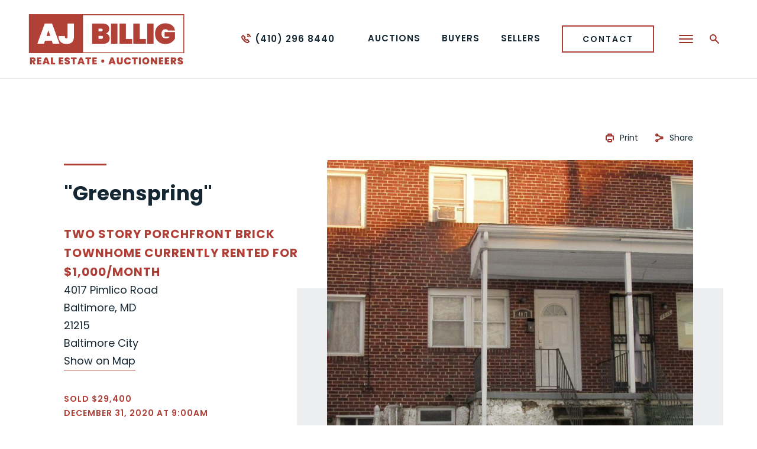

--- FILE ---
content_type: text/html; charset=UTF-8
request_url: https://ajbillig.com/auction/greenspring-4017-pimlico-road/
body_size: 28859
content:
<!doctype html>
<html lang="en-US" data-wf-page="62a7434611beffe8f73b2e29" data-wf-site="629f4aca66bb1a2964672a48">
<head>
	<meta charset="UTF-8">
	<meta name="viewport" content="width=device-width, initial-scale=1">
	<meta content="wpcare-status-ok" name="wpcare-monitor">

	<link rel="shortcut icon" href="https://ajbillig.com/wp-content/themes/ajbillig/favicon.ico" />
	  <link rel="apple-touch-icon" href="https://ajbillig.com/wp-content/themes/ajbillig/images/apple-touch-icon.png">
	
	  <link rel="profile" href="https://gmpg.org/xfn/11">
	  <link rel="pingback" href="https://ajbillig.com/xmlrpc.php">
	
	  <meta name='robots' content='index, follow, max-image-preview:large, max-snippet:-1, max-video-preview:-1' />

	<!-- This site is optimized with the Yoast SEO plugin v26.7 - https://yoast.com/wordpress/plugins/seo/ -->
	<title>&quot;Greenspring&quot; 4017 Pimlico Road - A. J. Billig &amp; Co., Auctioneers</title>
<link data-rocket-prefetch href="https://bat.bing.com" rel="dns-prefetch">
<link data-rocket-prefetch href="https://www.googletagmanager.com" rel="dns-prefetch">
<link data-rocket-prefetch href="https://cdn.calltrk.com" rel="dns-prefetch">
<link data-rocket-prefetch href="https://ajax.googleapis.com" rel="dns-prefetch">
<link data-rocket-prefetch href="https://fonts.googleapis.com" rel="dns-prefetch">
<link data-rocket-prefetch href="https://maps.googleapis.com" rel="dns-prefetch">
<link data-rocket-prefetch href="https://d3e54v103j8qbb.cloudfront.net" rel="dns-prefetch">
<link data-rocket-prefetch href="https://js.calltrk.com" rel="dns-prefetch">
<style id="wpr-usedcss">.gm-ui-hover-effect{opacity:.6}.gm-ui-hover-effect:hover{opacity:1}.gm-ui-hover-effect>span{background-color:light-dark(#000,#fff)}@media (forced-colors:active),(prefers-contrast:more){.gm-ui-hover-effect>span{background-color:ButtonText}}.gm-style-moc{background-color:rgba(0,0,0,.59);pointer-events:none;text-align:center;-webkit-transition:opacity ease-in-out;transition:opacity ease-in-out}.gm-style-mot{color:#fff;font-family:Roboto,Arial,sans-serif;font-size:22px;margin:0;position:relative;top:50%;transform:translateY(-50%);-webkit-transform:translateY(-50%);-ms-transform:translateY(-50%)}.gm-style img{max-width:none}.gm-style{font:400 11px Roboto,Arial,sans-serif;text-decoration:none}.wf-force-outline-none[tabindex="-1"]:focus{outline:0}img:is([sizes=auto i],[sizes^="auto," i]){contain-intrinsic-size:3000px 1500px}:where(.wp-block-button__link){border-radius:9999px;box-shadow:none;padding:calc(.667em + 2px) calc(1.333em + 2px);text-decoration:none}:root :where(.wp-block-button .wp-block-button__link.is-style-outline),:root :where(.wp-block-button.is-style-outline>.wp-block-button__link){border:2px solid;padding:.667em 1.333em}:root :where(.wp-block-button .wp-block-button__link.is-style-outline:not(.has-text-color)),:root :where(.wp-block-button.is-style-outline>.wp-block-button__link:not(.has-text-color)){color:currentColor}:root :where(.wp-block-button .wp-block-button__link.is-style-outline:not(.has-background)),:root :where(.wp-block-button.is-style-outline>.wp-block-button__link:not(.has-background)){background-color:initial;background-image:none}:where(.wp-block-calendar table:not(.has-background) th){background:#ddd}:where(.wp-block-columns){margin-bottom:1.75em}:where(.wp-block-columns.has-background){padding:1.25em 2.375em}:where(.wp-block-post-comments input[type=submit]){border:none}:where(.wp-block-cover-image:not(.has-text-color)),:where(.wp-block-cover:not(.has-text-color)){color:#fff}:where(.wp-block-cover-image.is-light:not(.has-text-color)),:where(.wp-block-cover.is-light:not(.has-text-color)){color:#000}:root :where(.wp-block-cover h1:not(.has-text-color)),:root :where(.wp-block-cover h2:not(.has-text-color)),:root :where(.wp-block-cover h3:not(.has-text-color)),:root :where(.wp-block-cover h4:not(.has-text-color)),:root :where(.wp-block-cover h5:not(.has-text-color)),:root :where(.wp-block-cover h6:not(.has-text-color)),:root :where(.wp-block-cover p:not(.has-text-color)){color:inherit}:where(.wp-block-file){margin-bottom:1.5em}:where(.wp-block-file__button){border-radius:2em;display:inline-block;padding:.5em 1em}:where(.wp-block-file__button):is(a):active,:where(.wp-block-file__button):is(a):focus,:where(.wp-block-file__button):is(a):hover,:where(.wp-block-file__button):is(a):visited{box-shadow:none;color:#fff;opacity:.85;text-decoration:none}:where(.wp-block-group.wp-block-group-is-layout-constrained){position:relative}:root :where(.wp-block-image.is-style-rounded img,.wp-block-image .is-style-rounded img){border-radius:9999px}:where(.wp-block-latest-comments:not([style*=line-height] .wp-block-latest-comments__comment)){line-height:1.1}:where(.wp-block-latest-comments:not([style*=line-height] .wp-block-latest-comments__comment-excerpt p)){line-height:1.8}:root :where(.wp-block-latest-posts.is-grid){padding:0}:root :where(.wp-block-latest-posts.wp-block-latest-posts__list){padding-left:0}ul{box-sizing:border-box}:root :where(.wp-block-list.has-background){padding:1.25em 2.375em}:where(.wp-block-navigation.has-background .wp-block-navigation-item a:not(.wp-element-button)),:where(.wp-block-navigation.has-background .wp-block-navigation-submenu a:not(.wp-element-button)){padding:.5em 1em}:where(.wp-block-navigation .wp-block-navigation__submenu-container .wp-block-navigation-item a:not(.wp-element-button)),:where(.wp-block-navigation .wp-block-navigation__submenu-container .wp-block-navigation-submenu a:not(.wp-element-button)),:where(.wp-block-navigation .wp-block-navigation__submenu-container .wp-block-navigation-submenu button.wp-block-navigation-item__content),:where(.wp-block-navigation .wp-block-navigation__submenu-container .wp-block-pages-list__item button.wp-block-navigation-item__content){padding:.5em 1em}:root :where(p.has-background){padding:1.25em 2.375em}:where(p.has-text-color:not(.has-link-color)) a{color:inherit}:where(.wp-block-post-comments-form) input:not([type=submit]),:where(.wp-block-post-comments-form) textarea{border:1px solid #949494;font-family:inherit;font-size:1em}:where(.wp-block-post-comments-form) input:where(:not([type=submit]):not([type=checkbox])),:where(.wp-block-post-comments-form) textarea{padding:calc(.667em + 2px)}:where(.wp-block-post-excerpt){box-sizing:border-box;margin-bottom:var(--wp--style--block-gap);margin-top:var(--wp--style--block-gap)}:where(.wp-block-preformatted.has-background){padding:1.25em 2.375em}:where(.wp-block-search__button){border:1px solid #ccc;padding:6px 10px}:where(.wp-block-search__input){font-family:inherit;font-size:inherit;font-style:inherit;font-weight:inherit;letter-spacing:inherit;line-height:inherit;text-transform:inherit}:where(.wp-block-search__button-inside .wp-block-search__inside-wrapper){border:1px solid #949494;box-sizing:border-box;padding:4px}:where(.wp-block-search__button-inside .wp-block-search__inside-wrapper) .wp-block-search__input{border:none;border-radius:0;padding:0 4px}:where(.wp-block-search__button-inside .wp-block-search__inside-wrapper) .wp-block-search__input:focus{outline:0}:where(.wp-block-search__button-inside .wp-block-search__inside-wrapper) :where(.wp-block-search__button){padding:4px 8px}:root :where(.wp-block-separator.is-style-dots){height:auto;line-height:1;text-align:center}:root :where(.wp-block-separator.is-style-dots):before{color:currentColor;content:"···";font-family:serif;font-size:1.5em;letter-spacing:2em;padding-left:2em}:root :where(.wp-block-site-logo.is-style-rounded){border-radius:9999px}:where(.wp-block-social-links:not(.is-style-logos-only)) .wp-social-link{background-color:#f0f0f0;color:#444}:where(.wp-block-social-links:not(.is-style-logos-only)) .wp-social-link-amazon{background-color:#f90;color:#fff}:where(.wp-block-social-links:not(.is-style-logos-only)) .wp-social-link-bandcamp{background-color:#1ea0c3;color:#fff}:where(.wp-block-social-links:not(.is-style-logos-only)) .wp-social-link-behance{background-color:#0757fe;color:#fff}:where(.wp-block-social-links:not(.is-style-logos-only)) .wp-social-link-bluesky{background-color:#0a7aff;color:#fff}:where(.wp-block-social-links:not(.is-style-logos-only)) .wp-social-link-codepen{background-color:#1e1f26;color:#fff}:where(.wp-block-social-links:not(.is-style-logos-only)) .wp-social-link-deviantart{background-color:#02e49b;color:#fff}:where(.wp-block-social-links:not(.is-style-logos-only)) .wp-social-link-discord{background-color:#5865f2;color:#fff}:where(.wp-block-social-links:not(.is-style-logos-only)) .wp-social-link-dribbble{background-color:#e94c89;color:#fff}:where(.wp-block-social-links:not(.is-style-logos-only)) .wp-social-link-dropbox{background-color:#4280ff;color:#fff}:where(.wp-block-social-links:not(.is-style-logos-only)) .wp-social-link-etsy{background-color:#f45800;color:#fff}:where(.wp-block-social-links:not(.is-style-logos-only)) .wp-social-link-facebook{background-color:#0866ff;color:#fff}:where(.wp-block-social-links:not(.is-style-logos-only)) .wp-social-link-fivehundredpx{background-color:#000;color:#fff}:where(.wp-block-social-links:not(.is-style-logos-only)) .wp-social-link-flickr{background-color:#0461dd;color:#fff}:where(.wp-block-social-links:not(.is-style-logos-only)) .wp-social-link-foursquare{background-color:#e65678;color:#fff}:where(.wp-block-social-links:not(.is-style-logos-only)) .wp-social-link-github{background-color:#24292d;color:#fff}:where(.wp-block-social-links:not(.is-style-logos-only)) .wp-social-link-goodreads{background-color:#eceadd;color:#382110}:where(.wp-block-social-links:not(.is-style-logos-only)) .wp-social-link-google{background-color:#ea4434;color:#fff}:where(.wp-block-social-links:not(.is-style-logos-only)) .wp-social-link-gravatar{background-color:#1d4fc4;color:#fff}:where(.wp-block-social-links:not(.is-style-logos-only)) .wp-social-link-instagram{background-color:#f00075;color:#fff}:where(.wp-block-social-links:not(.is-style-logos-only)) .wp-social-link-lastfm{background-color:#e21b24;color:#fff}:where(.wp-block-social-links:not(.is-style-logos-only)) .wp-social-link-linkedin{background-color:#0d66c2;color:#fff}:where(.wp-block-social-links:not(.is-style-logos-only)) .wp-social-link-mastodon{background-color:#3288d4;color:#fff}:where(.wp-block-social-links:not(.is-style-logos-only)) .wp-social-link-medium{background-color:#000;color:#fff}:where(.wp-block-social-links:not(.is-style-logos-only)) .wp-social-link-meetup{background-color:#f6405f;color:#fff}:where(.wp-block-social-links:not(.is-style-logos-only)) .wp-social-link-patreon{background-color:#000;color:#fff}:where(.wp-block-social-links:not(.is-style-logos-only)) .wp-social-link-pinterest{background-color:#e60122;color:#fff}:where(.wp-block-social-links:not(.is-style-logos-only)) .wp-social-link-pocket{background-color:#ef4155;color:#fff}:where(.wp-block-social-links:not(.is-style-logos-only)) .wp-social-link-reddit{background-color:#ff4500;color:#fff}:where(.wp-block-social-links:not(.is-style-logos-only)) .wp-social-link-skype{background-color:#0478d7;color:#fff}:where(.wp-block-social-links:not(.is-style-logos-only)) .wp-social-link-snapchat{background-color:#fefc00;color:#fff;stroke:#000}:where(.wp-block-social-links:not(.is-style-logos-only)) .wp-social-link-soundcloud{background-color:#ff5600;color:#fff}:where(.wp-block-social-links:not(.is-style-logos-only)) .wp-social-link-spotify{background-color:#1bd760;color:#fff}:where(.wp-block-social-links:not(.is-style-logos-only)) .wp-social-link-telegram{background-color:#2aabee;color:#fff}:where(.wp-block-social-links:not(.is-style-logos-only)) .wp-social-link-threads{background-color:#000;color:#fff}:where(.wp-block-social-links:not(.is-style-logos-only)) .wp-social-link-tiktok{background-color:#000;color:#fff}:where(.wp-block-social-links:not(.is-style-logos-only)) .wp-social-link-tumblr{background-color:#011835;color:#fff}:where(.wp-block-social-links:not(.is-style-logos-only)) .wp-social-link-twitch{background-color:#6440a4;color:#fff}:where(.wp-block-social-links:not(.is-style-logos-only)) .wp-social-link-twitter{background-color:#1da1f2;color:#fff}:where(.wp-block-social-links:not(.is-style-logos-only)) .wp-social-link-vimeo{background-color:#1eb7ea;color:#fff}:where(.wp-block-social-links:not(.is-style-logos-only)) .wp-social-link-vk{background-color:#4680c2;color:#fff}:where(.wp-block-social-links:not(.is-style-logos-only)) .wp-social-link-wordpress{background-color:#3499cd;color:#fff}:where(.wp-block-social-links:not(.is-style-logos-only)) .wp-social-link-whatsapp{background-color:#25d366;color:#fff}:where(.wp-block-social-links:not(.is-style-logos-only)) .wp-social-link-x{background-color:#000;color:#fff}:where(.wp-block-social-links:not(.is-style-logos-only)) .wp-social-link-yelp{background-color:#d32422;color:#fff}:where(.wp-block-social-links:not(.is-style-logos-only)) .wp-social-link-youtube{background-color:red;color:#fff}:where(.wp-block-social-links.is-style-logos-only) .wp-social-link{background:0 0}:where(.wp-block-social-links.is-style-logos-only) .wp-social-link svg{height:1.25em;width:1.25em}:where(.wp-block-social-links.is-style-logos-only) .wp-social-link-amazon{color:#f90}:where(.wp-block-social-links.is-style-logos-only) .wp-social-link-bandcamp{color:#1ea0c3}:where(.wp-block-social-links.is-style-logos-only) .wp-social-link-behance{color:#0757fe}:where(.wp-block-social-links.is-style-logos-only) .wp-social-link-bluesky{color:#0a7aff}:where(.wp-block-social-links.is-style-logos-only) .wp-social-link-codepen{color:#1e1f26}:where(.wp-block-social-links.is-style-logos-only) .wp-social-link-deviantart{color:#02e49b}:where(.wp-block-social-links.is-style-logos-only) .wp-social-link-discord{color:#5865f2}:where(.wp-block-social-links.is-style-logos-only) .wp-social-link-dribbble{color:#e94c89}:where(.wp-block-social-links.is-style-logos-only) .wp-social-link-dropbox{color:#4280ff}:where(.wp-block-social-links.is-style-logos-only) .wp-social-link-etsy{color:#f45800}:where(.wp-block-social-links.is-style-logos-only) .wp-social-link-facebook{color:#0866ff}:where(.wp-block-social-links.is-style-logos-only) .wp-social-link-fivehundredpx{color:#000}:where(.wp-block-social-links.is-style-logos-only) .wp-social-link-flickr{color:#0461dd}:where(.wp-block-social-links.is-style-logos-only) .wp-social-link-foursquare{color:#e65678}:where(.wp-block-social-links.is-style-logos-only) .wp-social-link-github{color:#24292d}:where(.wp-block-social-links.is-style-logos-only) .wp-social-link-goodreads{color:#382110}:where(.wp-block-social-links.is-style-logos-only) .wp-social-link-google{color:#ea4434}:where(.wp-block-social-links.is-style-logos-only) .wp-social-link-gravatar{color:#1d4fc4}:where(.wp-block-social-links.is-style-logos-only) .wp-social-link-instagram{color:#f00075}:where(.wp-block-social-links.is-style-logos-only) .wp-social-link-lastfm{color:#e21b24}:where(.wp-block-social-links.is-style-logos-only) .wp-social-link-linkedin{color:#0d66c2}:where(.wp-block-social-links.is-style-logos-only) .wp-social-link-mastodon{color:#3288d4}:where(.wp-block-social-links.is-style-logos-only) .wp-social-link-medium{color:#000}:where(.wp-block-social-links.is-style-logos-only) .wp-social-link-meetup{color:#f6405f}:where(.wp-block-social-links.is-style-logos-only) .wp-social-link-patreon{color:#000}:where(.wp-block-social-links.is-style-logos-only) .wp-social-link-pinterest{color:#e60122}:where(.wp-block-social-links.is-style-logos-only) .wp-social-link-pocket{color:#ef4155}:where(.wp-block-social-links.is-style-logos-only) .wp-social-link-reddit{color:#ff4500}:where(.wp-block-social-links.is-style-logos-only) .wp-social-link-skype{color:#0478d7}:where(.wp-block-social-links.is-style-logos-only) .wp-social-link-snapchat{color:#fff;stroke:#000}:where(.wp-block-social-links.is-style-logos-only) .wp-social-link-soundcloud{color:#ff5600}:where(.wp-block-social-links.is-style-logos-only) .wp-social-link-spotify{color:#1bd760}:where(.wp-block-social-links.is-style-logos-only) .wp-social-link-telegram{color:#2aabee}:where(.wp-block-social-links.is-style-logos-only) .wp-social-link-threads{color:#000}:where(.wp-block-social-links.is-style-logos-only) .wp-social-link-tiktok{color:#000}:where(.wp-block-social-links.is-style-logos-only) .wp-social-link-tumblr{color:#011835}:where(.wp-block-social-links.is-style-logos-only) .wp-social-link-twitch{color:#6440a4}:where(.wp-block-social-links.is-style-logos-only) .wp-social-link-twitter{color:#1da1f2}:where(.wp-block-social-links.is-style-logos-only) .wp-social-link-vimeo{color:#1eb7ea}:where(.wp-block-social-links.is-style-logos-only) .wp-social-link-vk{color:#4680c2}:where(.wp-block-social-links.is-style-logos-only) .wp-social-link-whatsapp{color:#25d366}:where(.wp-block-social-links.is-style-logos-only) .wp-social-link-wordpress{color:#3499cd}:where(.wp-block-social-links.is-style-logos-only) .wp-social-link-x{color:#000}:where(.wp-block-social-links.is-style-logos-only) .wp-social-link-yelp{color:#d32422}:where(.wp-block-social-links.is-style-logos-only) .wp-social-link-youtube{color:red}:root :where(.wp-block-social-links .wp-social-link a){padding:.25em}:root :where(.wp-block-social-links.is-style-logos-only .wp-social-link a){padding:0}:root :where(.wp-block-social-links.is-style-pill-shape .wp-social-link a){padding-left:.6666666667em;padding-right:.6666666667em}:root :where(.wp-block-tag-cloud.is-style-outline){display:flex;flex-wrap:wrap;gap:1ch}:root :where(.wp-block-tag-cloud.is-style-outline a){border:1px solid;font-size:unset!important;margin-right:0;padding:1ch 2ch;text-decoration:none!important}:root :where(.wp-block-table-of-contents){box-sizing:border-box}:where(.wp-block-term-description){box-sizing:border-box;margin-bottom:var(--wp--style--block-gap);margin-top:var(--wp--style--block-gap)}:where(pre.wp-block-verse){font-family:inherit}:root{--wp--preset--font-size--normal:16px;--wp--preset--font-size--huge:42px}html :where(.has-border-color){border-style:solid}html :where([style*=border-top-color]){border-top-style:solid}html :where([style*=border-right-color]){border-right-style:solid}html :where([style*=border-bottom-color]){border-bottom-style:solid}html :where([style*=border-left-color]){border-left-style:solid}html :where([style*=border-width]){border-style:solid}html :where([style*=border-top-width]){border-top-style:solid}html :where([style*=border-right-width]){border-right-style:solid}html :where([style*=border-bottom-width]){border-bottom-style:solid}html :where([style*=border-left-width]){border-left-style:solid}html :where(img[class*=wp-image-]){height:auto;max-width:100%}:where(figure){margin:0 0 1em}html :where(.is-position-sticky){--wp-admin--admin-bar--position-offset:var(--wp-admin--admin-bar--height,0px)}@media screen and (max-width:600px){html :where(.is-position-sticky){--wp-admin--admin-bar--position-offset:0px}}:root{--wp--preset--aspect-ratio--square:1;--wp--preset--aspect-ratio--4-3:4/3;--wp--preset--aspect-ratio--3-4:3/4;--wp--preset--aspect-ratio--3-2:3/2;--wp--preset--aspect-ratio--2-3:2/3;--wp--preset--aspect-ratio--16-9:16/9;--wp--preset--aspect-ratio--9-16:9/16;--wp--preset--color--black:#000000;--wp--preset--color--cyan-bluish-gray:#abb8c3;--wp--preset--color--white:#ffffff;--wp--preset--color--pale-pink:#f78da7;--wp--preset--color--vivid-red:#cf2e2e;--wp--preset--color--luminous-vivid-orange:#ff6900;--wp--preset--color--luminous-vivid-amber:#fcb900;--wp--preset--color--light-green-cyan:#7bdcb5;--wp--preset--color--vivid-green-cyan:#00d084;--wp--preset--color--pale-cyan-blue:#8ed1fc;--wp--preset--color--vivid-cyan-blue:#0693e3;--wp--preset--color--vivid-purple:#9b51e0;--wp--preset--gradient--vivid-cyan-blue-to-vivid-purple:linear-gradient(135deg,rgba(6, 147, 227, 1) 0%,rgb(155, 81, 224) 100%);--wp--preset--gradient--light-green-cyan-to-vivid-green-cyan:linear-gradient(135deg,rgb(122, 220, 180) 0%,rgb(0, 208, 130) 100%);--wp--preset--gradient--luminous-vivid-amber-to-luminous-vivid-orange:linear-gradient(135deg,rgba(252, 185, 0, 1) 0%,rgba(255, 105, 0, 1) 100%);--wp--preset--gradient--luminous-vivid-orange-to-vivid-red:linear-gradient(135deg,rgba(255, 105, 0, 1) 0%,rgb(207, 46, 46) 100%);--wp--preset--gradient--very-light-gray-to-cyan-bluish-gray:linear-gradient(135deg,rgb(238, 238, 238) 0%,rgb(169, 184, 195) 100%);--wp--preset--gradient--cool-to-warm-spectrum:linear-gradient(135deg,rgb(74, 234, 220) 0%,rgb(151, 120, 209) 20%,rgb(207, 42, 186) 40%,rgb(238, 44, 130) 60%,rgb(251, 105, 98) 80%,rgb(254, 248, 76) 100%);--wp--preset--gradient--blush-light-purple:linear-gradient(135deg,rgb(255, 206, 236) 0%,rgb(152, 150, 240) 100%);--wp--preset--gradient--blush-bordeaux:linear-gradient(135deg,rgb(254, 205, 165) 0%,rgb(254, 45, 45) 50%,rgb(107, 0, 62) 100%);--wp--preset--gradient--luminous-dusk:linear-gradient(135deg,rgb(255, 203, 112) 0%,rgb(199, 81, 192) 50%,rgb(65, 88, 208) 100%);--wp--preset--gradient--pale-ocean:linear-gradient(135deg,rgb(255, 245, 203) 0%,rgb(182, 227, 212) 50%,rgb(51, 167, 181) 100%);--wp--preset--gradient--electric-grass:linear-gradient(135deg,rgb(202, 248, 128) 0%,rgb(113, 206, 126) 100%);--wp--preset--gradient--midnight:linear-gradient(135deg,rgb(2, 3, 129) 0%,rgb(40, 116, 252) 100%);--wp--preset--font-size--small:13px;--wp--preset--font-size--medium:20px;--wp--preset--font-size--large:36px;--wp--preset--font-size--x-large:42px;--wp--preset--spacing--20:0.44rem;--wp--preset--spacing--30:0.67rem;--wp--preset--spacing--40:1rem;--wp--preset--spacing--50:1.5rem;--wp--preset--spacing--60:2.25rem;--wp--preset--spacing--70:3.38rem;--wp--preset--spacing--80:5.06rem;--wp--preset--shadow--natural:6px 6px 9px rgba(0, 0, 0, .2);--wp--preset--shadow--deep:12px 12px 50px rgba(0, 0, 0, .4);--wp--preset--shadow--sharp:6px 6px 0px rgba(0, 0, 0, .2);--wp--preset--shadow--outlined:6px 6px 0px -3px rgba(255, 255, 255, 1),6px 6px rgba(0, 0, 0, 1);--wp--preset--shadow--crisp:6px 6px 0px rgba(0, 0, 0, 1)}:where(.is-layout-flex){gap:.5em}:where(.is-layout-grid){gap:.5em}:where(.wp-block-post-template.is-layout-flex){gap:1.25em}:where(.wp-block-post-template.is-layout-grid){gap:1.25em}:where(.wp-block-columns.is-layout-flex){gap:2em}:where(.wp-block-columns.is-layout-grid){gap:2em}:root :where(.wp-block-pullquote){font-size:1.5em;line-height:1.6}html{font-family:sans-serif;-ms-text-size-adjust:100%;-webkit-text-size-adjust:100%}body{margin:0}details,footer,header,main,nav,summary{display:block}canvas,progress,video{display:inline-block;vertical-align:baseline}[hidden],template{display:none}a{background-color:transparent}a:active,a:hover{outline:0}h1{font-size:2em;margin:.67em 0}small{font-size:80%}img{border:0}svg:not(:root){overflow:hidden}code,kbd{font-family:monospace,monospace;font-size:1em}button,input,optgroup,select,textarea{color:inherit;font:inherit;margin:0}button{overflow:visible}button,select{text-transform:none}button,html input[type=button]{-webkit-appearance:button;cursor:pointer}button[disabled],html input[disabled]{cursor:default}button::-moz-focus-inner,input::-moz-focus-inner{border:0;padding:0}input{line-height:normal}input[type=checkbox],input[type=radio]{box-sizing:border-box;padding:0}input[type=number]::-webkit-inner-spin-button,input[type=number]::-webkit-outer-spin-button{height:auto}input[type=search]{-webkit-appearance:none}input[type=search]::-webkit-search-cancel-button,input[type=search]::-webkit-search-decoration{-webkit-appearance:none}fieldset{border:1px solid silver;margin:0 2px;padding:.35em .625em .75em}legend{border:0;padding:0}textarea{overflow:auto}optgroup{font-weight:700}table{border-collapse:collapse;border-spacing:0}td,th{padding:0}[class*=" w-icon-"],[class^=w-icon-]{font-family:webflow-icons!important;speak:none;font-style:normal;font-weight:400;font-variant:normal;text-transform:none;line-height:1;-webkit-font-smoothing:antialiased;-moz-osx-font-smoothing:grayscale}.w-icon-file-upload-remove:before{content:"\e900"}.w-icon-file-upload-icon:before{content:"\e903"}*{-webkit-box-sizing:border-box;-moz-box-sizing:border-box;box-sizing:border-box}html{height:100%}body{margin:0;min-height:100%;background-color:#fff;font-family:Arial,sans-serif;font-size:14px;line-height:20px;color:#333}img{max-width:100%;vertical-align:middle;display:inline-block}.w-inline-block{max-width:100%;display:inline-block}.w-button{display:inline-block;padding:9px 15px;background-color:#3898ec;color:#fff;border:0;line-height:inherit;text-decoration:none;cursor:pointer;border-radius:0}input.w-button{-webkit-appearance:button}.w-webflow-badge,.w-webflow-badge *{position:static;left:auto;top:auto;right:auto;bottom:auto;z-index:auto;display:block;visibility:visible;overflow:visible;overflow-x:visible;overflow-y:visible;box-sizing:border-box;width:auto;height:auto;max-height:none;max-width:none;min-height:0;min-width:0;margin:0;padding:0;float:none;clear:none;border:0 transparent;border-radius:0;background:0 0;background-image:none;background-position:0 0;background-size:auto auto;background-repeat:repeat;background-origin:padding-box;background-clip:border-box;background-attachment:scroll;background-color:transparent;box-shadow:none;opacity:1;transform:none;transition:none;direction:ltr;font-family:inherit;font-weight:inherit;color:inherit;font-size:inherit;line-height:inherit;font-style:inherit;font-variant:inherit;text-align:inherit;letter-spacing:inherit;text-decoration:inherit;text-indent:0;text-transform:inherit;list-style-type:disc;text-shadow:none;font-smoothing:auto;vertical-align:baseline;cursor:inherit;white-space:inherit;word-break:normal;word-spacing:normal;word-wrap:normal}.w-webflow-badge{position:fixed!important;display:inline-block!important;visibility:visible!important;z-index:2147483647!important;top:auto!important;right:12px!important;bottom:12px!important;left:auto!important;color:#aaadb0!important;background-color:#fff!important;border-radius:3px!important;padding:6px 8px 6px 6px!important;font-size:12px!important;opacity:1!important;line-height:14px!important;text-decoration:none!important;transform:none!important;margin:0!important;width:auto!important;height:auto!important;overflow:visible!important;white-space:nowrap;box-shadow:0 0 0 1px rgba(0,0,0,.1),0 1px 3px rgba(0,0,0,.1);cursor:pointer}.w-webflow-badge>img{display:inline-block!important;visibility:visible!important;opacity:1!important;vertical-align:middle!important}h1,h2,h5{font-weight:700;margin-bottom:10px}h1{font-size:38px;line-height:44px;margin-top:20px}h2{font-size:32px;line-height:36px;margin-top:20px}h5{font-size:14px;line-height:20px;margin-top:10px}p{margin-top:0;margin-bottom:10px}ul{margin-top:0;margin-bottom:10px;padding-left:40px}.w-embed:after,.w-embed:before{content:" ";display:table;grid-column-start:1;grid-row-start:1;grid-column-end:2;grid-row-end:2}.w-embed:after{clear:both}.w-video{width:100%;position:relative;padding:0}.w-video embed,.w-video iframe,.w-video object{position:absolute;top:0;left:0;width:100%;height:100%;border:none}fieldset{padding:0;margin:0;border:0}[type=button],button{border:0;cursor:pointer;-webkit-appearance:button}.w-form{margin:0 0 15px}.w-form-done{display:none;padding:20px;text-align:center;background-color:#ddd}.w-form-fail{display:none;margin-top:10px;padding:10px;background-color:#ffdede}label{display:block;margin-bottom:5px;font-weight:700}.w-input{display:block;width:100%;height:38px;padding:8px 12px;margin-bottom:10px;font-size:14px;line-height:1.42857143;color:#333;vertical-align:middle;background-color:#fff;border:1px solid #ccc}.w-input:-moz-placeholder{color:#999}.w-input::-moz-placeholder{color:#999;opacity:1}.w-input:-ms-input-placeholder{color:#999}.w-input::-webkit-input-placeholder{color:#999}.w-input:focus{border-color:#3898ec;outline:0}.w-input[disabled],fieldset[disabled] .w-input{cursor:not-allowed}.w-input[disabled]:not(.w-input-disabled),fieldset[disabled]:not(.w-input-disabled) .w-input{background-color:#eee}textarea.w-input{height:auto}.w-radio-input{margin:4px 0 0;line-height:normal;float:left;margin-left:-20px}.w-radio-input{margin-top:3px}.w-file-upload{display:block;margin-bottom:10px}.w-file-upload-input{width:.1px;height:.1px;opacity:0;overflow:hidden;position:absolute;z-index:-100}.w-file-upload-default,.w-file-upload-success,.w-file-upload-uploading{display:inline-block;color:#333}.w-file-upload-error{display:block;margin-top:10px}.w-file-upload-file{display:flex;flex-grow:1;justify-content:space-between;margin:0;padding:8px 9px 8px 11px;border:1px solid #ccc;background-color:#fafafa}.w-file-upload-file-name{font-size:14px;font-weight:400;display:block}.w-file-remove-link{margin-top:3px;margin-left:10px;width:auto;height:auto;padding:3px;display:block;cursor:pointer}.w-icon-file-upload-remove{margin:auto;font-size:10px}.w-file-upload-error-msg{display:inline-block;color:#ea384c;padding:2px 0}.w-file-upload-label{display:inline-block;font-size:14px;font-weight:400;cursor:pointer;margin:0;padding:8px 12px;border:1px solid #ccc;background-color:#fafafa}.w-icon-file-upload-icon{display:inline-block;margin-right:8px;width:20px}.w-slider{position:relative;height:300px;text-align:center;background:#ddd;clear:both;-webkit-tap-highlight-color:transparent;tap-highlight-color:rgba(0,0,0,0)}.w-slider-mask{position:relative;display:block;overflow:hidden;z-index:1;left:0;right:0;height:100%;white-space:nowrap}.w-slide{position:relative;display:inline-block;vertical-align:top;width:100%;height:100%;white-space:normal;text-align:left}.w-slider-nav{position:absolute;z-index:2;top:auto;right:0;bottom:0;left:0;margin:auto;padding-top:10px;height:40px;text-align:center;-webkit-tap-highlight-color:transparent;tap-highlight-color:rgba(0,0,0,0)}.w-slider-nav.w-round>div{border-radius:100%}.w-slider-nav.w-num>div{width:auto;height:auto;padding:.2em .5em;font-size:inherit;line-height:inherit}.w-slider-dot{position:relative;display:inline-block;width:1em;height:1em;background-color:rgba(255,255,255,.4);cursor:pointer;margin:0 3px .5em;transition:background-color .1s,color .1s}.w-slider-dot.w-active{background-color:#fff}.w-slider-dot:focus{outline:0;box-shadow:0 0 0 2px #fff}.w-slider-dot:focus.w-active{box-shadow:none}.w-slider-arrow-left,.w-slider-arrow-right{position:absolute;width:80px;top:0;right:0;bottom:0;left:0;margin:auto;cursor:pointer;overflow:hidden;color:#fff;font-size:40px;-webkit-tap-highlight-color:transparent;tap-highlight-color:rgba(0,0,0,0);-webkit-user-select:none;-moz-user-select:none;-ms-user-select:none;user-select:none}.w-slider-arrow-left [class*=' w-icon-'],.w-slider-arrow-left [class^=w-icon-],.w-slider-arrow-right [class*=' w-icon-'],.w-slider-arrow-right [class^=w-icon-]{position:absolute}.w-slider-arrow-left:focus,.w-slider-arrow-right:focus{outline:0}.w-slider-arrow-left{z-index:3;right:auto}.w-slider-arrow-right{z-index:4;left:auto}.w-slider-aria-label{border:0;clip:rect(0 0 0 0);height:1px;margin:-1px;overflow:hidden;padding:0;position:absolute;width:1px}.w-slider-force-show{display:block!important}.w-nav-link{position:relative;display:inline-block;vertical-align:top;text-decoration:none;color:#222;padding:20px;text-align:left;margin-left:auto;margin-right:auto}.w-nav-link.w--current{color:#0082f3}.w-tabs{position:relative}.w-tabs:after,.w-tabs:before{content:" ";display:table;grid-column-start:1;grid-row-start:1;grid-column-end:2;grid-row-end:2}.w-tabs:after{clear:both}.w-tab-menu{position:relative}.w-tab-link{position:relative;display:inline-block;vertical-align:top;text-decoration:none;padding:9px 30px;text-align:left;cursor:pointer;color:#222;background-color:#ddd}.w-tab-link.w--current{background-color:#c8c8c8}.w-tab-link:focus{outline:0}.w-tab-content{position:relative;display:block;overflow:hidden}.w-tab-pane{position:relative;display:none}.w--tab-active{display:block}@media screen and (max-width:479px){.w-tab-link{display:block}}.w-checkbox-input{float:left;margin-bottom:0;margin-left:-20px;margin-right:0;margin-top:4px;line-height:normal}body{font-family:Poppins,sans-serif;color:#142732;font-size:18px;line-height:30px;font-weight:400}h1{margin-top:0;margin-bottom:18px;padding-top:12px;font-family:Poppins,sans-serif;font-size:60px;line-height:72px;font-weight:700}h2{margin-top:0;margin-bottom:18px;padding-top:12px;font-family:Poppins,sans-serif;font-size:46px;line-height:58px;font-weight:700}h5{margin-top:0;margin-bottom:12px;padding-top:12px;font-family:Poppins,sans-serif;font-size:20px;line-height:32px;font-weight:700}p{margin-bottom:18px;opacity:1}a{-webkit-transition:250ms;transition:all 250ms ease;color:#af3e36;text-decoration:none}a:hover{color:#9e322a;text-decoration:underline}ul{margin-top:24px;margin-bottom:24px;padding-left:0;list-style-type:none}li{margin-bottom:6px;padding-left:30px;background-image:url('https://ajbillig.com/wp-content/themes/ajbillig/images/Oval.svg');background-position:0 11px;background-repeat:no-repeat}label{display:block;margin-bottom:12px;padding-top:6px;font-family:Poppins,sans-serif;color:#af3e36;font-size:14px;line-height:24px;font-weight:600;letter-spacing:1px;text-transform:uppercase}strong{font-weight:700}.p-small{-webkit-box-flex:0;-webkit-flex:0 auto;-ms-flex:0 auto;flex:0 auto;font-size:14px;line-height:24px}.p-small.caption{margin-top:-36px;margin-bottom:60px;font-style:italic}.section{position:relative;padding-top:60px;padding-bottom:60px;-webkit-box-orient:horizontal;-webkit-box-direction:normal;-webkit-flex-direction:row;-ms-flex-direction:row;flex-direction:row;-webkit-box-pack:center;-webkit-justify-content:center;-ms-flex-pack:center;justify-content:center;-webkit-flex-wrap:wrap;-ms-flex-wrap:wrap;flex-wrap:wrap;-webkit-box-align:stretch;-webkit-align-items:stretch;-ms-flex-align:stretch;align-items:stretch;-webkit-align-content:stretch;-ms-flex-line-pack:stretch;align-content:stretch}.section.dark{background-color:#142732;color:#fff}.section.footer{color:#fff}.section.narrow{padding-top:36px;padding-bottom:24px}.fluid-cell{position:relative;padding:24px;-webkit-box-pack:center;-webkit-justify-content:center;-ms-flex-pack:center;justify-content:center;-webkit-box-flex:1;-webkit-flex:1;-ms-flex:1;flex:1;text-align:left}.fluid-cell._67-p{width:66.7%;-webkit-box-flex:0;-webkit-flex:0 auto;-ms-flex:0 auto;flex:0 auto}.fluid-cell._50-p{width:50%;-webkit-box-flex:0;-webkit-flex:0 auto;-ms-flex:0 auto;flex:0 auto}.fluid-cell._25-p{width:25%;-webkit-box-flex:0;-webkit-flex:0 auto;-ms-flex:0 auto;flex:0 auto}.fluid-cell._100-p{width:100%;-webkit-box-flex:0;-webkit-flex:0 auto;-ms-flex:0 auto;flex:0 auto}.fluid-cell._33-p{width:33.3%;-webkit-box-flex:0;-webkit-flex:0 auto;-ms-flex:0 auto;flex:0 auto}.fluid-cell.center{text-align:center}.fluid-cell._45-p{width:45%;-webkit-box-flex:0;-webkit-flex:0 auto;-ms-flex:0 auto;flex:0 auto}.fluid-cell._40-p{width:40%;-webkit-box-flex:0;-webkit-flex:0 auto;-ms-flex:0 auto;flex:0 auto}.fluid-cell._40-p.footer-info{margin-right:10%}.fluid-cell.no-b-padding{padding-bottom:0}.fluid-cell._60-p{width:60%;-webkit-box-flex:0;-webkit-flex:0 auto;-ms-flex:0 auto;flex:0 auto}.invert{color:#fff}.subheading{margin-bottom:12px;padding-top:12px;font-family:Poppins,sans-serif;color:#af3e36;font-size:14px;line-height:24px;font-weight:600;letter-spacing:1px;text-transform:uppercase}.subheading.white{color:#fff}.subheading.reverse-margin{margin-top:12px;margin-bottom:0}.text-field{min-height:55px;margin-bottom:0;padding:12px 36px 12px 26px;border-style:solid;border-width:2px;border-color:#142732;background-color:#fff;-webkit-transition:.2s;transition:all .2s ease;color:#142732;font-size:16px;line-height:28px;font-weight:400}.text-field:active{border-color:#af3e36}.text-field:focus{border-color:#af3e36}.text-field::-webkit-input-placeholder{color:#142732}.text-field:-ms-input-placeholder{color:#142732}.text-field::-ms-input-placeholder{color:#142732}.text-field::placeholder{color:#142732}.text-field.transparent{padding-left:0;border-style:none;background-color:transparent;color:#fff}.text-field.transparent::-webkit-input-placeholder{color:#fff}.text-field.transparent:-ms-input-placeholder{color:#fff}.text-field.transparent::-ms-input-placeholder{color:#fff}.text-field.transparent::placeholder{color:#fff}.text-field.invert{border-color:#fff;background-color:#142732;color:#fff}.text-field.invert::-webkit-input-placeholder{color:#fff}.text-field.invert:-ms-input-placeholder{color:#fff}.text-field.invert::-ms-input-placeholder{color:#fff}.text-field.invert::placeholder{color:#fff}.container{position:relative;z-index:3;display:-webkit-box;display:-webkit-flex;display:-ms-flexbox;display:flex;width:100%;padding-right:84px;padding-left:84px;-webkit-flex-wrap:wrap;-ms-flex-wrap:wrap;flex-wrap:wrap;-webkit-box-align:start;-webkit-align-items:flex-start;-ms-flex-align:start;align-items:flex-start;-webkit-box-flex:1;-webkit-flex:1;-ms-flex:1;flex:1}.container.center{-webkit-box-pack:center;-webkit-justify-content:center;-ms-flex-pack:center;justify-content:center}.container.center-horizontal{-webkit-box-pack:center;-webkit-justify-content:center;-ms-flex-pack:center;justify-content:center;-webkit-box-align:center;-webkit-align-items:center;-ms-flex-align:center;align-items:center}.container.stretch{-webkit-box-align:stretch;-webkit-align-items:stretch;-ms-flex-align:stretch;align-items:stretch}.container.justify-end{-webkit-box-pack:end;-webkit-justify-content:flex-end;-ms-flex-pack:end;justify-content:flex-end}.form{display:-webkit-box;display:-webkit-flex;display:-ms-flexbox;display:flex;margin-left:-2%;-webkit-box-orient:horizontal;-webkit-box-direction:normal;-webkit-flex-direction:row;-ms-flex-direction:row;flex-direction:row;-webkit-flex-wrap:wrap;-ms-flex-wrap:wrap;flex-wrap:wrap;-webkit-box-align:stretch;-webkit-align-items:stretch;-ms-flex-align:stretch;align-items:stretch;text-align:left}.faux-h3{margin-bottom:18px;padding-top:12px;font-family:Poppins,sans-serif;font-size:34px;line-height:46px;font-weight:700}.faux-h3.invert{color:#fff}.faux-h4{margin-bottom:18px;padding-top:12px;font-family:Poppins,sans-serif;font-size:26px;line-height:38px;font-weight:700}.faux-h5{margin-bottom:12px;padding-top:12px;font-family:Poppins,sans-serif;font-size:20px;line-height:32px;font-weight:700}.faux-h5:hover{text-decoration:none}.form-item-wrap.action{text-align:center}.center{text-align:center}.faux-h6{margin-bottom:6px;padding-top:8px;font-family:Poppins,sans-serif;font-size:16px;line-height:26px;font-weight:700}.faux-h6:hover{text-decoration:none}.faux-h6.no-space{margin-bottom:0;padding-top:0}.link{display:inline-block;margin-bottom:12px;border-bottom:1px solid #af3e36;color:#142732}.link:hover{border-bottom-color:#142732;-webkit-transform:translate(0,-3px);-ms-transform:translate(0,-3px);transform:translate(0,-3px);color:#9e322a;text-decoration:none}.link.invert{color:#fff}.link.invert:hover{border-bottom-color:#fff;color:#ff5447}.red .link{border-bottom-color:#fff;color:#fff}.red .link:hover{border-bottom:1px solid hsla(0,0%,100%,.2);color:#fff}.footer-nav-link{display:inline-block;margin-top:6px;margin-bottom:6px;border-bottom:1px solid hsla(0,0%,100%,.2);color:#fff;text-decoration:none}.footer-nav-link:hover{border-bottom-color:#af3e36;color:#fff;text-decoration:none}.footer-nav-link.last{margin-bottom:24px}.icon{margin-top:12px;margin-bottom:12px}.logo-img{margin-right:24px}.child-link{display:inline-block;width:100%;padding:14px 30px;border-bottom:1px solid rgba(6,26,16,.15);-webkit-transition:.2s;transition:all .2s ease;font-family:Poppins,sans-serif;color:#fff;font-size:14px;line-height:24px;font-weight:600;letter-spacing:1px;text-transform:uppercase;white-space:nowrap;cursor:pointer}.child-link:hover{border-bottom-color:rgba(6,26,16,.2);background-color:#9e322a;color:#fff;text-decoration:none}.child-link.w--current{color:#01c6e4}.child-link.last{border-bottom-color:transparent;border-bottom-left-radius:24px;border-bottom-right-radius:24px}.child-link.last:hover{box-shadow:none}.nav-link{margin-right:18px;margin-left:18px;border-bottom:2px solid transparent;-webkit-transition:.2s;transition:all .2s ease;font-family:Poppins,sans-serif;color:#142732;font-size:15px;line-height:25px;font-weight:600;letter-spacing:1px;text-transform:uppercase}.nav-link:hover{color:#9e322a;text-decoration:none}.nav-link.w--current{border-top-color:#98b839;background-color:#13b5b5}.nav-link.w--current:hover{color:#142732}.nav-link.hide-desktop{display:none}.nav-link._w-dropdown{position:relative;margin-right:0;margin-left:0}.nav-link.call-us{padding-left:24px;background-image:url('https://ajbillig.com/wp-content/themes/ajbillig/images/Call-us-icon.svg');background-position:0 50%;background-size:auto;background-repeat:no-repeat}.nav{display:-webkit-box;display:-webkit-flex;display:-ms-flexbox;display:flex;-webkit-justify-content:space-around;-ms-flex-pack:distribute;justify-content:space-around;-webkit-box-align:center;-webkit-align-items:center;-ms-flex-align:center;align-items:center}.nav-bar{position:relative;z-index:1111;display:-webkit-box;display:-webkit-flex;display:-ms-flexbox;display:flex;width:100%;height:132px;padding-right:48px;padding-left:48px;-webkit-box-pack:justify;-webkit-justify-content:space-between;-ms-flex-pack:justify;justify-content:space-between;-webkit-box-align:center;-webkit-align-items:center;-ms-flex-align:center;align-items:center;background-color:#fff}.top-bar{position:-webkit-sticky;position:sticky;top:0;z-index:1000}.nav-dropdown-content{position:absolute;left:auto;top:48px;right:0;bottom:auto;display:none;-webkit-box-orient:vertical;-webkit-box-direction:normal;-webkit-flex-direction:column;-ms-flex-direction:column;flex-direction:column;-webkit-box-pack:start;-webkit-justify-content:flex-start;-ms-flex-pack:start;justify-content:flex-start;-webkit-box-align:start;-webkit-align-items:flex-start;-ms-flex-align:start;align-items:flex-start;background-color:#af3e36;background-image:linear-gradient(315deg,#9e322a,#af3e36);box-shadow:0 12px 36px 0 rgba(0,0,0,.2);font-weight:600}.article-thumb-tint{position:absolute;left:36px;top:36px;right:-36px;bottom:-36px;z-index:-1;background-color:#edeeef}.thumb-link{position:relative;z-index:1;display:-webkit-box;display:-webkit-flex;display:-ms-flexbox;display:flex;overflow:hidden;margin-top:24px;margin-bottom:24px;-webkit-box-pack:center;-webkit-justify-content:center;-ms-flex-pack:center;justify-content:center;-webkit-box-align:center;-webkit-align-items:center;-ms-flex-align:center;align-items:center;-webkit-box-flex:1;-webkit-flex:1;-ms-flex:1;flex:1}.article-cell{padding:2vw;-webkit-box-pack:center;-webkit-justify-content:center;-ms-flex-pack:center;justify-content:center;-webkit-box-flex:1;-webkit-flex:1;-ms-flex:1;flex:1;text-align:left}.article-cell:hover{text-decoration:none}.block{display:block;height:100%;padding:36px;background-color:#142732;-webkit-transition:250ms;transition:all 250ms ease;color:#fff}.block:hover{-webkit-transform:translate(0,-3px);-ms-transform:translate(0,-3px);transform:translate(0,-3px);color:#fff;text-decoration:none}.block.red{background-color:#9e322a;color:#fff}.block.white{background-color:#fff;box-shadow:0 12px 48px 0 rgba(0,0,0,.15);color:#142732}.hide-desktop{display:none}.banner-slider{z-index:3;width:100%;height:100%;background-color:transparent}.slider-arrow{left:auto;top:-60px;right:-30px;bottom:0;display:-webkit-box;display:-webkit-flex;display:-ms-flexbox;display:flex;width:60px;height:60px;-webkit-box-pack:center;-webkit-justify-content:center;-ms-flex-pack:center;justify-content:center;-webkit-box-align:center;-webkit-align-items:center;-ms-flex-align:center;align-items:center;background-color:#af3e36;box-shadow:0 11px 24px 0 rgba(0,0,0,.1)}.slider-arrow.left{left:auto;top:60px;right:-30px}.hide{display:none}.floating-media-wrap{position:relative;z-index:2;max-width:80%;min-width:60%}.floating-media-deco{position:absolute;left:auto;top:-36px;right:-48px;bottom:auto;z-index:-1}.floating-media-deco.left{left:-48px;top:auto;right:auto;bottom:-36px}.heading-line{width:72px;height:3px;margin-top:12px;margin-bottom:12px;background-color:#af3e36}.section-block-bg{position:absolute;left:48px;top:0;right:48px;bottom:0;z-index:-1;overflow:hidden;background-color:#edeeef}.section-block-bg._50-p{bottom:45%}.section-block-bg.dark{background-color:#142732}.social-icon{width:36px;height:36px;margin-right:8px;margin-left:8px;background-color:#af3e36;-webkit-transition:.2s;transition:all .2s ease}.social-icon:hover{background-color:#9e322a;-webkit-transform:translate(0,-3px);-ms-transform:translate(0,-3px);transform:translate(0,-3px)}.social-icon.facebook{background-image:url('https://ajbillig.com/wp-content/themes/ajbillig/images/FB-icon.svg');background-position:50% 50%;background-size:auto;background-repeat:no-repeat}.social-icon.twitter{background-image:url('https://ajbillig.com/wp-content/themes/ajbillig/images/TW-icon.svg');background-position:50% 50%;background-size:auto;background-repeat:no-repeat}.social-icon.linkedin{background-image:url('https://ajbillig.com/wp-content/themes/ajbillig/images/LI-icon.svg');background-position:50% 50%;background-size:auto;background-repeat:no-repeat}.social-icon.instagram{background-image:url('https://ajbillig.com/wp-content/themes/ajbillig/images/IG-icon.svg');background-position:50% 50%;background-size:auto;background-repeat:no-repeat}.nav-wrap{display:-webkit-box;display:-webkit-flex;display:-ms-flexbox;display:flex;-webkit-box-pack:end;-webkit-justify-content:flex-end;-ms-flex-pack:end;justify-content:flex-end;-webkit-box-align:center;-webkit-align-items:center;-ms-flex-align:center;align-items:center}.search-close{position:absolute;left:0;top:0;right:0;bottom:0;display:none;width:100%;height:100%;background-image:url('https://ajbillig.com/wp-content/themes/ajbillig/images/Close-icon.svg');background-position:50% 50%;background-size:auto;background-repeat:no-repeat}.menu-close{position:absolute;left:0;top:0;right:0;bottom:0;display:none;width:100%;height:100%;background-image:url('https://ajbillig.com/wp-content/themes/ajbillig/images/Close-icon.svg');background-position:50% 50%;background-size:auto;background-repeat:no-repeat}.nav-dropdown-trigger{position:relative;z-index:20;display:inline-block;padding-top:12px;padding-bottom:12px;color:#000;font-size:14px;line-height:20px;font-weight:600;cursor:pointer}.nav-dropdown-trigger:hover{text-decoration:none}.nav-dropdown-trigger.hamburger{position:absolute;left:0;top:0;right:0;bottom:0;width:100%;height:100%;padding-top:0;padding-right:0;padding-bottom:0;background-image:url('https://ajbillig.com/wp-content/themes/ajbillig/images/Hamburger.svg');background-position:50% 50%;background-size:auto;background-repeat:no-repeat}.menu-open{position:absolute;left:0;top:0;right:0;bottom:0;width:100%;height:100%;background-image:url('https://ajbillig.com/wp-content/themes/ajbillig/images/Hamburger.svg');background-position:50% 50%;background-size:auto;background-repeat:no-repeat}.nav-icon-button{position:relative;width:48px;height:48px;cursor:pointer}.nav-icon-button._w-mobile-menu{display:none}.search-open{position:absolute;left:0;top:0;right:0;bottom:0;width:100%;height:100%;background-image:url('https://ajbillig.com/wp-content/themes/ajbillig/images/Search.svg');background-position:50% 50%;background-size:auto;background-repeat:no-repeat}.nav-icon-buttons{display:-webkit-box;display:-webkit-flex;display:-ms-flexbox;display:flex;margin-left:12px}.search-bar{width:100%;padding-right:48px;padding-left:48px;background-color:#142732}.search-block{margin-bottom:0;padding-top:24px;padding-bottom:24px}.button{position:relative;display:inline-block;overflow:hidden;min-height:55px;min-width:160px;margin-top:12px;margin-bottom:12px;padding:14px 48px;background-color:#af3e36;box-shadow:0 11px 24px 0 rgba(0,0,0,.1);font-family:Poppins,sans-serif;color:#fff;font-size:14px;line-height:24px;font-weight:600;text-align:center;letter-spacing:2px;text-transform:uppercase}.button:hover{background-color:#9e322a;box-shadow:0 12px 24px 0 rgba(0,0,0,.2);-webkit-transform:translate(0,-3px);-ms-transform:translate(0,-3px);transform:translate(0,-3px);color:#fff;text-decoration:none}.button.border{border-style:solid;border-width:2px;border-color:#af3e36;background-color:transparent;box-shadow:none;color:#142732}.block.dark .button.border{color:#fff}.button.border:hover{border-color:#9e322a;background-color:#9e322a;color:#fff}.button.small{min-height:auto;padding:12px 30px}.button.stretch{width:100%}.button-text{position:relative}.header-bg-img{position:absolute;left:-5%;top:-5%;right:0;bottom:0;z-index:1;width:110%;height:110%;background-position:50% 0;background-size:cover;background-repeat:no-repeat}.header{position:relative;display:-webkit-box;display:-webkit-flex;display:-ms-flexbox;display:flex;padding-top:60px;padding-bottom:48px;-webkit-box-pack:start;-webkit-justify-content:flex-start;-ms-flex-pack:start;justify-content:flex-start;-webkit-flex-wrap:wrap;-ms-flex-wrap:wrap;flex-wrap:wrap;-webkit-box-align:end;-webkit-align-items:flex-end;-ms-flex-align:end;align-items:flex-end;-webkit-align-content:stretch;-ms-flex-line-pack:stretch;align-content:stretch}.header.dark{background-color:#142732;color:#fff}.header.narrow{padding-top:36px;padding-bottom:36px}.header.listing-header{padding-bottom:120px;border-top:1px solid #dbdee0}.header-img-shadow{position:absolute;left:-4%;top:50%;right:0;bottom:-48px;z-index:-2;width:108%;background-color:#edeeef}.parallax-bg-img{position:absolute;left:0;top:-8%;right:0;bottom:0;z-index:1;height:116%;background-image:url('https://ajbillig.com/wp-content/themes/ajbillig/images/1024x768.jpg');background-position:100% 50%;background-size:cover;background-repeat:no-repeat}.parallax-img-wrap{position:absolute;left:0;top:0;right:0;bottom:0;z-index:-1;overflow:hidden;width:100%}.parallax-img-wrap.left{left:48px;right:auto;width:50%}.parallax-img-wrap.right{left:auto;right:48px;width:55%;-webkit-box-pack:end;-webkit-justify-content:flex-end;-ms-flex-pack:end;justify-content:flex-end}.social-icons-footer{margin-bottom:12px;margin-left:-8px;padding-top:24px}.image{margin-right:18px}.ribbon-wrap{display:-webkit-box;display:-webkit-flex;display:-ms-flexbox;display:flex}.section-bg{position:absolute;left:0;top:0;right:0;bottom:0;z-index:-1;display:-webkit-box;display:-webkit-flex;display:-ms-flexbox;display:flex;width:100%;height:auto;-webkit-box-align:center;-webkit-align-items:center;-ms-flex-align:center;align-items:center;background-image:url('https://ajbillig.com/wp-content/themes/ajbillig/images/Map-placeholder-2.png');background-position:50% 50%;background-size:cover;background-repeat:no-repeat}.section-bg.left{right:auto;width:50%;-webkit-box-pack:start;-webkit-justify-content:flex-start;-ms-flex-pack:start;justify-content:flex-start}.link-block{display:block;height:100%;padding:36px;background-color:#142732;-webkit-transition:250ms;transition:all 250ms ease;color:#fff}.link-block:hover{box-shadow:0 24px 60px 0 rgba(20,39,50,.4);-webkit-transform:translate(0,-3px);-ms-transform:translate(0,-3px);transform:translate(0,-3px);color:#fff;text-decoration:none}.link-block.red{background-color:#af3e36;color:#fff}.link-block.red:hover{background-color:#9e322a;box-shadow:0 24px 60px 0 rgba(158,50,42,.3)}.link-block.white{background-color:#fff;box-shadow:0 12px 48px 0 rgba(0,0,0,.15);color:#142732}.link-block.white:hover{box-shadow:0 24px 60px 0 rgba(0,0,0,.25)}.footer-logo{margin-top:48px;margin-bottom:-84px}.footer-pattern{position:absolute;left:auto;top:auto;right:0;bottom:-60px;width:160px;height:160px;background-image:url('https://ajbillig.com/wp-content/themes/ajbillig/images/Red-topographical-pattern.svg');background-position:0 0;background-size:auto}.narrow-header-img{position:absolute;left:auto;top:auto;right:72px;bottom:-36px;display:-webkit-box;display:-webkit-flex;display:-ms-flexbox;display:flex;-webkit-box-pack:end;-webkit-justify-content:flex-end;-ms-flex-pack:end;justify-content:flex-end;-webkit-box-align:end;-webkit-align-items:flex-end;-ms-flex-align:end;align-items:flex-end}.map-modal{position:absolute;width:400px;background-color:#fff;box-shadow:0 12px 48px 0 rgba(20,39,50,.25)}.map-modal-info{display:block;padding:18px 24px;color:#142732}.map-modal-info:hover{color:#142732;text-decoration:none}.info-popup{position:absolute;top:0;left:0;background:#af3e36;padding:5px 10px;font-size:12px;color:#fff}.map-modal-close{position:absolute;left:auto;top:12px;right:12px;bottom:auto;width:36px;height:36px;border-radius:36px;background-color:#fff;background-image:url('https://ajbillig.com/wp-content/themes/ajbillig/images/Close-icon.svg');background-position:50% 50%;background-size:auto;background-repeat:no-repeat;cursor:pointer}.map-modal-wrap{position:absolute;z-index:111;display:-webkit-box;display:-webkit-flex;display:-ms-flexbox;display:flex;width:100%;height:100%;-webkit-box-pack:center;-webkit-justify-content:center;-ms-flex-pack:center;justify-content:center;-webkit-box-align:center;-webkit-align-items:center;-ms-flex-align:center;align-items:center}.listing-action-links{padding-bottom:24px;text-align:right}.listing-media-mobile{display:none}.checkbox{margin-top:10px}.link-w-icon{display:inline-block;margin-left:24px;padding-left:24px;background-image:url('https://ajbillig.com/wp-content/themes/ajbillig/images/Add-to-calendar.svg');background-position:0 50%;background-size:auto;background-repeat:no-repeat;color:#142732;font-size:14px;line-height:26px}.link-w-icon:hover{color:#9e322a;text-decoration:none}.link-w-icon.print{background-image:url('https://ajbillig.com/wp-content/themes/ajbillig/images/Print.svg')}.link-w-icon.share{background-image:url('https://ajbillig.com/wp-content/themes/ajbillig/images/Share.svg')}.floating-pattern{position:absolute;left:auto;top:-12px;right:-12px;bottom:auto;z-index:-1}.floating-pattern.left{left:-12px;top:-12px;right:auto;bottom:auto}.floating-pattern.bottom-right{left:auto;top:auto;right:-24px;bottom:-48px}.nav-blinder{display:none}.dropdown-trigger{position:relative;z-index:20;display:inline-block;width:100%;padding-top:18px;padding-right:60px;padding-bottom:18px;font-family:Poppins,sans-serif;color:#142732;font-size:18px;line-height:30px;font-weight:700;cursor:pointer}.dropdown-content{overflow:hidden;-webkit-box-orient:vertical;-webkit-box-direction:normal;-webkit-flex-direction:column;-ms-flex-direction:column;flex-direction:column;-webkit-box-pack:start;-webkit-justify-content:flex-start;-ms-flex-pack:start;justify-content:flex-start;-webkit-box-align:start;-webkit-align-items:flex-start;-ms-flex-align:start;align-items:flex-start}.dropdown-wrap{position:relative;z-index:10;border-bottom:1px solid rgba(0,0,0,.1)}.nav-shadow{position:absolute;left:0;top:0;right:0;bottom:0;z-index:-1;display:none;background-color:#fff;box-shadow:8px 8px 48px 0 rgba(0,0,0,.15)}.dropdown-trigger-on-dark{position:relative;z-index:20;display:inline-block;width:100%;padding-top:18px;padding-right:60px;padding-bottom:18px;font-family:Poppins,sans-serif;color:#fff;font-size:18px;line-height:30px;font-weight:700;cursor:pointer}@media screen and (min-width:1440px){.container{max-width:1600px;margin-right:auto;margin-left:auto}.logo-img{max-width:700px}.nav-link{font-size:14px}.nav-bar{max-width:1600px;margin-right:auto;margin-left:auto}.banner-slider{max-width:1606px;margin-right:auto;margin-left:auto}.section-block-bg{max-width:1504px;margin-right:auto;margin-left:auto}.parallax-img-wrap{display:-webkit-box;display:-webkit-flex;display:-ms-flexbox;display:flex;-webkit-box-orient:horizontal;-webkit-box-direction:normal;-webkit-flex-direction:row;-ms-flex-direction:row;flex-direction:row;-webkit-box-align:center;-webkit-align-items:center;-ms-flex-align:center;align-items:center}.section-bg{display:-webkit-box;display:-webkit-flex;display:-ms-flexbox;display:flex;-webkit-box-orient:horizontal;-webkit-box-direction:normal;-webkit-flex-direction:row;-ms-flex-direction:row;flex-direction:row;-webkit-box-align:center;-webkit-align-items:center;-ms-flex-align:center;align-items:center}.footer-logo{margin-bottom:-84px}}@media screen and (max-width:991px){body{background-position:-170px -20px}h1{font-size:48px;line-height:60px}h2{font-size:40px;line-height:52px}a:hover{color:#9e322a}.section{padding-top:48px;padding-bottom:48px}.fluid-cell{-webkit-box-flex:1;-webkit-flex:1;-ms-flex:1;flex:1}.fluid-cell._25-p.footer-nav-col-1{width:50%}.fluid-cell._25-p.footer-nav-col-2{width:50%}.fluid-cell._33-p._100-p-tablet{width:100%}.fluid-cell._33-p._50-p-tablet{width:50%}.fluid-cell._40-p.footer-info{width:100%;margin-right:0}.fluid-cell._40-p._100-p-tablet{width:100%}.fluid-cell._60-p.hide-tablet{display:none}.container{padding-right:36px;padding-left:36px}.faux-h3{font-size:30px;line-height:42px}.faux-h4{font-size:24px;line-height:36px}.form-item-wrap._25-p{width:46%}.form-item-wrap._25-p._50-p-tablet{width:46%}.form-item-wrap._75-p._50-p-tablet{width:46%}.form-item-wrap._33-p{width:46%}.logo-img{position:relative;z-index:3;height:48px}.child-link{padding:12px 0 12px 12px;border-bottom:1px solid rgba(20,39,50,.3);background-color:transparent;font-size:18px;line-height:30px}.child-link:hover{background-color:transparent}.child-link.last{padding-bottom:0}.child-link.first{padding-top:0}.nav-link{display:block;margin-right:0;margin-left:0;padding-top:12px;padding-bottom:12px;border-bottom-width:1px;border-bottom-color:rgba(20,39,50,.3);color:#fff;font-size:18px;line-height:30px}.nav-link:hover{color:#fff}.nav-link.w--current{background-color:transparent;color:#fff}.nav-link.w--current:hover{color:#fff}.nav-link.hide-desktop{display:block}.nav-link._w-dropdown{width:100%}.nav-link.call-us{background-image:url('https://ajbillig.com/wp-content/themes/ajbillig/images/Call-us-icon-white.svg')}.nav-link.in-dropdown{padding-top:0;padding-bottom:0;border-bottom-style:none}.nav-link.last{padding-bottom:0;border-bottom-style:none}.nav{position:absolute;left:0;top:84px;right:0;bottom:auto;z-index:1;display:none;overflow:auto;width:100%;padding:24px 36px 36px;-webkit-box-orient:vertical;-webkit-box-direction:normal;-webkit-flex-direction:column;-ms-flex-direction:column;flex-direction:column;-webkit-box-pack:start;-webkit-justify-content:flex-start;-ms-flex-pack:start;justify-content:flex-start;-webkit-box-align:stretch;-webkit-align-items:stretch;-ms-flex-align:stretch;align-items:stretch;background-color:#9e322a;box-shadow:0 24px 36px 0 rgba(0,0,0,.15)}.nav-bar{height:84px;padding:12px 36px}.nav-dropdown-content{position:static;margin-top:12px;padding-top:12px;border-top:1px solid rgba(20,39,50,.3);background-color:transparent;background-image:none;box-shadow:none}.article-thumb-tint{left:24px;top:24px;right:-24px;bottom:-24px}.thumb-link{-webkit-box-flex:1;-webkit-flex:1;-ms-flex:1;flex:1}.article-cell{-webkit-box-flex:1;-webkit-flex:1;-ms-flex:1;flex:1}.block{padding:36px}.floating-media-wrap{max-width:100%;min-width:100%}.floating-media-deco{width:220px}.section-block-bg{left:24px;right:24px}.nav-dropdown-trigger{padding-top:0;padding-bottom:0;font-size:20px;line-height:30px}.nav-icon-button{margin-right:0;margin-left:0}.nav-icon-button._w-mobile-menu{display:block}.nav-icon-button._w-dropdown{display:none}.nav-icon-buttons{position:relative;z-index:3;margin-left:0}.search-bar{padding-right:36px;padding-left:36px}.search-block{padding-top:18px;padding-bottom:18px}.header{padding-top:48px;padding-bottom:36px}.header.listing-header{padding-top:36px;padding-bottom:36px}.header-img-shadow{left:-60px;width:100vw}.parallax-bg-img{display:none}.parallax-img-wrap{position:static;padding-right:0;padding-left:0}.parallax-img-wrap.left{right:0;width:100%}.parallax-img-wrap.right{width:100%}.section-bg.left{right:0}.link-block{padding:36px}.footer-logo{display:none}.footer-pattern{bottom:-48px;width:200px;height:100px}.narrow-header-img{right:24px;bottom:-36px;width:33.3%}.listing-action-links{text-align:left}.listing-media-mobile{position:relative;display:block;margin-top:24px;margin-bottom:96px}.link-w-icon{margin-right:24px;margin-left:0}.floating-pattern{right:-12px;bottom:-36px}.nav-blinder{position:absolute;left:0;top:0;right:0;bottom:0;z-index:2;display:block;background-color:#fff}.dropdown-trigger{padding-right:36px}.dropdown-trigger-on-dark{padding-right:36px}}@media screen and (max-width:767px){body{background-position:-300px -20px}h1{margin-bottom:12px;padding-top:8px;font-size:42px;line-height:52px}h2{margin-bottom:8px;padding-top:8px;font-size:34px;line-height:46px}h5{padding-top:8px;font-size:18px;line-height:28px}.p-small.caption{margin-top:-24px;margin-bottom:48px}.section{padding-top:36px;padding-bottom:36px}.section.narrow{padding-top:24px;padding-bottom:18px}.section._w-section-bg{padding-top:0;background-color:#edeeef}.fluid-cell{padding:18px 12px;-webkit-box-orient:vertical;-webkit-box-direction:normal;-webkit-flex-direction:column;-ms-flex-direction:column;flex-direction:column;-webkit-box-pack:start;-webkit-justify-content:flex-start;-ms-flex-pack:start;justify-content:flex-start}.fluid-cell._67-p{width:100%}.fluid-cell._50-p{width:100%}.fluid-cell._25-p{width:100%}.fluid-cell._25-p.footer-nav-col-1{width:100%;padding-bottom:0}.fluid-cell._25-p.footer-nav-col-2{width:100%}.fluid-cell._33-p{width:100%}.fluid-cell._33-p._50-p-tablet{width:100%}.fluid-cell._45-p{width:100%}.fluid-cell._40-p{width:100%}.fluid-cell._40-p.footer-info{padding-bottom:0}.fluid-cell._60-p{width:100%}.subheading{margin-bottom:6px;background-image:none;font-size:13px;line-height:23px}.text-field{padding-right:22px;padding-left:22px}.container{padding-right:18px;padding-left:18px;-webkit-box-orient:vertical;-webkit-box-direction:normal;-webkit-flex-direction:column;-ms-flex-direction:column;flex-direction:column}.container.center-horizontal{-webkit-box-pack:start;-webkit-justify-content:flex-start;-ms-flex-pack:start;justify-content:flex-start;-webkit-box-align:start;-webkit-align-items:flex-start;-ms-flex-align:start;align-items:flex-start}.faux-h3{margin-bottom:8px;padding-top:8px;font-size:26px;line-height:38px}.faux-h4{margin-bottom:8px;padding-top:8px;font-size:22px;line-height:34px}.faux-h5{padding-top:8px;font-size:18px;line-height:30px}.thumb-img{min-width:100%}.logo-img{height:36px}.nav{top:60px}.nav-bar{height:60px;padding-right:4vw;padding-left:6vw}.article-thumb-tint{left:18px;top:18px;right:-18px;bottom:-18px}.thumb-link{-webkit-box-orient:vertical;-webkit-box-direction:normal;-webkit-flex-direction:column;-ms-flex-direction:column;flex-direction:column;-webkit-box-pack:start;-webkit-justify-content:flex-start;-ms-flex-pack:start;justify-content:flex-start}.article-cell{padding:3vw;-webkit-box-orient:vertical;-webkit-box-direction:normal;-webkit-flex-direction:column;-ms-flex-direction:column;flex-direction:column;-webkit-box-pack:start;-webkit-justify-content:flex-start;-ms-flex-pack:start;justify-content:flex-start}.hide-mobile{display:none}.block.red:hover{box-shadow:none}.hide-desktop{display:block}.section-block-bg{left:0;right:0}.section-block-bg._50-p{bottom:0}.menu-close{width:100%;height:100%}.menu-open{width:100%;height:100%}.search-bar{padding-right:4vw;padding-left:6vw}.search-block{padding-top:12px;padding-bottom:12px}.header{padding-top:36px;padding-bottom:24px}.header.narrow{padding-bottom:24px}.header.listing-header{padding-top:24px;padding-bottom:24px}.header-img-shadow{left:-30px;top:auto;bottom:-24px;width:100vw;height:150px}.section-bg{position:static;height:350px}.section-bg.left{width:100%;margin-bottom:36px}.link-block.red:hover{box-shadow:none}.footer-pattern{bottom:-36px;width:150px;height:150px}.narrow-header-img{position:static;width:200px;margin-top:-12px;margin-bottom:-24px;padding-left:18px}.listing-media-mobile{margin-bottom:72px}.floating-pattern{right:0}.floating-pattern.bottom-right{right:0}}@media screen and (max-width:479px){body{background-position:-330px -20px}h1{line-height:50px}p{margin-bottom:12px}.p-small.caption{margin-top:-18px;margin-bottom:36px}.section{padding-top:24px;padding-bottom:18px}.section.narrow{padding-top:18px;padding-bottom:12px}.fluid-cell{padding:18px 0}.container{padding-right:8vw;padding-left:8vw}.form{margin-left:0;-webkit-box-orient:vertical;-webkit-box-direction:normal;-webkit-flex-direction:column;-ms-flex-direction:column;flex-direction:column}.form-item-wrap{width:100%;margin-right:0;margin-left:0;padding-top:6px;padding-bottom:6px}.form-item-wrap.action{display:-webkit-box;display:-webkit-flex;display:-ms-flexbox;display:flex;-webkit-box-orient:vertical;-webkit-box-direction:normal;-webkit-flex-direction:column;-ms-flex-direction:column;flex-direction:column}.form-item-wrap._25-p{width:100%}.form-item-wrap._25-p._50-p-tablet{width:100%}.form-item-wrap._75-p{width:100%}.form-item-wrap._75-p._50-p-tablet{width:100%}.form-item-wrap._33-p{width:100%}.child-link{font-size:16px;line-height:26px}.nav{padding-right:8vw;padding-left:8vw}.nav-bar{height:60px;padding-right:4vw;padding-left:8vw}.article-thumb-tint{left:12px;top:12px;right:-12px;bottom:-12px}.article-cell{padding:18px 0}.block{padding:24px}.slider-arrow{top:-48px;right:-20px;width:48px;height:48px}.slider-arrow.left{top:48px;right:-20px}.floating-media-deco{width:150px}.nav-dropdown-trigger{font-size:18px;line-height:28px}.search-bar{padding-right:4vw;padding-left:8vw}.search-block{padding-top:6px;padding-bottom:6px}.button{padding-right:36px;padding-left:36px}.header{padding-top:24px;padding-bottom:12px}.header.narrow{padding-top:24px;padding-bottom:12px}.header-img-shadow{left:-8vw;bottom:-12px}.section-bg{height:250px}.section-bg.left{margin-bottom:24px}.link-block{padding:24px}.footer-pattern{bottom:-18px;width:100px;height:80px}.narrow-header-img{bottom:-12px;width:180px;margin-top:0;margin-bottom:-12px;padding-left:0}.map-modal{width:86vw}.listing-media-mobile{margin-bottom:72px}.link-w-icon{margin-right:18px}.floating-pattern{display:none}}input.text,input[type=button],input[type=email],input[type=phone],input[type=submit],input[type=text],textarea{-webkit-appearance:none}.w-video iframe{border:none}.floating-media-deco,.floating-pattern,.footer-pattern,.header .narrow-header-img{display:none;opacity:0}.hero_slide.hideslide{opacity:0}.hero_slide{transform-style:preserve-3d;position:absolute;left:-5%;top:-5%;right:0;bottom:0;z-index:1;width:110%;height:110%;background-position:50% 0;background-size:cover;background-repeat:no-repeat}.hero_slide.active{animation:5s scaling-image-animation}@keyframes scaling-image-animation{0%{transform:scale(1.1);opacity:.8}100%{transform:scale(1);opacity:1}}.hide_download{display:none}.dropdown-link.invert,.dropdown-trigger.invert,.section.dark .faux-h3,.section.dark .faux-h4,.section.dark .faux-h5,.section.dark .faux-h6,.section.dark h1,.section.dark h2,.section.dark h5,.section.dark p{color:hsla(0,0%,100%,.8)}.form-item-wrap._25-p{width:21%}.form-item-wrap._75-p{width:71%}.form-item-wrap._50-p{width:46%}.form-item-wrap._33-p{width:29.3%}.modal-wrap,.modal-wrap-content{position:fixed;left:0;top:0;right:0;bottom:0;z-index:2222;display:none;overflow:scroll;width:100%;height:100%;padding:60px;-webkit-box-pack:center;-webkit-justify-content:center;-ms-flex-pack:center;justify-content:center;-webkit-box-align:center;-webkit-align-items:center;-ms-flex-align:center;align-items:center;background-color:#142732}.modal-close-button{position:absolute;left:auto;top:0;right:0;bottom:auto;display:-webkit-box;display:-webkit-flex;display:-ms-flexbox;display:flex;width:60px;height:60px;-webkit-box-pack:center;-webkit-justify-content:center;-ms-flex-pack:center;justify-content:center;-webkit-box-align:center;-webkit-align-items:center;-ms-flex-align:center;align-items:center;-webkit-transition:350ms;transition:all 350ms ease;cursor:pointer}.modal-auction .modal-content{width:90vw;height:90vh}.modal-auction .modal-content iframe{width:100%;height:100%}.fluid-cell._33-p.sticky-side-info{position:-webkit-sticky;position:sticky;top:140px}.section._w-section-bg.wf-section.has_map,html{scroll-padding-top:200px}input[type=submit].button.stretch.w-inline-block{border:none;outline:0}.fluid-cell{filter:blur(0);transform:translateY(0)}@media screen and (min-width:767px){.top-bar,.top-bar .logo-img{-moz-transition:height .5s;-ms-transition:height .5s;-o-transition:height .5s;-webkit-transition:height .5s;transition:height .5s}}.form-item-wrap{width:100%;margin-right:2%;margin-left:2%;padding-top:12px;padding-bottom:12px}.form-item-wrap.in-search-bar{display:-webkit-box;display:-webkit-flex;display:-ms-flexbox;display:flex;width:100%;margin-right:0;margin-left:0;padding-top:0;padding-bottom:0;-webkit-box-orient:horizontal;-webkit-box-direction:normal;-webkit-flex-direction:row;-ms-flex-direction:row;flex-direction:row;-webkit-box-align:center;-webkit-align-items:center;-ms-flex-align:center;align-items:center}.form-search-button{width:60px;height:60px;border-radius:60px;background-color:transparent;background-image:url(https://ajbillig.com/wp-content/themes/ajbillig/images/Search-icon-light.svg);background-position:50% 50%;background-size:auto;background-repeat:no-repeat;-webkit-transition:.3s;transition:all .3s ease;color:transparent}input[type=submit].button-text{background:0 0;border:none;outline:0}input[type=submit].button-text{background:0 0;border:none;outline:0;width:100%;padding:17px}._content table{width:100%}._content table td{padding:5px}.element-hidden{display:none}.section-block-bg.white{background:#fff}.share-button{display:inline-block;margin-left:24px;padding-left:24px;background-image:url('https://ajbillig.com/wp-content/themes/ajbillig/images/Share.svg');background-position:0 50%;background-size:auto;background-repeat:no-repeat;color:#142732;font-size:14px;line-height:26px;cursor:pointer;position:relative}.social-tooltip{position:absolute;left:auto;top:100%;right:0;bottom:auto;z-index:10;display:none;width:60px;-webkit-box-orient:vertical;-webkit-box-direction:normal;-webkit-flex-direction:column;-ms-flex-direction:column;flex-direction:column;-webkit-box-pack:center;-webkit-justify-content:center;-ms-flex-pack:center;justify-content:center;-webkit-flex-wrap:wrap;-ms-flex-wrap:wrap;flex-wrap:wrap;-webkit-box-align:center;-webkit-align-items:center;-ms-flex-align:center;align-items:center;opacity:0}.share-button:hover .social-tooltip{opacity:1!important;display:flex!important}.social-icon.email{background-image:url('https://ajbillig.com/wp-content/themes/ajbillig/images/Email-icon.svg');background-position:50% 50%;background-size:auto;background-repeat:no-repeat}.break{display:none}.dark .header-img-shadow{opacity:.1;background-color:#fff}.button{cursor:pointer}.red .button.invert{background-color:#fff;color:#af3e36}.red .button.border{border-color:#fff;color:#fff}.red .button.border.invert{background-color:#af3e36;color:#fff;border-color:#fff}.red .button.border.invert:hover{background-color:#fff;color:#af3e36;border-color:#fff}@media (min-width:400px){.auction-info .button,.sticky-side-info .button{max-width:100%;width:360px}}@media (max-width:400px){.auction-info .button,.sticky-side-info .button{min-width:100%}}@media (max-width:991px){.nav-dropdown-trigger .nav-link{border:none;padding-top:0;padding-bottom:0}.nav-link.hide-desktop{padding-left:0}.form-item-wrap._25-p{width:46%}.form-item-wrap._25-p._50-p-tablet{width:46%}.form-item-wrap._75-p._50-p-tablet{width:46%}.form-item-wrap._33-p{width:46%}.break{flex-basis:100%;height:0;width:100%;display:flex}}@media (max-width:500px){.form{margin-left:0;-webkit-box-orient:vertical;-webkit-box-direction:normal;-webkit-flex-direction:column;-ms-flex-direction:column;flex-direction:column}.form-item-wrap{width:100%;margin-right:0;margin-left:0;padding-top:6px;padding-bottom:6px}.form-item-wrap.action{display:-webkit-box;display:-webkit-flex;display:-ms-flexbox;display:flex;-webkit-box-orient:vertical;-webkit-box-direction:normal;-webkit-flex-direction:column;-ms-flex-direction:column;flex-direction:column}.form-item-wrap._25-p{width:100%}.form-item-wrap._25-p._50-p-tablet{width:100%}.form-item-wrap._75-p{width:100%}.form-item-wrap._75-p._50-p-tablet{width:100%}.form-item-wrap._33-p{width:100%}}#toggle_advance{margin-left:36px}.hide_all_filters{visibility:hidden;opacity:0;display:none;transition:visibility 0s,opacity .5s linear}.open .all_filters{display:none}.open .hide_all_filters{display:none;visibility:visible;opacity:1;display:block}input[type=date]::-webkit-input-placeholder{color:#142732}input[type=date]::-moz-placeholder{color:#142732}input[type=date]:-ms-input-placeholder{color:#142732}input[type=date]:-moz-placeholder{color:#142732}::-webkit-datetime-edit-ampm-field,::-webkit-datetime-edit-day-field,::-webkit-datetime-edit-day-field:not([aria-valuetext]),::-webkit-datetime-edit-hour-field,::-webkit-datetime-edit-millisecond-field,::-webkit-datetime-edit-minute-field,::-webkit-datetime-edit-month-field,::-webkit-datetime-edit-month-field:not([aria-valuetext]),::-webkit-datetime-edit-second-field,::-webkit-datetime-edit-text,::-webkit-datetime-edit-week-field,::-webkit-datetime-edit-year-field,::-webkit-datetime-edit-year-field:not([aria-valuetext]),input::-webkit-datetime-edit-text{color:#142732!important}.form-item-wrap .button{-webkit-transition:250ms;transition:all 250ms ease;text-decoration:none}.button .button-text{text-transform:uppercase}.mejs-overlay-play{top:0;right:0;bottom:0;left:0;width:auto!important;height:auto!important}.single .container ul{list-style:none!important;margin-left:0!important}.listing-header .w-slide{text-align:center}.section-bg{background-image:none}@media (min-width:991px){.listing-header .w-slide{vertical-align:middle}.section.has_map{padding-top:0;padding-bottom:0}.section.has_map .fluid-cell._45-p{padding-top:84px;padding-bottom:84px}}@media screen and (max-width:991px){.section._w-section-bg.has_map{padding-top:0;background-color:#fff}.share-button{margin-left:0}}@media screen and (max-width:767px){.section._w-section-bg.has_map{padding-top:0;background-color:#edeeef}.single .w-slider-mask .gallery img,.single .w-slider-mask .gallery-mobile img{width:100%;height:auto;margin:auto}#map-detail{min-height:100%!important}}#map-detail{min-height:100%;max-height:100%;width:100%;height:100%}.section-bg.left{z-index:33}#map_listings{min-height:50vh;max-height:800px;width:100%;height:100%}.map-modal-wrap{transform:translate3d(0,36px,0) scale3d(1,1,1) rotateX(0) rotateY(0) rotateZ(0) skew(0deg,0deg);opacity:0;display:none;transform-style:preserve-3d;top:0;transition:transform 1s,opacity .5s}.map-modal-wrap.load{transform:translate3d(0,36px,0) scale3d(1,1,1) rotateX(0) rotateY(0) rotateZ(0) skew(0deg,0deg);opacity:0;display:flex;transform-style:preserve-3d}.map-modal-wrap.close{transform:translate3d(0,36px,0) scale3d(1,1,1) rotateX(0) rotateY(0) rotateZ(0) skew(0deg,0deg);opacity:1;display:flex;transform-style:preserve-3d}.map-modal-wrap.open{transform:translate3d(0,0,0) scale3d(1,1,1) rotateX(0) rotateY(0) rotateZ(0) skew(0deg,0deg);opacity:1;display:flex;transform-style:preserve-3d}.gm-style .gm-style-iw-c{width:400px;padding:0}.gm-style-iw-d{width:400px;background-color:#fff;padding:0;max-width:100%;overflow-x:hidden!important}.single .gm-style-iw-d{padding:25px;max-width:100%;overflow-x:hidden!important;text-align:center}.map_message{display:none;background:rgba(0,0,0,.5);color:#fff;text-align:center;padding:10px;position:absolute;top:0;height:52px;left:0;right:0;z-index:9}.map_message{display:block}.map_message.hide{display:none}@media (max-width:800px){#reset-all-button{display:block}#reset-all-button.hide_mobile{display:none}.map_message{background:rgba(0,0,0,.5);color:#fff;text-align:center;padding:10px;position:absolute;bottom:0;top:auto;height:auto;left:0;right:0;z-index:9;font-size:12px;white-space:normal}#toggle_advance{margin-left:0}}@media (min-width:990px){.section._w-section-bg.wf-section.has_map{min-height:300px}}.container .mejs-overlay-play{cursor:pointer;overflow:hidden}html.with-featherlight{overflow:hidden}.featherlight{display:none;position:fixed;top:0;right:0;bottom:0;left:0;z-index:2147483647;text-align:center;white-space:nowrap;cursor:pointer;background:#333;background:rgba(0,0,0,0)}.featherlight:last-of-type{background:rgba(0,0,0,.8)}.featherlight:before{content:'';display:inline-block;height:100%;vertical-align:middle}.featherlight iframe{border:none}.featherlight *{-webkit-box-sizing:border-box;-moz-box-sizing:border-box;box-sizing:border-box}@media print{html.with-featherlight>*>:not(.featherlight){display:none}}.ui-helper-clearfix:after,.ui-helper-clearfix:before{content:"";display:table;border-collapse:collapse}.ui-helper-clearfix:after{clear:both}.ui-helper-clearfix{min-height:0}.ui-state-disabled{cursor:default!important}.ui-icon{display:block;text-indent:-99999px;overflow:hidden;background-repeat:no-repeat}.ui-datepicker-multi .ui-datepicker-buttonpane{clear:left}.ui-datepicker-row-break{clear:both;width:100%;font-size:0}.ui-datepicker-rtl{direction:rtl}.ui-datepicker-rtl .ui-datepicker-prev{right:2px;left:auto}.ui-datepicker-rtl .ui-datepicker-next{left:2px;right:auto}.ui-datepicker-rtl .ui-datepicker-prev:hover{right:1px;left:auto}.ui-datepicker-rtl .ui-datepicker-next:hover{left:1px;right:auto}.ui-datepicker-rtl .ui-datepicker-buttonpane{clear:right}.ui-datepicker-rtl .ui-datepicker-buttonpane button{float:left}.ui-datepicker-rtl .ui-datepicker-buttonpane button.ui-datepicker-current{float:right}.ui-widget-content{border:1px solid #14273a;background:#fff;color:#222;box-shadow:0 11px 24px 0 rgba(0,0,0,.1);border-radius:0}.ui-widget-content a{color:#222}.ui-widget-header{border:3px solid #edeeef;background:#edeeef;color:#222;font-weight:700}.ui-widget-header a{color:#222}.ui-state-default,.ui-widget-content .ui-state-default,.ui-widget-header .ui-state-default{border:2px solid #142732;background-color:#fff;color:#142737}.ui-state-default a,.ui-state-default a:link,.ui-state-default a:visited{color:#142737;text-decoration:none}.ui-state-focus,.ui-state-hover,.ui-widget-content .ui-state-focus,.ui-widget-content .ui-state-hover,.ui-widget-header .ui-state-focus,.ui-widget-header .ui-state-hover{background-color:#edeeef;border:2px solid #142732;background-color:#fff;color:#142737}.ui-state-focus a,.ui-state-focus a:hover,.ui-state-focus a:link,.ui-state-focus a:visited,.ui-state-hover a,.ui-state-hover a:hover,.ui-state-hover a:link,.ui-state-hover a:visited{color:#212121;text-decoration:none}.ui-state-active,.ui-widget-content .ui-state-active,.ui-widget-header .ui-state-active{border:2px solid #af3e36;background:#af3e36;color:#fff}.ui-state-active a,.ui-state-active a:link,.ui-state-active a:visited{color:#212121;text-decoration:none}.ui-state-highlight,.ui-widget-content .ui-state-highlight,.ui-widget-header .ui-state-highlight{border:2px solid #142732!important;background:#142732!important;color:#fff!important}.ui-state-highlight a,.ui-widget-content .ui-state-highlight a,.ui-widget-header .ui-state-highlight a{color:#363636}.ui-priority-primary,.ui-widget-content .ui-priority-primary,.ui-widget-header .ui-priority-primary{font-weight:700}.ui-priority-secondary,.ui-widget-content .ui-priority-secondary,.ui-widget-header .ui-priority-secondary{opacity:.7;filter:Alpha(Opacity=70);font-weight:400}.ui-state-disabled,.ui-widget-content .ui-state-disabled,.ui-widget-header .ui-state-disabled{opacity:.35;filter:Alpha(Opacity=35);background-image:none}.ui-state-disabled .ui-icon{filter:Alpha(Opacity=35)}.ui-icon{width:16px;height:16px}.menu-item.button{min-height:0;min-width:0;padding:9px 33px}@media (max-width:1250px) and (min-width:990px){.nav-link{margin-right:10px;margin-left:10px;font-size:12px}.menu-item.button{min-height:0;min-width:0;padding:10px;text-align:center;width:100%}.logo-img{margin-right:24px;max-height:66px}.nav-link.call-us{display:inline-block;white-space:nowrap}}@media (max-width:990px){.button.hide-mobile.menu-item{display:none}}.underline{text-decoration:underline}.single .rec_photo_map p{font-size:14px;margin:10px 0}.single div.rec_photo_map{width:100%;border-collapse:collapse;border-left:1px solid #000;border-right:1px solid #000;border-bottom:4px solid #000;margin:0 0 30px}.single div.rec_photo{display:table-cell;width:380px;vertical-align:middle;text-align:center;border:0;padding:4px}@page{size:A4;margin:0}@media print{body,html{width:210mm;height:297mm}.listing-header .fluid-cell._40-p,.listing-header .fluid-cell._60-p,.single .fluid-cell._45-p,.single .fluid-cell._67-p{width:100%}.hide_print,.listing-header .listing-action-links,.single .floating-pattern,.single .footer,.single .header-img-shadow,.single .slider-arrow,.single .top-bar{display:none}.section.footer{display:none}.show_print{display:block;text-align:center;margin:10px auto}.header{margin-top:30px;padding-top:0;padding-bottom:0;background-position:top center;background-repeat:no-repeat}.header.listing-header{border-top:none}.section{position:relative;padding-top:15px;padding-bottom:15px}.fluid-cell,.w-slide{opacity:1!important}.w-slide{width:50%;padding:10px}.w-slide:nth-child(n+5){display:none}.fluid-cell{padding:5px}.section.narrow.wf-section{page-break-before:always;clear:both;page-break-after:always}.faux-h3{margin-bottom:18px;padding-top:12px;font-family:Poppins,sans-serif;font-size:24px;line-height:26px;font-weight:700}.faux-h3.invert{color:#fff}.faux-h4{margin-bottom:18px;padding-top:12px;font-family:Poppins,sans-serif;font-size:26px;line-height:38px;font-weight:700}.faux-h5{margin-bottom:12px;padding-top:12px;font-family:Poppins,sans-serif;font-size:20px;line-height:32px;font-weight:700}.faux-h5:hover{text-decoration:none}.single .w-slider-mask{position:initial;display:block;overflow:visible;z-index:1;left:0;right:0;height:100%;white-space:normal}.single .section-bg.left{width:100%}.single .section-bg{position:initial}.single{color:#142732}}.crjs .phoneswap{visibility:hidden}@font-face{font-display:swap;font-family:Manuale;font-style:italic;font-weight:500;src:url(https://fonts.gstatic.com/s/manuale/v31/f0X00eas_8Z-TFZdNPT-wOHC.woff2) format('woff2');unicode-range:U+0000-00FF,U+0131,U+0152-0153,U+02BB-02BC,U+02C6,U+02DA,U+02DC,U+0304,U+0308,U+0329,U+2000-206F,U+20AC,U+2122,U+2191,U+2193,U+2212,U+2215,U+FEFF,U+FFFD}@font-face{font-display:swap;font-family:Manuale;font-style:italic;font-weight:600;src:url(https://fonts.gstatic.com/s/manuale/v31/f0X00eas_8Z-TFZdNPT-wOHC.woff2) format('woff2');unicode-range:U+0000-00FF,U+0131,U+0152-0153,U+02BB-02BC,U+02C6,U+02DA,U+02DC,U+0304,U+0308,U+0329,U+2000-206F,U+20AC,U+2122,U+2191,U+2193,U+2212,U+2215,U+FEFF,U+FFFD}@font-face{font-display:swap;font-family:Manuale;font-style:normal;font-weight:400;src:url(https://fonts.gstatic.com/s/manuale/v31/f0X20eas_8Z-TFZdNPHOwg.woff2) format('woff2');unicode-range:U+0000-00FF,U+0131,U+0152-0153,U+02BB-02BC,U+02C6,U+02DA,U+02DC,U+0304,U+0308,U+0329,U+2000-206F,U+20AC,U+2122,U+2191,U+2193,U+2212,U+2215,U+FEFF,U+FFFD}@font-face{font-display:swap;font-family:Manuale;font-style:normal;font-weight:600;src:url(https://fonts.gstatic.com/s/manuale/v31/f0X20eas_8Z-TFZdNPHOwg.woff2) format('woff2');unicode-range:U+0000-00FF,U+0131,U+0152-0153,U+02BB-02BC,U+02C6,U+02DA,U+02DC,U+0304,U+0308,U+0329,U+2000-206F,U+20AC,U+2122,U+2191,U+2193,U+2212,U+2215,U+FEFF,U+FFFD}@font-face{font-display:swap;font-family:Manuale;font-style:normal;font-weight:800;src:url(https://fonts.gstatic.com/s/manuale/v31/f0X20eas_8Z-TFZdNPHOwg.woff2) format('woff2');unicode-range:U+0000-00FF,U+0131,U+0152-0153,U+02BB-02BC,U+02C6,U+02DA,U+02DC,U+0304,U+0308,U+0329,U+2000-206F,U+20AC,U+2122,U+2191,U+2193,U+2212,U+2215,U+FEFF,U+FFFD}@font-face{font-display:swap;font-family:Poppins;font-style:normal;font-weight:400;src:url(https://fonts.gstatic.com/s/poppins/v24/pxiEyp8kv8JHgFVrJJfecg.woff2) format('woff2');unicode-range:U+0000-00FF,U+0131,U+0152-0153,U+02BB-02BC,U+02C6,U+02DA,U+02DC,U+0304,U+0308,U+0329,U+2000-206F,U+20AC,U+2122,U+2191,U+2193,U+2212,U+2215,U+FEFF,U+FFFD}@font-face{font-display:swap;font-family:Poppins;font-style:normal;font-weight:500;src:url(https://fonts.gstatic.com/s/poppins/v24/pxiByp8kv8JHgFVrLGT9Z1xlFQ.woff2) format('woff2');unicode-range:U+0000-00FF,U+0131,U+0152-0153,U+02BB-02BC,U+02C6,U+02DA,U+02DC,U+0304,U+0308,U+0329,U+2000-206F,U+20AC,U+2122,U+2191,U+2193,U+2212,U+2215,U+FEFF,U+FFFD}@font-face{font-display:swap;font-family:Poppins;font-style:normal;font-weight:600;src:url(https://fonts.gstatic.com/s/poppins/v24/pxiByp8kv8JHgFVrLEj6Z1xlFQ.woff2) format('woff2');unicode-range:U+0000-00FF,U+0131,U+0152-0153,U+02BB-02BC,U+02C6,U+02DA,U+02DC,U+0304,U+0308,U+0329,U+2000-206F,U+20AC,U+2122,U+2191,U+2193,U+2212,U+2215,U+FEFF,U+FFFD}@font-face{font-display:swap;font-family:Poppins;font-style:normal;font-weight:700;src:url(https://fonts.gstatic.com/s/poppins/v24/pxiByp8kv8JHgFVrLCz7Z1xlFQ.woff2) format('woff2');unicode-range:U+0000-00FF,U+0131,U+0152-0153,U+02BB-02BC,U+02C6,U+02DA,U+02DC,U+0304,U+0308,U+0329,U+2000-206F,U+20AC,U+2122,U+2191,U+2193,U+2212,U+2215,U+FEFF,U+FFFD}@font-face{font-display:swap;font-family:Poppins;font-style:normal;font-weight:800;src:url(https://fonts.gstatic.com/s/poppins/v24/pxiByp8kv8JHgFVrLDD4Z1xlFQ.woff2) format('woff2');unicode-range:U+0000-00FF,U+0131,U+0152-0153,U+02BB-02BC,U+02C6,U+02DA,U+02DC,U+0304,U+0308,U+0329,U+2000-206F,U+20AC,U+2122,U+2191,U+2193,U+2212,U+2215,U+FEFF,U+FFFD}@font-face{font-display:swap;font-family:Poppins;font-style:normal;font-weight:900;src:url(https://fonts.gstatic.com/s/poppins/v24/pxiByp8kv8JHgFVrLBT5Z1xlFQ.woff2) format('woff2');unicode-range:U+0000-00FF,U+0131,U+0152-0153,U+02BB-02BC,U+02C6,U+02DA,U+02DC,U+0304,U+0308,U+0329,U+2000-206F,U+20AC,U+2122,U+2191,U+2193,U+2212,U+2215,U+FEFF,U+FFFD}.IqSHYN-modal-overlay-view{background-color:#202124;display:-webkit-box;display:-webkit-flex;display:-moz-box;display:-ms-flexbox;display:flex;height:100%;left:0;position:absolute;top:0;width:100%;z-index:1}@supports ((-webkit-backdrop-filter:blur(3px)) or (backdrop-filter:blur(3px))){.IqSHYN-modal-overlay-view{background-color:rgba(32,33,36,.7);-webkit-backdrop-filter:blur(3px);backdrop-filter:blur(3px)}}.xxGHyP-dialog-view{-webkit-box-align:center;-webkit-align-items:center;-moz-box-align:center;-ms-flex-align:center;align-items:center;-moz-box-sizing:border-box;box-sizing:border-box;-webkit-box-pack:center;-webkit-justify-content:center;-moz-box-pack:center;-ms-flex-pack:center;justify-content:center;padding:8px}.xxGHyP-dialog-view .uNGBb-dialog-view--content{background:#fff;border-radius:8px;-moz-box-sizing:border-box;box-sizing:border-box;display:-webkit-box;display:-webkit-flex;display:-moz-box;display:-ms-flexbox;display:flex;-webkit-box-flex:0;-webkit-flex:0 0 auto;-moz-box-flex:0;-ms-flex:0 0 auto;flex:0 0 auto;-webkit-box-orient:vertical;-webkit-box-direction:normal;-webkit-flex-direction:column;-moz-box-orient:vertical;-moz-box-direction:normal;-ms-flex-direction:column;flex-direction:column;max-height:100%;max-width:100%;padding:24px 8px 8px;position:relative}.xxGHyP-dialog-view .uNGBb-dialog-view--content .uNGjD-dialog-view--header{-webkit-box-align:center;-webkit-align-items:center;-moz-box-align:center;-ms-flex-align:center;align-items:center;display:-webkit-box;display:-webkit-flex;display:-moz-box;display:-ms-flexbox;display:flex;gap:16px;-webkit-box-pack:justify;-webkit-justify-content:space-between;-moz-box-pack:justify;-ms-flex-pack:justify;justify-content:space-between;margin-bottom:20px;padding:0 16px}.xxGHyP-dialog-view .uNGBb-dialog-view--content .uNGjD-dialog-view--header h2{font-family:'Google Sans',Roboto,Arial,sans-serif;line-height:24px;font-size:16px;letter-spacing:.00625em;font-weight:500;color:#3c4043;margin:0}.xxGHyP-dialog-view .uNGBb-dialog-view--content .BEIBcM-dialog-view--inner-content{display:-webkit-box;display:-webkit-flex;display:-moz-box;display:-ms-flexbox;display:flex;font-family:Roboto,Arial,sans-serif;font-size:13px;-webkit-box-pack:center;-webkit-justify-content:center;-moz-box-pack:center;-ms-flex-pack:center;justify-content:center;padding:0 16px 16px;overflow:auto}</style><link rel="preload" data-rocket-preload as="image" href="https://ajbillig.com/wp-content/uploads/2022/09/21284-770x608.jpg" fetchpriority="high">
	<link rel="canonical" href="https://ajbillig.com/auction/greenspring-4017-pimlico-road/" />
	<meta property="og:locale" content="en_US" />
	<meta property="og:type" content="article" />
	<meta property="og:title" content="&quot;Greenspring&quot; 4017 Pimlico Road - A. J. Billig &amp; Co., Auctioneers" />
	<meta property="og:description" content="This Auction has been&nbsp;CANCELED.Sold prior to the auction. &nbsp; &nbsp;ONLINE REAL ESTATE AUCTION&nbsp; $15,000 Opening Bid GREENSPRING Two Story, PorchfrontBRICK TOWNHOMECurrently Rented for $1,000/Month Known As4017 PIMLICO ROADBaltimore, MD 21215 &#8211; CANCELED &#8211;Sold prior to the auction. Bidding OpensMONDAY, JANUARY 11, 2021 Bidding ClosesWEDNESDAY, JANUARY 13, 2021AT 11:00 A.M. NOTE: The information contained herein has [&hellip;]" />
	<meta property="og:url" content="https://ajbillig.com/auction/greenspring-4017-pimlico-road/" />
	<meta property="og:site_name" content="A. J. Billig &amp; Co., Auctioneers" />
	<meta property="article:modified_time" content="2022-10-21T19:32:08+00:00" />
	<meta name="twitter:card" content="summary_large_image" />
	<meta name="twitter:label1" content="Est. reading time" />
	<meta name="twitter:data1" content="3 minutes" />
	<!-- / Yoast SEO plugin. -->



<link rel="alternate" type="application/rss+xml" title="A. J. Billig &amp; Co., Auctioneers &raquo; Feed" href="https://ajbillig.com/feed/" />
<link rel="alternate" type="application/rss+xml" title="A. J. Billig &amp; Co., Auctioneers &raquo; Comments Feed" href="https://ajbillig.com/comments/feed/" />
<link rel="alternate" type="application/rss+xml" title="A. J. Billig &amp; Co., Auctioneers &raquo; &#8220;Greenspring&#8221; 4017 Pimlico Road Comments Feed" href="https://ajbillig.com/auction/greenspring-4017-pimlico-road/feed/" />
<link rel="alternate" title="oEmbed (JSON)" type="application/json+oembed" href="https://ajbillig.com/wp-json/oembed/1.0/embed?url=https%3A%2F%2Fajbillig.com%2Fauction%2Fgreenspring-4017-pimlico-road%2F" />
<link rel="alternate" title="oEmbed (XML)" type="text/xml+oembed" href="https://ajbillig.com/wp-json/oembed/1.0/embed?url=https%3A%2F%2Fajbillig.com%2Fauction%2Fgreenspring-4017-pimlico-road%2F&#038;format=xml" />
<style id='wp-img-auto-sizes-contain-inline-css'></style>
<style id='wp-block-library-inline-css'></style><style id='global-styles-inline-css'></style>

<style id='classic-theme-styles-inline-css'></style>







<style id='rocket-lazyload-inline-css'>
.rll-youtube-player{position:relative;padding-bottom:56.23%;height:0;overflow:hidden;max-width:100%;}.rll-youtube-player:focus-within{outline: 2px solid currentColor;outline-offset: 5px;}.rll-youtube-player iframe{position:absolute;top:0;left:0;width:100%;height:100%;z-index:100;background:0 0}.rll-youtube-player img{bottom:0;display:block;left:0;margin:auto;max-width:100%;width:100%;position:absolute;right:0;top:0;border:none;height:auto;-webkit-transition:.4s all;-moz-transition:.4s all;transition:.4s all}.rll-youtube-player img:hover{-webkit-filter:brightness(75%)}.rll-youtube-player .play{height:100%;width:100%;left:0;top:0;position:absolute;background:url(https://ajbillig.com/wp-content/plugins/wp-rocket/assets/img/youtube.png) no-repeat center;background-color: transparent !important;cursor:pointer;border:none;}
/*# sourceURL=rocket-lazyload-inline-css */
</style>
<script src="https://ajbillig.com/wp-includes/js/jquery/jquery.min.js?ver=3.7.1" id="jquery-core-js"></script>
<script src="https://ajbillig.com/wp-includes/js/jquery/jquery-migrate.min.js?ver=3.4.1" id="jquery-migrate-js"></script>
<script src="https://ajbillig.com/wp-content/plugins/ajbw/public/js/ajbw-public.js?ver=1.0.0" id="ajbw-js"></script>
<link rel="https://api.w.org/" href="https://ajbillig.com/wp-json/" /><link rel="EditURI" type="application/rsd+xml" title="RSD" href="https://ajbillig.com/xmlrpc.php?rsd" />

<link rel='shortlink' href='https://ajbillig.com/?p=47909' />
<link rel="pingback" href="https://ajbillig.com/xmlrpc.php"><!-- Global site tag (gtag.js) - Google Ads: 983907807 
<script async src="https://www.googletagmanager.com/gtag/js?id=AW-983907807"></script>
<script>
  window.dataLayer = window.dataLayer || [];
  function gtag(){dataLayer.push(arguments);}
  gtag('js', new Date());

  gtag('config', 'AW-983907807');
</script> -->
<!-- Google tag (gtag.js) -->
<script async src="https://www.googletagmanager.com/gtag/js?id=G-R0WVLCWXTT"></script>
<script>
  window.dataLayer = window.dataLayer || [];
  function gtag(){dataLayer.push(arguments);}
  gtag('js', new Date());

  gtag('config', 'G-R0WVLCWXTT');
</script>
<script>(function(w,d,t,r,u){var f,n,i;w[u]=w[u]||[],f=function(){var o={ti:"25063161"};o.q=w[u],w[u]=new UET(o),w[u].push("pageLoad")},n=d.createElement(t),n.src=r,n.async=1,n.onload=n.onreadystatechange=function(){var s=this.readyState;s&&s!=="loaded"&&s!=="complete"||(f(),n.onload=n.onreadystatechange=null)},i=d.getElementsByTagName(t)[0],i.parentNode.insertBefore(n,i)})(window,document,"script","//bat.bing.com/bat.js","uetq");</script>
<script type="text/javascript" src="//cdn.calltrk.com/companies/760658279/66725ea9f6de67f3441e/12/swap.js"></script><noscript><style id="rocket-lazyload-nojs-css">.rll-youtube-player, [data-lazy-src]{display:none !important;}</style></noscript>	
	  <script src="https://ajax.googleapis.com/ajax/libs/webfont/1.6.26/webfont.js" type="text/javascript"></script>
	  <script> /* 
		WebFont.load({google: {families: ["Poppins:ital,wght@0,100;0,200;0,300;0,400;0,500;0,600;0,700;0,900;1,100;1,200;1,300;1,900","Manuale:ital,wght@0,300;0,400;0,500;0,600;0,700;0,800;1,300;1,400&family=Poppins:ital,wght@0,100;0,200;0,300;0,400;0,500;0,600;0,700;0,900;1,100;1,200;1,300;1,900"],["Manuale:ital,wght@0,300;0,400;0,500;0,600;0,700;0,800;1,300;1,400&family=Poppins:ital,wght@0,100;0,200;0,300;0,400;0,500;0,600;0,700;0,900;1,100;1,200;1,300;1,900"]}}); */
		WebFont.load({  google: {    families: ["Poppins:regular,500,600,700,800,900","Manuale:regular,600,800,500italic,600italic"]  }});
		!function(o,c) {const n=c.documentElement,t=" w-mod-";n.className+=t+"js";("ontouchstart"in o||o.DocumentTouch&&c instanceof DocumentTouch)&&(n.className+=t+"touch")}(window,document);
	  </script>
	  <style id="rocket-lazyrender-inline-css">[data-wpr-lazyrender] {content-visibility: auto;}</style><meta name="generator" content="WP Rocket 3.20.3" data-wpr-features="wpr_remove_unused_css wpr_lazyload_images wpr_lazyload_iframes wpr_preconnect_external_domains wpr_automatic_lazy_rendering wpr_oci wpr_minify_css wpr_preload_links wpr_desktop" /></head>

<body class="wp-singular ajb_auction-template-default single single-ajb_auction postid-47909 wp-theme-ajbillig logged-out">
<div  class="hide show_print">
	<div  class="container">
	  <div  class="fluid-cell _33-p ">
	   <img src="https://ajbillig.com/wp-content/themes/ajbillig/images/AJBillig-Logo.svg"  height="85" alt="" class="logo-img">
	  </div>
	  <div  class="fluid-cell _75-p " style="font-size:12px; text-align: right">
		<div><a href="tel:410-296-8440"  style="font-size:12px; text-align: right; color: #142732;">Call: 410-296-8440</a></div>      <div><a href="mailto:info@ajbillig.com"  style="font-size:12px; text-align: right; color: #142732;">Email: info@ajbillig.com</a>
		<div  style="font-size:12px; text-align: right; color: #142732;">6500 Falls Road, Baltimore, MD 21209</div>
	</div>  
		</div>	
	</div>
</div>

<div class="nav-shadow-trigger"></div>
<nav class="top-bar">
  <div class="search-bar">
	<div class="search-block w-form">
	  <form id="wf-form-Search-website" name="wf-form-Search-website"  data-name="Search website" method="get" aria-label="Search website" role="search" method="get" action="https://ajbillig.com/" >
		<div class="form-item-wrap in-search-bar" >
  		<input type="search" class="text-field transparent w-input" maxlength="256" name="s" placeholder="Enter your search"> 
		  <input type="submit" value="Search" data-wait="" class="form-search-button w-button">
		</div>
	  </form>
	</div>
  </div>
  <div class="nav-bar" ><a href="https://ajbillig.com" class="w-inline-block"><img src="https://ajbillig.com/wp-content/themes/ajbillig/images/AJBillig-Logo.svg"  height="85" alt="" class="logo-img"></a>
	<div class="nav-wrap">
	  <div class="nav">
		  <a id="menu-item-1415" class="call-us menu-item menu-item-type-custom menu-item-object-custom menu-item-1415 410-296-8440 nav-link w-nav-link" href="tel:4102968440">(410) 296 8440</a>
			<div class="nav-link _w-dropdown menu-item menu-item-type-post_type menu-item-object-page menu-item-has-children menu-item-259 auctions nav-link _w-dropdown" data-delay="0" data-hover="1">
				<div class="nav-dropdown-trigger">
					
					<a id="menu-item-259" class="menu-item menu-item-type-post_type menu-item-object-page menu-item-has-children menu-item-259 auctions nav-link _w-dropdown" href="https://ajbillig.com/auction-list/">
						<div class="nav-link in-dropdown">Auctions</div>
					</a>
					
					
				</div>
			<nav  class="nav-dropdown-content"><a id="menu-item-10469" class="menu-item menu-item-type-post_type menu-item-object-page menu-item-10469 auctions dropdown-link child-link" href="https://ajbillig.com/auction-list/">Auctions</a><a id="menu-item-35071" class="menu-item menu-item-type-post_type menu-item-object-page menu-item-35071 buy-it-now dropdown-link child-link" href="https://ajbillig.com/buy-it-now/">Buy It Now</a><a id="menu-item-60455" class="menu-item menu-item-type-post_type menu-item-object-page menu-item-60455 auction-results dropdown-link child-link" href="https://ajbillig.com/auction-results/">Auction Results</a></nav></div>
			<div class="nav-link _w-dropdown menu-item menu-item-type-post_type menu-item-object-page menu-item-has-children menu-item-9569 buyers nav-link _w-dropdown" data-delay="0" data-hover="1">
				<div class="nav-dropdown-trigger">
					
					<a id="menu-item-9569" class="menu-item menu-item-type-post_type menu-item-object-page menu-item-has-children menu-item-9569 buyers nav-link _w-dropdown" href="https://ajbillig.com/buyers/">
						<div class="nav-link in-dropdown">Buyers</div>
					</a>
					
					
				</div>
			<nav  class="nav-dropdown-content"><a id="menu-item-32020" class="menu-item menu-item-type-post_type menu-item-object-page menu-item-32020 buyers dropdown-link child-link" href="https://ajbillig.com/buyers/">Buyers</a><a id="menu-item-9970" class="menu-item menu-item-type-post_type menu-item-object-page menu-item-9970 buyers-faqs dropdown-link child-link" href="https://ajbillig.com/buyers-faqs/">Buyers FAQs</a><a id="menu-item-247" class="menu-item menu-item-type-post_type menu-item-object-page menu-item-247 financing dropdown-link child-link" href="https://ajbillig.com/buyers/financing/">Financing</a><a id="menu-item-87987" class="menu-item menu-item-type-post_type menu-item-object-page menu-item-87987 title-companies dropdown-link child-link" href="https://ajbillig.com/buyers/title-companies/">Title Companies</a></nav></div>
			<div class="nav-link _w-dropdown menu-item menu-item-type-post_type menu-item-object-page menu-item-has-children menu-item-249 sellers nav-link _w-dropdown" data-delay="0" data-hover="1">
				<div class="nav-dropdown-trigger">
					
					<a id="menu-item-249" class="menu-item menu-item-type-post_type menu-item-object-page menu-item-has-children menu-item-249 sellers nav-link _w-dropdown" href="https://ajbillig.com/sellers/">
						<div class="nav-link in-dropdown">Sellers</div>
					</a>
					
					
				</div>
			<nav  class="nav-dropdown-content"><a id="menu-item-32021" class="menu-item menu-item-type-post_type menu-item-object-page menu-item-32021 sellers dropdown-link child-link" href="https://ajbillig.com/sellers/">Sellers</a><a id="menu-item-9944" class="menu-item menu-item-type-post_type menu-item-object-page menu-item-9944 sellers-faqs dropdown-link child-link" href="https://ajbillig.com/sellers-faqs/">Sellers FAQs</a></nav></div><a id="menu-item-32023" class="button border w-inline-block hide-mobile menu-item menu-item-type-post_type menu-item-object-page menu-item-32023 contact nav-link w-nav-link" href="https://ajbillig.com/sellers/contact-us/">Contact</a><a id="menu-item-1417" class="menu-item menu-item-type-post_type menu-item-object-page current_page_parent menu-item-1417 news nav-link hide-desktop  w-nav-link" href="https://ajbillig.com/news/">News</a><a id="menu-item-1418" class="menu-item menu-item-type-post_type menu-item-object-page menu-item-1418 about-us nav-link hide-desktop  w-nav-link" href="https://ajbillig.com/about-us/">About Us</a><a id="menu-item-1420" class="menu-item menu-item-type-post_type menu-item-object-page menu-item-1420 contact-us nav-link hide-desktop  w-nav-link" href="https://ajbillig.com/sellers/contact-us/">Contact Us</a>	  </div>
	  <div class="nav-icon-buttons">
			<div class="nav-icon-button _w-dropdown">
		  <div class="nav-dropdown-trigger hamburger"></div>
			  <div class="nav-dropdown-content"  id="menu-small-1"><a  href="https://ajbillig.com/news/"  class="child-link  menu-item menu-item-type-post_type menu-item-object-page current_page_parent">News</a></li>
<a  href="https://ajbillig.com/about-us/"  class="child-link  menu-item menu-item-type-post_type menu-item-object-page">About Us</a></li>
<a  href="https://ajbillig.com/sellers/contact-us/"  class="child-link  menu-item menu-item-type-post_type menu-item-object-page">Contact Us</a></li>
</div>		</div>
			<div class="nav-icon-button _w-search">
		  <div class="search-open" ></div>
		  <div class="search-close"></div>
		</div>
		<div class="nav-icon-button _w-mobile-menu">
		  <div class="menu-open"></div>
		  <div class="menu-close"></div>
		</div>
	  </div>
	  <div class="nav-blinder"></div>
	</div>
  </div>
  <div class="nav-shadow"></div>
</nav>



<header  class="header listing-header wf-section">
	<div  class="container center-horizontal">
		<div class="fluid-cell _40-p _100-p-tablet auction-info" >
			<div class="heading-line"></div>
			<div class="hide show_print">
				<script type="text/javascript">
				var qrcodeURL = "https://ajbillig.com/?p=47909";
				</script>
				
				<div id="qrcode"></div>
			</div>
			<h1 class="faux-h3">"Greenspring"</h1>
			<div class="listing-media-mobile">
				<div class="listing-action-links">
															  <a href="#" onclick="window.print();return false;"  class="link-w-icon print">Print</a>
					<div class="share-button link-w-icon-x share">
						Share
						<div style="transform: translate3d(0px, 12px, 0px) scale3d(1, 1, 1) rotateX(0deg) rotateY(0deg) rotateZ(0deg) skew(0deg, 0deg); display: none; opacity: 0; transform-style: preserve-3d;" class="social-tooltip">
							<a href="https://www.facebook.com/sharer/sharer.php?u=https%3A%2F%2Fajbillig.com%2Fauction%2Fgreenspring-4017-pimlico-road%2F" target="_blank" class="social-icon facebook w-inline-block"></a>
							<a href="https://twitter.com/intent/tweet?url=https%3A%2F%2Fajbillig.com%2Fauction%2Fgreenspring-4017-pimlico-road%2F&text=%26%238220%3BGreenspring%26%238221%3B+4017+Pimlico+Road" target="_blank" class="social-icon twitter w-inline-block"></a>
							<a href="https://www.linkedin.com/shareArticle?mini=true&url=https%3A%2F%2Fajbillig.com%2Fauction%2Fgreenspring-4017-pimlico-road%2F&title=%26%238220%3BGreenspring%26%238221%3B+4017+Pimlico+Road&summary=&source=https%3A%2F%2Fajbillig.com%2F" target="_blank" class="social-icon linkedin w-inline-block"></a>
							<a href="mailto:?subject=&#8220;Greenspring&#8221; 4017 Pimlico Road&body=https://ajbillig.com/auction/greenspring-4017-pimlico-road/" class="social-icon email w-inline-block"></a>
						</div>
					</div>
				</div>
				
				<div data-delay="4000" data-animation="slide" class="banner-slider w-slider" data-autoplay="false" data-easing="ease" data-hide-arrows="false" data-disable-swipe="false" data-autoplay-limit="0" data-nav-spacing="3" data-duration="500" data-infinite="true" role="region" aria-label="carousel">
					<div class="mask w-slider-mask" id="w-slider-mask-0">
												
												
																   <div class="w-slide" aria-label="1 of 1" role="group" >
											   <a class="thumbnail gallery-mobile" href="https://ajbillig.com/wp-content/uploads/2022/09/21284.jpg">
												<img fetchpriority="high" src="https://ajbillig.com/wp-content/uploads/2022/09/21284-770x608.jpg"   sizes="(max-width: 991px) 100vw, 50vw" alt="21284">
												 </a>
										   </div>
										   
										   						
		
						<div aria-live="off" aria-atomic="true" class="w-slider-aria-label" data-wf-ignore=""></div>
					</div>
										
					<div class="hide w-slider-nav w-round">
						<div class="w-slider-dot w-active" data-wf-ignore="" aria-label="Show slide 1 of 3" aria-pressed="true" role="button" tabindex="0" style="margin-left: 3px; margin-right: 3px;"></div>
						<div class="w-slider-dot" data-wf-ignore="" aria-label="Show slide 2 of 3" aria-pressed="false" role="button" tabindex="-1" style="margin-left: 3px; margin-right: 3px;"></div>
						<div class="w-slider-dot" data-wf-ignore="" aria-label="Show slide 3 of 3" aria-pressed="false" role="button" tabindex="-1" style="margin-left: 3px; margin-right: 3px;"></div>
					</div>
				</div>
				<div class="header-img-shadow"></div>
			</div>
			<div class="subheading reverse-margin faux-h5">Two Story Porchfront Brick Townhome
Currently Rented for $1,000/Month</div>
			<div>4017 Pimlico Road <br />Baltimore, MD <br />21215 <br>Baltimore City </div><a href="#map-detail" class="link" scroll="disable">Show on Map</a>
			
										<div class="subheading reverse-margin">
				  SOLD $29,400<br /> December 31, 2020  AT  9:00AM </div>
				
						
					
			
			
									</div>
		<div class="fluid-cell _60-p hide-tablet" >
			<div class="listing-action-links">
											  <a href="#" class="link-w-icon print" onclick="window.print();return false;" >Print</a>
			  <div class="share-button link-w-icon-x share">
				  Share
				  <div class="social-tooltip">
					  <a href="https://www.facebook.com/sharer/sharer.php?u=https%3A%2F%2Fajbillig.com%2Fauction%2Fgreenspring-4017-pimlico-road%2F" target="_blank" class="social-icon facebook w-inline-block js-sharelink"></a>
					  <a href="https://twitter.com/intent/tweet?url=https%3A%2F%2Fajbillig.com%2Fauction%2Fgreenspring-4017-pimlico-road%2F&text=%26%238220%3BGreenspring%26%238221%3B+4017+Pimlico+Road" target="_blank" class="social-icon twitter w-inline-block js-sharelink"></a>
					  <a href="https://www.linkedin.com/shareArticle?mini=true&url=https%3A%2F%2Fajbillig.com%2Fauction%2Fgreenspring-4017-pimlico-road%2F&title=%26%238220%3BGreenspring%26%238221%3B+4017+Pimlico+Road&summary=&source=https%3A%2F%2Fajbillig.com%2F" target="_blank" class="social-icon linkedin w-inline-block js-sharelink"></a>
					  <a href="mailto:?subject=&#8220;Greenspring&#8221; 4017 Pimlico Road&body=https://ajbillig.com/auction/greenspring-4017-pimlico-road/" class="social-icon email w-inline-block"></a>
				  </div>
			  </div>
			</div>
			<div data-delay="4000" data-animation="slide" class="banner-slider w-slider" data-autoplay="false" data-easing="ease" data-hide-arrows="false" data-disable-swipe="false" data-autoplay-limit="0" data-nav-spacing="3" data-duration="500" data-infinite="true" role="region" aria-label="carousel">
			 <div class="mask w-slider-mask" id="w-slider-mask-1">
				 
			 			 
			 								<div class="w-slide"  aria-label="1 of 1"  role="group" >
									   <a class="thumbnail gallery" href="https://ajbillig.com/wp-content/uploads/2022/09/21284.jpg">
									  <img src="https://ajbillig.com/wp-content/uploads/2022/09/21284-770x608.jpg"   sizes="(max-width: 991px) 100vw, 50vw" alt="21284">
									   </a>
								  </div>
								
											
			
			<div aria-live="off" aria-atomic="true" class="w-slider-aria-label" data-wf-ignore="">
				
			</div>
			</div> <!--- Nav -->
			 			  <div class="hide w-slider-nav w-round"><div class="w-slider-dot w-active" data-wf-ignore="" aria-label="Show slide 1 of 3" aria-pressed="true" role="button" tabindex="0" style="margin-left: 3px; margin-right: 3px;"></div><div class="w-slider-dot" data-wf-ignore="" aria-label="Show slide 2 of 3" aria-pressed="false" role="button" tabindex="-1" style="margin-left: 3px; margin-right: 3px;"></div><div class="w-slider-dot" data-wf-ignore="" aria-label="Show slide 3 of 3" aria-pressed="false" role="button" tabindex="-1" style="margin-left: 3px; margin-right: 3px;"></div></div>
			</div>
			<div class="header-img-shadow"></div><img src="data:image/svg+xml,%3Csvg%20xmlns='http://www.w3.org/2000/svg'%20viewBox='0%200%200%200'%3E%3C/svg%3E"  alt="" class="floating-pattern bottom-right" data-lazy-src="https://ajbillig.com/wp-content/themes/ajbillig/images/Topographical-pattern.svg"><noscript><img src="https://ajbillig.com/wp-content/themes/ajbillig/images/Topographical-pattern.svg"  alt="" class="floating-pattern bottom-right"></noscript>
		  </div>
	</div>
</header>

<div  class="section _w-section-bg  wf-section has_map">
	<div  class="section-bg map left"><div  id="map-detail"></div><p class="info-popup">Click 'AJ' icon to access map directions.</p>
</div>
	<div  class="container justify-end">
		<div class="fluid-cell _45-p" >
					</div>
	</div>
</div>

<div  class="section narrow wf-section">
	<div  class="container">
		<div class="fluid-cell _67-p _content" >
			<p style="text-align: center;"><span style="text-align: center; font-size: 14pt; color: #cc0000;">This Auction has been&nbsp;<strong>CANCELED</strong>.</span><br style="text-align: center;" /><span style="text-align: center; color: #cc0000;"><em>Sold prior to the auction.</em></span></p>
<p>&nbsp;</p>
<div style="text-align: center; line-height: normal;"><span style="font-size: 17pt; color: #ffffff; background-color: #000000; line-height: normal;"><strong>&nbsp;ONLINE REAL ESTATE AUCTION&nbsp;</strong></span></div>
<p style="text-align: center; line-height: normal; margin-top: 3px;">$15,000 Opening Bid</p>
<div style="text-align: center; line-height: normal; border-bottom: 2px solid #000000; border-top: 2px solid #000000; margin-left: auto; margin-right: auto; padding: 4px 0px; display: table;"><span style="font-size: 20pt;"><strong>GREENSPRING</strong></span></div>
<p style="text-align: center; line-height: normal;">Two Story, Porchfront<br /><span style="font-size: 20pt;"><strong>BRICK TOWNHOME</strong></span><br />Currently Rented for $1,000/Month</p>
<p style="text-align: center; line-height: normal;">Known As<br /><span style="font-size: 20pt;"><strong>4017 PIMLICO ROAD</strong></span><br />Baltimore, MD 21215</p>
<p style="text-align: center;"><span style="text-align: center; font-size: 14pt; color: #cc0000;"><strong>&#8211; CANCELED &#8211;</strong></span><br style="text-align: center;" /><span style="text-align: center; color: #cc0000;"><em>Sold prior to the auction.</em></span></p>
<p style="text-align: center; line-height: normal;"><span style="text-decoration: line-through;"><span style="text-decoration: underline;"><span style="font-size: 14pt;"><strong>Bidding Opens</strong></span></span></span><br /><span style="text-decoration: line-through;"><span style="font-size: 14pt;"><strong>MONDAY, JANUARY 11, 2021</strong></span></span></p>
<p style="text-align: center; line-height: normal;"><span style="text-decoration: line-through;"><span style="text-decoration: underline;"><span style="font-size: 14pt;"><strong>Bidding Closes</strong></span></span></span><br /><span style="text-decoration: line-through;"><span style="font-size: 14pt;"><strong>WEDNESDAY, JANUARY 13, 2021</strong></span></span><br /><span style="text-decoration: line-through;"><span style="font-size: 14pt;"><strong>AT 11:00 A.M.</strong></span></span></p>
<p style="text-align: justify; line-height: normal;"><span style="font-size: 10pt;"><strong>NOTE:</strong> The information contained herein has been obtained from sources deemed reliable and is believed to be accurate. However, no express or implied warranty is made or may be inferred from any such representation. Dimensions, square footage and acreage contained herein are more or less. Prospective purchasers are encouraged to perform their own due diligence, in advance of the auction, regarding the permitted uses of the property.</span></p>
<p style="text-align: justify;"><span style="text-decoration: underline; font-size: 12pt; font-weight: bold;">LOCATION:</span><br />4017 Pimlico Road is located in the Greenspring neighborhood of northwest Baltimore, east of the 4000 block of Park Heights Avenue. Housing in the surrounding area is a mixture of brick townhomes, detached cottages and garden apartments. The neighborhood is convenient to public transportation, shopping, employment centers and parks.</p>
<p style="text-align: justify;"><span style="text-decoration: underline; font-size: 12pt; font-weight: bold;">SITE:</span><br />Rectangular lot, 14&#8242; x 185&#8217;6&#8243;. <a href="/images/stories/1_misc_plats/pimlico4017_plat.pdf" target="_blank" rel="noopener">Plat</a><br />Zoning R-6, residential<br />All public utilities</p>
<p style="text-align: justify;"><span style="text-decoration: underline; font-size: 12pt; font-weight: bold;">IMPROVEMENTS:</span><br />Two Story Inside-Group Covered Porchfront Brick Townhouse, built in 1938, according to public tax records. The home has a full basement foundation, built-up roof and double-hung replacement windows. The interior contains a living/dining room, kitchen, 2 bedrooms and bath; gas hot air heat.</p>
<p style="text-align: justify;">The property is currently rented for $1,000/month. The tenant has been in occupancy for more than one year and the lease is currently on a month to month basis.</p>
<p style="text-align: justify;"><span style="text-decoration: underline; font-size: 12pt; font-weight: bold;">TITLE:</span><br />The property is in fee simple and sold free and clear of liens. Baltimore City Deed Book MB 20300, Page 134.</p>
<p style="text-align: justify;"><span style="text-decoration: underline; font-size: 12pt; font-weight: bold;">TAXES:</span><br />Published annual real estate taxes are $786, based on a full value assessment of $33,333. Purchasers may petition for a reduction in the assessment of their property in conjunction with a purchase price substantially less than the currently assessed value of the property. Purchasers are encouraged to contact the Maryland State Department of Assessments &amp; Taxation concerning the appeals process, and may see the following link for helpful information:&nbsp;<a href="https://dat.maryland.gov/realproperty/Pages/Assessment-Appeal-Process.aspx" target="_blank" rel="noopener">Assessment Appeal Process.</a></p>
<p style="text-align: justify;"><span style="text-decoration: underline; font-size: 12pt; font-weight: bold;">SUMMARY TERMS OF SALE:</span><br /><em>Please see the contract of sale for complete terms.</em><br />A 10% deposit, payable by cashier&#8217;s check or wire payment, will be required of the purchaser by 4:30 p.m. on the day of auction, at the Auctioneer&#8217;s Office. Deposit funds shall be held by A. J. Billig &amp; Co., LLC. Balance to be paid in cash at settlement, which shall take place within 45 days. If payment of the deposit or balance does not take place within the specified time, the deposit shall be forfeited and the property may be resold at the risk and expense of the purchaser. All adjustments, including taxes, ground rent, rents, all other public charges and assessments payable on a monthly or annual basis, and sanitary and/or metropolitan district charges, if any, to be adjusted for the current year to date of settlement and assumed thereafter by the purchaser. The property will be sold in &#8220;AS IS&#8221; condition, and subject to easements, agreements, restrictions or covenants of record affecting same, if any. Purchaser assumes the risk of loss from the date of contract forward. The Purchaser agrees to waive the right of inspection for lead paint, as provided under current Federal and State law. If the Seller is unable to convey good and marketable title, the purchaser&#8217;s sole remedy in law or equity shall be limited to the refund of the deposit. Upon refund of the deposit this sale shall be null and void and of no effect, and the purchaser shall have no further claim against the Seller or Auctioneers. Recordation costs, transfer taxes and all costs incidental to settlement to be paid by the purchaser except where otherwise mandated by local, State or Federal law. Time is of the essence. A 5% buyer&#8217;s premium will be added to the final bid price.</p>
		</div>
				<div  class="fluid-cell _33-p sticky-side-info hide-table hide-mobile hide_print ">
			<div class="faux-h3">"Greenspring"</div>
			<div class="subheading reverse-margin faux-h5">Two Story Porchfront Brick Townhome
Currently Rented for $1,000/Month</div>
			<div>4017 Pimlico Road <br />Baltimore, MD <br />21215 <br>Baltimore City </div><a href="#map-detail" class="link" scroll="disable" >Show on Map</a>
							<div class="subheading reverse-margin">
				
				  SOLD $29,400<br /> December 31, 2020  AT  9:00AM </div>
						
						
			
			
					</div>
			</div>
</div>

<script type="application/ld+json">
{
  "@context": "https://schema.org",
  "@type": "SaleEvent",
  "name": "\"Greenspring\"",
  "startDate": "20201231T135000Z",
  "endDate" :  "20201231T140000Z",
  "composer" :"A. J. Billig & Co., Auctioneers",
  "location": {
	"@type": "Place",
	"name": "\"Greenspring\"",
	"address": {
	  "@type": "PostalAddress",
	  "streetAddress": "4017 Pimlico Road",
	  "addressLocality": "Baltimore MD",
	  "postalCode": "21215",
	  "addressCountry": "USA"
	}
  },
  "offers": [
	{
	  "@type": "Offer",
	  "name": "\"Greenspring\"",
	  "price": "",
	  "priceCurrency": "$",
	  "validFrom": "",
	  "url": "https://ajbillig.com/auction/greenspring-4017-pimlico-road/",
	  "availability": ""
	}
  ]
}
</script>

<div data-wpr-lazyrender="1" class="hide_print">

<div  class="section wf-section">
	<div  class="container stretch">
		<div class="fluid-cell _100-p no-b-padding" >
			<div class="heading-line"></div>
			<h2 class="faux-h4">New to A. J. Billig? Here's What You Need to Be Ready to Bid</h2>
		</div>
		<div class="fluid-cell _33-p _50-p-tablet" >
			<a href="//ajbillig.bidwrangler.com/accounts/sign_up" class="link-block w-inline-block dark  open-custom-modal footerlink "  data-iframe-url="//ajbillig.bidwrangler.com/accounts/sign_up" >
				<div class="faux-h4">Create an Account to Bid Online</div><img src=""  alt="">
			</a>
		</div>
		<div class="fluid-cell _33-p _50-p-tablet" >
			<a href="/buyers/financing/" class="link-block w-inline-block red   "   >
				<div class="faux-h4">Get Financing</div><img src=""  alt="">
			</a>
		</div>
		<div class="fluid-cell _33-p _100-p-tablet" >
			<a href="/app/" class="link-block w-inline-block white   "  >
				<div class="faux-h4">Download The App</div><img src=""  alt="">
			</a>
		</div>
	</div>
	<div  class="section-block-bg _50-p"></div>
</div></div>




	<script>
	jQuery(document).ready(function() {
		$.ajax({
			url: 'https://ajbillig.com/wp-admin/admin-ajax.php',
			type: 'POST',
			dataType: 'json',
			data: {
				'action': 'auction_hit',
				'auction_id': 47909			},
			success: function(data) {
			}
		});
	});
	</script>





<footer  class="section footer wf-section"><div  class="container">
  <div  class="fluid-cell _40-p footer-info">
   <!-- <div class="faux-h3 invert">AJ Billig</div> -->
   <p> <img src="data:image/svg+xml,%3Csvg%20xmlns='http://www.w3.org/2000/svg'%20viewBox='0%200%200%2070'%3E%3C/svg%3E" height="70" alt="AJ Billig Logo" class="logo-img" data-lazy-src="https://ajbillig.com/wp-content/themes/ajbillig/images/logo-wht.png"><noscript><img src="https://ajbillig.com/wp-content/themes/ajbillig/images/logo-wht.png" loading="lazy" height="70" alt="AJ Billig Logo" class="logo-img"></noscript></p>
   <p>A. J. Billig &amp; Co., LLC produces hundreds of real estate auctions every year. We are known as a dynamic business participant throughout the Mid-Atlantic Region. Now in our fourth generation, we make our mark as highly skilled professionals, providing each client with direct, personal service and customized marketing plans.</p>
<p class="p-small">© Copyright 2025 A. J. Billig &amp; Co., LLC. All rights reserved.</p>
<p class="p-small"><a class="invert" href="https://ajbillig.com/privacy-policy/">Privacy Policy</a>. <a class="invert" href="https://ajbillig.com/terms-of-use/">Terms of Use</a>.<br />
6500 Falls Road, Baltimore, MD 21209</p>
   <img src="data:image/svg+xml,%3Csvg%20xmlns='http://www.w3.org/2000/svg'%20viewBox='0%200%200%200'%3E%3C/svg%3E" alt="" class="footer-logo" data-lazy-src="https://ajbillig.com/wp-content/themes/ajbillig/images/AJ-footer.svg"><noscript><img src="https://ajbillig.com/wp-content/themes/ajbillig/images/AJ-footer.svg" loading="lazy" alt="" class="footer-logo"></noscript>
  </div>
  <div  class="fluid-cell _25-p footer-nav-col-1">
        <div class="faux-h4">Sitemap</div>
   <div><a  href="https://ajbillig.com/auction-list/"  class="footer-nav-link  menu-item menu-item-type-post_type menu-item-object-page">Auctions</a></div></li>
<div><a  href="https://ajbillig.com/sellers/"  class="footer-nav-link  menu-item menu-item-type-post_type menu-item-object-page">Sellers</a></div></li>
<div><a  href="https://ajbillig.com/buyers/"  class="footer-nav-link  menu-item menu-item-type-post_type menu-item-object-page">Buyers</a></div></li>
<div><a  href="https://ajbillig.com/about-us/"  class="footer-nav-link  menu-item menu-item-type-post_type menu-item-object-page">About Us</a></div></li>
<div><a  href="https://ajbillig.com/news/"  class="footer-nav-link  menu-item menu-item-type-post_type menu-item-object-page current_page_parent">News</a></div></li>
<div><a  href="https://ajbillig.com/sellers/contact-us/"  class="footer-nav-link  menu-item menu-item-type-post_type menu-item-object-page">Contact Us</a></div></li>
      </div>
  <div  class="fluid-cell _25-p footer-nav-col-2">
    <div class="faux-h4">Connect</div>
    <div><a href="tel:410-296-8440" class="footer-nav-link">Call: 410-296-8440</a></div>      <div><a href="mailto:info@ajbillig.com" class="footer-nav-link">Email: info@ajbillig.com</a></div>  
      <div class="social-icons-footer">
            <a href="https://www.facebook.com/ajbillig" target="_blank" class="social-icon facebook w-inline-block"></a>
            <a href="https://www.instagram.com/ajbillig_auctioneers/" target="_blank" class="social-icon instagram w-inline-block"></a>
            <a href="https://twitter.com/ajbillig" target="_blank" class="social-icon twitter w-inline-block"></a>
            <a href="https://www.linkedin.com/company/ajbillig/" target="_blank" class="social-icon linkedin w-inline-block"></a>
        </div>
    </div>
  <div  class="footer-pattern"></div>
</div>
<div  class="section-block-bg dark"></div>
</footer>
<div class="modal-wrap-content element-hidden modal-auction" >
  <div  class="modal-content">
      <iframe  class="embedly-embed" src="" style="width:100%; height:100%;"></iframe>
  </div>
  <div  class="modal-close-button">
    <img src="data:image/svg+xml,%3Csvg%20xmlns='http://www.w3.org/2000/svg'%20viewBox='0%200%200%200'%3E%3C/svg%3E" alt="" class="rotate-on-hover" data-lazy-src="https://ajbillig.com/wp-content/themes/ajbillig/images/Close-icon.svg"><noscript><img src="https://ajbillig.com/wp-content/themes/ajbillig/images/Close-icon.svg" loading="lazy" alt="" class="rotate-on-hover"></noscript>
  </div>
</div>

<div  class="modal-wrap custom-video element-hidden">
  <div  class="modal-video">
    <div  style="padding-top: 56.17021276595745%;" class="w-video w-embed">
      <iframe class="embedly-embed" src="" allow="autoplay; fullscreen" allowfullscreen></iframe>
    </div>
  </div>
  <div  class="modal-close-button">
    <img src="data:image/svg+xml,%3Csvg%20xmlns='http://www.w3.org/2000/svg'%20viewBox='0%200%200%200'%3E%3C/svg%3E" alt="" class="rotate-on-hover" data-lazy-src="https://ajbillig.com/wp-content/themes/ajbillig/images/Close-icon.svg"><noscript><img src="https://ajbillig.com/wp-content/themes/ajbillig/images/Close-icon.svg" loading="lazy" alt="" class="rotate-on-hover"></noscript>
  </div>
</div>


<script src="https://d3e54v103j8qbb.cloudfront.net/js/jquery-3.5.1.min.dc5e7f18c8.js?site=629f4aca66bb1a2964672a48" type="text/javascript" integrity="sha256-9/aliU8dGd2tb6OSsuzixeV4y/faTqgFtohetphbbj0=" crossorigin="anonymous"></script>
  <!-- <script src="https://d3e54v103j8qbb.cloudfront.net/js/jquery-3.5.1.min.dc5e7f18c8.js?site=614082c5095f604997e7a850" type="text/javascript" integrity="sha256-9/aliU8dGd2tb6OSsuzixeV4y/faTqgFtohetphbbj0=" crossorigin="anonymous"></script> -->
  <script type="speculationrules">
{"prefetch":[{"source":"document","where":{"and":[{"href_matches":"/*"},{"not":{"href_matches":["/wp-*.php","/wp-admin/*","/wp-content/uploads/*","/wp-content/*","/wp-content/plugins/*","/wp-content/themes/ajbillig/*","/*\\?(.+)"]}},{"not":{"selector_matches":"a[rel~=\"nofollow\"]"}},{"not":{"selector_matches":".no-prefetch, .no-prefetch a"}}]},"eagerness":"conservative"}]}
</script>
<script id="rocket-browser-checker-js-after">
"use strict";var _createClass=function(){function defineProperties(target,props){for(var i=0;i<props.length;i++){var descriptor=props[i];descriptor.enumerable=descriptor.enumerable||!1,descriptor.configurable=!0,"value"in descriptor&&(descriptor.writable=!0),Object.defineProperty(target,descriptor.key,descriptor)}}return function(Constructor,protoProps,staticProps){return protoProps&&defineProperties(Constructor.prototype,protoProps),staticProps&&defineProperties(Constructor,staticProps),Constructor}}();function _classCallCheck(instance,Constructor){if(!(instance instanceof Constructor))throw new TypeError("Cannot call a class as a function")}var RocketBrowserCompatibilityChecker=function(){function RocketBrowserCompatibilityChecker(options){_classCallCheck(this,RocketBrowserCompatibilityChecker),this.passiveSupported=!1,this._checkPassiveOption(this),this.options=!!this.passiveSupported&&options}return _createClass(RocketBrowserCompatibilityChecker,[{key:"_checkPassiveOption",value:function(self){try{var options={get passive(){return!(self.passiveSupported=!0)}};window.addEventListener("test",null,options),window.removeEventListener("test",null,options)}catch(err){self.passiveSupported=!1}}},{key:"initRequestIdleCallback",value:function(){!1 in window&&(window.requestIdleCallback=function(cb){var start=Date.now();return setTimeout(function(){cb({didTimeout:!1,timeRemaining:function(){return Math.max(0,50-(Date.now()-start))}})},1)}),!1 in window&&(window.cancelIdleCallback=function(id){return clearTimeout(id)})}},{key:"isDataSaverModeOn",value:function(){return"connection"in navigator&&!0===navigator.connection.saveData}},{key:"supportsLinkPrefetch",value:function(){var elem=document.createElement("link");return elem.relList&&elem.relList.supports&&elem.relList.supports("prefetch")&&window.IntersectionObserver&&"isIntersecting"in IntersectionObserverEntry.prototype}},{key:"isSlowConnection",value:function(){return"connection"in navigator&&"effectiveType"in navigator.connection&&("2g"===navigator.connection.effectiveType||"slow-2g"===navigator.connection.effectiveType)}}]),RocketBrowserCompatibilityChecker}();
//# sourceURL=rocket-browser-checker-js-after
</script>
<script id="rocket-preload-links-js-extra">
var RocketPreloadLinksConfig = {"excludeUris":"/(?:.+/)?feed(?:/(?:.+/?)?)?$|/(?:.+/)?embed/|/(index.php/)?(.*)wp-json(/.*|$)|/refer/|/go/|/recommend/|/recommends/","usesTrailingSlash":"1","imageExt":"jpg|jpeg|gif|png|tiff|bmp|webp|avif|pdf|doc|docx|xls|xlsx|php","fileExt":"jpg|jpeg|gif|png|tiff|bmp|webp|avif|pdf|doc|docx|xls|xlsx|php|html|htm","siteUrl":"https://ajbillig.com","onHoverDelay":"100","rateThrottle":"3"};
//# sourceURL=rocket-preload-links-js-extra
</script>
<script id="rocket-preload-links-js-after">
(function() {
"use strict";var r="function"==typeof Symbol&&"symbol"==typeof Symbol.iterator?function(e){return typeof e}:function(e){return e&&"function"==typeof Symbol&&e.constructor===Symbol&&e!==Symbol.prototype?"symbol":typeof e},e=function(){function i(e,t){for(var n=0;n<t.length;n++){var i=t[n];i.enumerable=i.enumerable||!1,i.configurable=!0,"value"in i&&(i.writable=!0),Object.defineProperty(e,i.key,i)}}return function(e,t,n){return t&&i(e.prototype,t),n&&i(e,n),e}}();function i(e,t){if(!(e instanceof t))throw new TypeError("Cannot call a class as a function")}var t=function(){function n(e,t){i(this,n),this.browser=e,this.config=t,this.options=this.browser.options,this.prefetched=new Set,this.eventTime=null,this.threshold=1111,this.numOnHover=0}return e(n,[{key:"init",value:function(){!this.browser.supportsLinkPrefetch()||this.browser.isDataSaverModeOn()||this.browser.isSlowConnection()||(this.regex={excludeUris:RegExp(this.config.excludeUris,"i"),images:RegExp(".("+this.config.imageExt+")$","i"),fileExt:RegExp(".("+this.config.fileExt+")$","i")},this._initListeners(this))}},{key:"_initListeners",value:function(e){-1<this.config.onHoverDelay&&document.addEventListener("mouseover",e.listener.bind(e),e.listenerOptions),document.addEventListener("mousedown",e.listener.bind(e),e.listenerOptions),document.addEventListener("touchstart",e.listener.bind(e),e.listenerOptions)}},{key:"listener",value:function(e){var t=e.target.closest("a"),n=this._prepareUrl(t);if(null!==n)switch(e.type){case"mousedown":case"touchstart":this._addPrefetchLink(n);break;case"mouseover":this._earlyPrefetch(t,n,"mouseout")}}},{key:"_earlyPrefetch",value:function(t,e,n){var i=this,r=setTimeout(function(){if(r=null,0===i.numOnHover)setTimeout(function(){return i.numOnHover=0},1e3);else if(i.numOnHover>i.config.rateThrottle)return;i.numOnHover++,i._addPrefetchLink(e)},this.config.onHoverDelay);t.addEventListener(n,function e(){t.removeEventListener(n,e,{passive:!0}),null!==r&&(clearTimeout(r),r=null)},{passive:!0})}},{key:"_addPrefetchLink",value:function(i){return this.prefetched.add(i.href),new Promise(function(e,t){var n=document.createElement("link");n.rel="prefetch",n.href=i.href,n.onload=e,n.onerror=t,document.head.appendChild(n)}).catch(function(){})}},{key:"_prepareUrl",value:function(e){if(null===e||"object"!==(void 0===e?"undefined":r(e))||!1 in e||-1===["http:","https:"].indexOf(e.protocol))return null;var t=e.href.substring(0,this.config.siteUrl.length),n=this._getPathname(e.href,t),i={original:e.href,protocol:e.protocol,origin:t,pathname:n,href:t+n};return this._isLinkOk(i)?i:null}},{key:"_getPathname",value:function(e,t){var n=t?e.substring(this.config.siteUrl.length):e;return n.startsWith("/")||(n="/"+n),this._shouldAddTrailingSlash(n)?n+"/":n}},{key:"_shouldAddTrailingSlash",value:function(e){return this.config.usesTrailingSlash&&!e.endsWith("/")&&!this.regex.fileExt.test(e)}},{key:"_isLinkOk",value:function(e){return null!==e&&"object"===(void 0===e?"undefined":r(e))&&(!this.prefetched.has(e.href)&&e.origin===this.config.siteUrl&&-1===e.href.indexOf("?")&&-1===e.href.indexOf("#")&&!this.regex.excludeUris.test(e.href)&&!this.regex.images.test(e.href))}}],[{key:"run",value:function(){"undefined"!=typeof RocketPreloadLinksConfig&&new n(new RocketBrowserCompatibilityChecker({capture:!0,passive:!0}),RocketPreloadLinksConfig).init()}}]),n}();t.run();
}());

//# sourceURL=rocket-preload-links-js-after
</script>
<script src="https://ajbillig.com/wp-content/themes/ajbillig/js/navigation.js?ver=1652824271" id="navigation-js-js"></script>
<script src="https://ajbillig.com/wp-content/themes/ajbillig/js/plugins.js?ver=1660316498" id="plugins-js-js"></script>
<script src="https://ajbillig.com/wp-content/themes/ajbillig/js/custom-min.js?ver=1738676245" id="custom-min-js-js"></script>
<script src="https://ajbillig.com/wp-content/themes/ajbillig/js/ajbillig-min.js?ver=1673296615" id="ajbillig-min-js-js"></script>
<script src="https://ajbillig.com/wp-content/themes/ajbillig/js/qr.js?ver=1666363453" id="qr-js-js"></script>
<script src="https://ajbillig.com/wp-includes/js/jquery/ui/core.min.js?ver=1.13.3" id="jquery-ui-core-js"></script>
<script src="https://ajbillig.com/wp-includes/js/jquery/ui/datepicker.min.js?ver=1.13.3" id="jquery-ui-datepicker-js"></script>
<script id="jquery-ui-datepicker-js-after">
jQuery(function(jQuery){jQuery.datepicker.setDefaults({"closeText":"Close","currentText":"Today","monthNames":["January","February","March","April","May","June","July","August","September","October","November","December"],"monthNamesShort":["Jan","Feb","Mar","Apr","May","Jun","Jul","Aug","Sep","Oct","Nov","Dec"],"nextText":"Next","prevText":"Previous","dayNames":["Sunday","Monday","Tuesday","Wednesday","Thursday","Friday","Saturday"],"dayNamesShort":["Sun","Mon","Tue","Wed","Thu","Fri","Sat"],"dayNamesMin":["S","M","T","W","T","F","S"],"dateFormat":"mm/dd/yy","firstDay":1,"isRTL":false});});
//# sourceURL=jquery-ui-datepicker-js-after
</script>
<script id="ajb-map-js-extra">
var auction = {"latitude":"39.335564","longitude":"-76.662331","name":"\"Greenspring\"","address":"4017 Pimlico Road \u003Cbr /\u003EBaltimore, MD \u003Cbr /\u003E21215 \u003Cbr\u003EBaltimore City","pin_path":"https://ajbillig.com/wp-content/themes/ajbillig/images/"};
//# sourceURL=ajb-map-js-extra
</script>
<script src="https://ajbillig.com/wp-content/themes/ajbillig/js/map.js?ver=1.1" id="ajb-map-js"></script>
<script src="//maps.googleapis.com/maps/api/js?key=AIzaSyA9TiSjFWmAAcQDoKCfL_JEVnnJeiQCgvM&amp;libraries=geometry%2Cmarker&amp;v=weekly&amp;loading=async&amp;callback=initMaps&amp;ver=1.0.0" id="ajb-googlemaps-js" async data-wp-strategy="async"></script>
<script>window.lazyLoadOptions=[{elements_selector:"img[data-lazy-src],.rocket-lazyload,iframe[data-lazy-src]",data_src:"lazy-src",data_srcset:"lazy-srcset",data_sizes:"lazy-sizes",class_loading:"lazyloading",class_loaded:"lazyloaded",threshold:300,callback_loaded:function(element){if(element.tagName==="IFRAME"&&element.dataset.rocketLazyload=="fitvidscompatible"){if(element.classList.contains("lazyloaded")){if(typeof window.jQuery!="undefined"){if(jQuery.fn.fitVids){jQuery(element).parent().fitVids()}}}}}},{elements_selector:".rocket-lazyload",data_src:"lazy-src",data_srcset:"lazy-srcset",data_sizes:"lazy-sizes",class_loading:"lazyloading",class_loaded:"lazyloaded",threshold:300,}];window.addEventListener('LazyLoad::Initialized',function(e){var lazyLoadInstance=e.detail.instance;if(window.MutationObserver){var observer=new MutationObserver(function(mutations){var image_count=0;var iframe_count=0;var rocketlazy_count=0;mutations.forEach(function(mutation){for(var i=0;i<mutation.addedNodes.length;i++){if(typeof mutation.addedNodes[i].getElementsByTagName!=='function'){continue}
if(typeof mutation.addedNodes[i].getElementsByClassName!=='function'){continue}
images=mutation.addedNodes[i].getElementsByTagName('img');is_image=mutation.addedNodes[i].tagName=="IMG";iframes=mutation.addedNodes[i].getElementsByTagName('iframe');is_iframe=mutation.addedNodes[i].tagName=="IFRAME";rocket_lazy=mutation.addedNodes[i].getElementsByClassName('rocket-lazyload');image_count+=images.length;iframe_count+=iframes.length;rocketlazy_count+=rocket_lazy.length;if(is_image){image_count+=1}
if(is_iframe){iframe_count+=1}}});if(image_count>0||iframe_count>0||rocketlazy_count>0){lazyLoadInstance.update()}});var b=document.getElementsByTagName("body")[0];var config={childList:!0,subtree:!0};observer.observe(b,config)}},!1)</script><script data-no-minify="1" async src="https://ajbillig.com/wp-content/plugins/wp-rocket/assets/js/lazyload/17.8.3/lazyload.min.js"></script><script>function lazyLoadThumb(e,alt,l){var t='<img data-lazy-src="https://i.ytimg.com/vi/ID/hqdefault.jpg" alt="" width="480" height="360"><noscript><img src="https://i.ytimg.com/vi/ID/hqdefault.jpg" alt="" width="480" height="360"></noscript>',a='<button class="play" aria-label="Play Youtube video"></button>';if(l){t=t.replace('data-lazy-','');t=t.replace('loading="lazy"','');t=t.replace(/<noscript>.*?<\/noscript>/g,'');}t=t.replace('alt=""','alt="'+alt+'"');return t.replace("ID",e)+a}function lazyLoadYoutubeIframe(){var e=document.createElement("iframe"),t="ID?autoplay=1";t+=0===this.parentNode.dataset.query.length?"":"&"+this.parentNode.dataset.query;e.setAttribute("src",t.replace("ID",this.parentNode.dataset.src)),e.setAttribute("frameborder","0"),e.setAttribute("allowfullscreen","1"),e.setAttribute("allow","accelerometer; autoplay; encrypted-media; gyroscope; picture-in-picture"),this.parentNode.parentNode.replaceChild(e,this.parentNode)}document.addEventListener("DOMContentLoaded",function(){var exclusions=[];var e,t,p,u,l,a=document.getElementsByClassName("rll-youtube-player");for(t=0;t<a.length;t++)(e=document.createElement("div")),(u='https://i.ytimg.com/vi/ID/hqdefault.jpg'),(u=u.replace('ID',a[t].dataset.id)),(l=exclusions.some(exclusion=>u.includes(exclusion))),e.setAttribute("data-id",a[t].dataset.id),e.setAttribute("data-query",a[t].dataset.query),e.setAttribute("data-src",a[t].dataset.src),(e.innerHTML=lazyLoadThumb(a[t].dataset.id,a[t].dataset.alt,l)),a[t].appendChild(e),(p=e.querySelector(".play")),(p.onclick=lazyLoadYoutubeIframe)});</script> <!--  <script src="https://d3e54v103j8qbb.cloudfront.net/js/jquery-3.5.1.min.dc5e7f18c8.js?site=614082c5095f604997e7a850" type="text/javascript" integrity="sha256-9/aliU8dGd2tb6OSsuzixeV4y/faTqgFtohetphbbj0=" crossorigin="anonymous"></script> -->

</body>
</html>

<!-- This website is like a Rocket, isn't it? Performance optimized by WP Rocket. Learn more: https://wp-rocket.me - Debug: cached@1768510908 -->

--- FILE ---
content_type: text/html; charset=UTF-8
request_url: https://ajbillig.com/wp-admin/admin-ajax.php
body_size: -124
content:
["views",921]

--- FILE ---
content_type: application/javascript
request_url: https://ajbillig.com/wp-content/themes/ajbillig/js/ajbillig-min.js?ver=1673296615
body_size: 65299
content:
jQuery(document).ready(function(e){function t(e){return!e||0===e.length}console.log.bind(console,"DEBUG:")("here we go V3"),e("#gform_3").length&&e(document).on("change","#gform_3",function(t){let n=e(".name-fill"),i=e(".date-fill"),r=document.querySelector("#input_3_16").value,a=document.querySelector("#input_3_17_1").value,o=document.querySelector("#input_3_17_2").value,c=document.querySelector("#input_3_17_3").value,u=document.querySelector("#input_3_9_3").value,s=document.querySelector("#input_3_9_6").value,l=r+" "+a+":"+o+" "+c,f=u+" "+s;l.length>0&&i.html(l),f.length>0&&n.html(f)})}),/*!
 * Webflow: Front-end site library
 * @license MIT
 * Inline scripts may access the api using an async handler:
 *   var Webflow = Webflow || [];
 *   Webflow.push(readyFunction);
 */ function(e){var t={};function n(i){if(t[i])return t[i].exports;var r=t[i]={i:i,l:!1,exports:{}};return e[i].call(r.exports,r,r.exports,n),r.l=!0,r.exports}n.m=e,n.c=t,n.d=function(e,t,i){n.o(e,t)||Object.defineProperty(e,t,{enumerable:!0,get:i})},n.r=function(e){"undefined"!=typeof Symbol&&Symbol.toStringTag&&Object.defineProperty(e,Symbol.toStringTag,{value:"Module"}),Object.defineProperty(e,"__esModule",{value:!0})},n.t=function(e,t){if(1&t&&(e=n(e)),8&t||4&t&&"object"==typeof e&&e&&e.__esModule)return e;var i=Object.create(null);if(n.r(i),Object.defineProperty(i,"default",{enumerable:!0,value:e}),2&t&&"string"!=typeof e)for(var r in e)n.d(i,r,(function(t){return e[t]}).bind(null,r));return i},n.n=function(e){var t=e&&e.__esModule?function t(){return e.default}:function t(){return e};return n.d(t,"a",t),t},n.o=function(e,t){return Object.prototype.hasOwnProperty.call(e,t)},n.p="",n(n.s=129)}([function(e,t,n){(function(t){var n=function(e){return e&&e.Math==Math&&e};e.exports=n("object"==typeof globalThis&&globalThis)||n("object"==typeof window&&window)||n("object"==typeof self&&self)||n("object"==typeof t&&t)||function(){return this}()||Function("return this")()}).call(this,n(25))},function(e,t){e.exports=function e(t){return t&&t.__esModule?t:{default:t}}},function(e,t){var n=Array.isArray;e.exports=n},function(e,t,n){"use strict";var i=n(18);Object.defineProperty(t,"__esModule",{value:!0});var r={IX2EngineActionTypes:!0,IX2EngineConstants:!0};t.IX2EngineConstants=t.IX2EngineActionTypes=void 0;var a=n(187);Object.keys(a).forEach(function(e){"default"!==e&&"__esModule"!==e&&(Object.prototype.hasOwnProperty.call(r,e)||Object.defineProperty(t,e,{enumerable:!0,get:function t(){return a[e]}}))});var o=n(94);Object.keys(o).forEach(function(e){"default"!==e&&"__esModule"!==e&&(Object.prototype.hasOwnProperty.call(r,e)||Object.defineProperty(t,e,{enumerable:!0,get:function t(){return o[e]}}))});var c=n(188);Object.keys(c).forEach(function(e){"default"!==e&&"__esModule"!==e&&(Object.prototype.hasOwnProperty.call(r,e)||Object.defineProperty(t,e,{enumerable:!0,get:function t(){return c[e]}}))});var u=n(189);Object.keys(u).forEach(function(e){"default"!==e&&"__esModule"!==e&&(Object.prototype.hasOwnProperty.call(r,e)||Object.defineProperty(t,e,{enumerable:!0,get:function t(){return u[e]}}))});var s=i(n(190));t.IX2EngineActionTypes=s;var l=i(n(191));t.IX2EngineConstants=l},function(e,t,n){"use strict";var i,r,a={},o={},c=[],u=window.Webflow||[],s=window.jQuery,l=s(window),f=s(document),d=s.isFunction,$=a._=n(131),p=a.tram=n(69)&&s.tram,v=!1,_=!1;function g(e){a.env()&&(d(e.design)&&l.on("__wf_design",e.design),d(e.preview)&&l.on("__wf_preview",e.preview)),d(e.destroy)&&l.on("__wf_destroy",e.destroy),e.ready&&d(e.ready)&&function e(t){if(v){t.ready();return}!$.contains(c,t.ready)&&c.push(t.ready)}(e)}function E(e){var t;d(e.design)&&l.off("__wf_design",e.design),d(e.preview)&&l.off("__wf_preview",e.preview),d(e.destroy)&&l.off("__wf_destroy",e.destroy),e.ready&&d(e.ready)&&(t=e,c=$.filter(c,function(e){return e!==t.ready}))}p.config.hideBackface=!1,p.config.keepInherited=!0,a.define=function(e,t,n){o[e]&&E(o[e]);var i=o[e]=t(s,$,n)||{};return g(i),i},a.require=function(e){return o[e]},a.push=function(e){if(v){d(e)&&e();return}u.push(e)},a.env=function(e){var t=window.__wf_design,n=void 0!==t;return e?"design"===e?n&&t:"preview"===e?n&&!t:"slug"===e?n&&window.__wf_slug:"editor"===e?window.WebflowEditor:"test"===e?window.__wf_test:"frame"===e?window!==window.top:void 0:n};var I=navigator.userAgent.toLowerCase(),y=a.env.touch="ontouchstart"in window||window.DocumentTouch&&document instanceof window.DocumentTouch,h=a.env.chrome=/chrome/.test(I)&&/Google/.test(navigator.vendor)&&parseInt(I.match(/chrome\/(\d+)\./)[1],10),m=a.env.ios=/(ipod|iphone|ipad)/.test(I);a.env.safari=/safari/.test(I)&&!h&&!m,y&&f.on("touchstart mousedown",function(e){i=e.target}),a.validClick=y?function(e){return e===i||s.contains(e,i)}:function(){return!0};var T="resize.webflow orientationchange.webflow load.webflow";function b(e,t){var n=[],i={};return i.up=$.throttle(function(e){$.each(n,function(t){t(e)})}),e&&t&&e.on(t,i.up),i.on=function(e){!("function"!=typeof e||$.contains(n,e))&&n.push(e)},i.off=function(e){if(!arguments.length){n=[];return}n=$.filter(n,function(t){return t!==e})},i}function S(e){d(e)&&e()}function A(){r&&(r.reject(),l.off("load",r.resolve)),r=new s.Deferred,l.on("load",r.resolve)}a.resize=b(l,T),a.scroll=b(l,"scroll.webflow "+T),a.redraw=b(),a.location=function(e){window.location=e},a.env()&&(a.location=function(){}),a.ready=function(){v=!0,_?(_=!1,$.each(o,g)):$.each(c,S),$.each(u,S),a.resize.up()},a.load=function(e){r.then(e)},a.destroy=function(e){e=e||{},_=!0,l.triggerHandler("__wf_destroy"),null!=e.domready&&(v=e.domready),$.each(o,E),a.resize.off(),a.scroll.off(),a.redraw.off(),c=[],u=[],"pending"===r.state()&&A()},s(a.ready),A(),e.exports=window.Webflow=a},function(e,t){var n=Function.prototype,i=n.bind,r=n.call,a=i&&i.bind(r);e.exports=i?function(e){return e&&a(r,e)}:function(e){return e&&function(){return r.apply(e,arguments)}}},function(e,t,n){var i=n(99),r="object"==typeof self&&self&&self.Object===Object&&self,a=i||r||Function("return this")();e.exports=a},function(e,t){e.exports=function(e){return"function"==typeof e}},function(e,t){e.exports=function e(t){var n=typeof t;return null!=t&&("object"==n||"function"==n)}},function(e,t,n){var i=n(5),r=n(155),a=i({}.hasOwnProperty);e.exports=Object.hasOwn||function e(t,n){return a(r(t),n)}},function(e,t,n){var i=n(194),r=n(248),a=n(63),o=n(2),c=n(257);e.exports=function e(t){return"function"==typeof t?t:null==t?a:"object"==typeof t?o(t)?r(t[0],t[1]):i(t):c(t)}},function(e,t,n){var i=n(206),r=n(211);e.exports=function e(t,n){var a=r(t,n);return i(a)?a:void 0}},function(e,t){e.exports=function e(t){return null!=t&&"object"==typeof t}},function(e,t,n){var i=n(19);e.exports=!i(function(){return 7!=Object.defineProperty({},1,{get:function(){return 7}})[1]})},function(e,t,n){"use strict";var i=n(18);Object.defineProperty(t,"__esModule",{value:!0}),t.IX2VanillaUtils=t.IX2VanillaPlugins=t.IX2ElementsReducer=t.IX2EasingUtils=t.IX2Easings=t.IX2BrowserSupport=void 0;var r=i(n(48));t.IX2BrowserSupport=r;var a=i(n(116));t.IX2Easings=a;var o=i(n(118));t.IX2EasingUtils=o;var c=i(n(266));t.IX2ElementsReducer=c;var u=i(n(120));t.IX2VanillaPlugins=u;var s=i(n(268));t.IX2VanillaUtils=s},function(e,t,n){var i=n(23),r=n(207),a=n(208),o=i?i.toStringTag:void 0;e.exports=function e(t){return null==t?void 0===t?"[object Undefined]":"[object Null]":o&&o in Object(t)?r(t):a(t)}},function(e,t,n){var i=n(98),r=n(56);e.exports=function e(t){return null!=t&&r(t.length)&&!i(t)}},function(e,t){function n(e){return(n="function"==typeof Symbol&&"symbol"==typeof Symbol.iterator?function e(t){return typeof t}:function e(t){return t&&"function"==typeof Symbol&&t.constructor===Symbol&&t!==Symbol.prototype?"symbol":typeof t})(e)}function i(t){return"function"==typeof Symbol&&"symbol"===n(Symbol.iterator)?e.exports=i=function e(t){return n(t)}:e.exports=i=function e(t){return t&&"function"==typeof Symbol&&t.constructor===Symbol&&t!==Symbol.prototype?"symbol":n(t)},i(t)}e.exports=i},function(e,t){e.exports=function e(t){if(t&&t.__esModule)return t;var n={};if(null!=t){for(var i in t)if(Object.prototype.hasOwnProperty.call(t,i)){var r=Object.defineProperty&&Object.getOwnPropertyDescriptor?Object.getOwnPropertyDescriptor(t,i):{};r.get||r.set?Object.defineProperty(n,i,r):n[i]=t[i]}}return n.default=t,n}},function(e,t){e.exports=function(e){try{return!!e()}catch(t){return!0}}},function(e,t,n){var i=n(7);e.exports=function(e){return"object"==typeof e?null!==e:i(e)}},function(e,t){e.exports=function e(t,n,i){return n in t?Object.defineProperty(t,n,{value:i,enumerable:!0,configurable:!0,writable:!0}):t[n]=i,t}},function(e,t,n){"use strict";Object.defineProperty(t,"__esModule",{value:!0});var i="function"==typeof Symbol&&"symbol"==typeof Symbol.iterator?function(e){return typeof e}:function(e){return e&&"function"==typeof Symbol&&e.constructor===Symbol&&e!==Symbol.prototype?"symbol":typeof e};t.clone=u,t.addLast=f,t.addFirst=d,t.removeLast=$,t.removeFirst=p,t.insert=v,t.removeAt=_,t.replaceAt=g,t.getIn=E,t.set=I,t.setIn=y,t.update=h,t.updateIn=m,t.merge=T,t.mergeDeep=b,t.mergeIn=S,t.omit=A,t.addDefaults=O;/*!
		 * Timm
		 *
		 * Immutability helpers with fast reads and acceptable writes.
		 *
		 * @copyright Guillermo Grau Panea 2016
		 * @license MIT
		 */ var r="INVALID_ARGS";function a(e){throw Error(e)}function o(e){var t=Object.keys(e);return Object.getOwnPropertySymbols?t.concat(Object.getOwnPropertySymbols(e)):t}var c={}.hasOwnProperty;function u(e){if(Array.isArray(e))return e.slice();for(var t=o(e),n={},i=0;i<t.length;i++){var r=t[i];n[r]=e[r]}return n}function s(e,t,n){var i=n;null!=i||a(r);for(var c=!1,f=arguments.length,d=Array(f>3?f-3:0),$=3;$<f;$++)d[$-3]=arguments[$];for(var p=0;p<d.length;p++){var v=d[p];if(null!=v){var _=o(v);if(_.length)for(var g=0;g<=_.length;g++){var E=_[g];if(!e||void 0===i[E]){var I=v[E];t&&l(i[E])&&l(I)&&(I=s(e,t,i[E],I)),void 0!==I&&I!==i[E]&&(c||(c=!0,i=u(i)),i[E]=I)}}}}return i}function l(e){var t=void 0===e?"undefined":i(e);return null!=e&&("object"===t||"function"===t)}function f(e,t){return Array.isArray(t)?e.concat(t):e.concat([t])}function d(e,t){return Array.isArray(t)?t.concat(e):[t].concat(e)}function $(e){return e.length?e.slice(0,e.length-1):e}function p(e){return e.length?e.slice(1):e}function v(e,t,n){return e.slice(0,t).concat(Array.isArray(n)?n:[n]).concat(e.slice(t))}function _(e,t){return t>=e.length||t<0?e:e.slice(0,t).concat(e.slice(t+1))}function g(e,t,n){if(e[t]===n)return e;for(var i=e.length,r=Array(i),a=0;a<i;a++)r[a]=e[a];return r[t]=n,r}function E(e,t){if(Array.isArray(t)||a(r),null!=e){for(var n=e,i=0;i<t.length;i++){var o=t[i];if(void 0===(n=null!=n?n[o]:void 0))break}return n}}function I(e,t,n){var i=null==e?"number"==typeof t?[]:{}:e;if(i[t]===n)return i;var r=u(i);return r[t]=n,r}function y(e,t,n){return t.length?function e(t,n,i,r){var a=void 0,o=n[r];return a=r===n.length-1?i:e(l(t)&&l(t[o])?t[o]:"number"==typeof n[r+1]?[]:{},n,i,r+1),I(t,o,a)}(e,t,n,0):n}function h(e,t,n){var i=n(null==e?void 0:e[t]);return I(e,t,i)}function m(e,t,n){var i=E(e,t),r=n(i);return y(e,t,r)}function T(e,t,n,i,r,a){for(var o=arguments.length,c=Array(o>6?o-6:0),u=6;u<o;u++)c[u-6]=arguments[u];return c.length?s.call.apply(s,[null,!1,!1,e,t,n,i,r,a].concat(c)):s(!1,!1,e,t,n,i,r,a)}function b(e,t,n,i,r,a){for(var o=arguments.length,c=Array(o>6?o-6:0),u=6;u<o;u++)c[u-6]=arguments[u];return c.length?s.call.apply(s,[null,!1,!0,e,t,n,i,r,a].concat(c)):s(!1,!0,e,t,n,i,r,a)}function S(e,t,n,i,r,a,o){var c=E(e,t);null==c&&(c={});for(var u=void 0,l=arguments.length,f=Array(l>7?l-7:0),d=7;d<l;d++)f[d-7]=arguments[d];return u=f.length?s.call.apply(s,[null,!1,!1,c,n,i,r,a,o].concat(f)):s(!1,!1,c,n,i,r,a,o),y(e,t,u)}function A(e,t){for(var n=Array.isArray(t)?t:[t],i=!1,r=0;r<n.length;r++)if(c.call(e,n[r])){i=!0;break}if(!i)return e;for(var a={},u=o(e),s=0;s<u.length;s++){var l=u[s];n.indexOf(l)>=0||(a[l]=e[l])}return a}function O(e,t,n,i,r,a){for(var o=arguments.length,c=Array(o>6?o-6:0),u=6;u<o;u++)c[u-6]=arguments[u];return c.length?s.call.apply(s,[null,!0,!1,e,t,n,i,r,a].concat(c)):s(!0,!1,e,t,n,i,r,a)}t.default={clone:u,addLast:f,addFirst:d,removeLast:$,removeFirst:p,insert:v,removeAt:_,replaceAt:g,getIn:E,set:I,setIn:y,update:h,updateIn:m,merge:T,mergeDeep:b,mergeIn:S,omit:A,addDefaults:O}},function(e,t,n){var i=n(6).Symbol;e.exports=i},function(e,t,n){var i=n(38),r=1/0;e.exports=function e(t){if("string"==typeof t||i(t))return t;var n=t+"";return"0"==n&&1/t==-r?"-0":n}},function(e,t){var n;n=function(){return this}();try{n=n||Function("return this")()}catch(i){"object"==typeof window&&(n=window)}e.exports=n},function(e,t,n){var i=n(144),r=n(72);e.exports=function(e){return i(r(e))}},function(e,t,n){var i=n(0),r=n(7);e.exports=function(e,t){var n;return arguments.length<2?r(n=i[e])?n:void 0:i[e]&&i[e][t]}},function(e,t,n){var i=n(0),r=n(13),a=n(80),o=n(29),c=n(73),u=i.TypeError,s=Object.defineProperty;t.f=r?s:function e(t,n,i){if(o(t),n=c(n),o(i),a)try{return s(t,n,i)}catch(r){}if("get"in i||"set"in i)throw u("Accessors not supported");return"value"in i&&(t[n]=i.value),t}},function(e,t,n){var i=n(0),r=n(20),a=i.String,o=i.TypeError;e.exports=function(e){if(r(e))return e;throw o(a(e)+" is not an object")}},function(e,t){function n(){return e.exports=n=Object.assign||function(e){for(var t=1;t<arguments.length;t++){var n=arguments[t];for(var i in n)Object.prototype.hasOwnProperty.call(n,i)&&(e[i]=n[i])}return e},n.apply(this,arguments)}e.exports=n},function(e,t,n){var i=n(196),r=n(197),a=n(198),o=n(199),c=n(200);function u(e){var t=-1,n=null==e?0:e.length;for(this.clear();++t<n;){var i=e[t];this.set(i[0],i[1])}}u.prototype.clear=i,u.prototype.delete=r,u.prototype.get=a,u.prototype.has=o,u.prototype.set=c,e.exports=u},function(e,t,n){var i=n(49);e.exports=function e(t,n){for(var r=t.length;r--;)if(i(t[r][0],n))return r;return -1}},function(e,t,n){var i=n(11)(Object,"create");e.exports=i},function(e,t,n){var i=n(220);e.exports=function e(t,n){var r=t.__data__;return i(n)?r["string"==typeof n?"string":"hash"]:r.map}},function(e,t,n){var i=n(106),r=n(57),a=n(16);e.exports=function e(t){return a(t)?i(t):r(t)}},function(e,t,n){var i=n(238),r=n(12),a=Object.prototype,o=a.hasOwnProperty,c=a.propertyIsEnumerable,u=i(function(){return arguments}())?i:function(e){return r(e)&&o.call(e,"callee")&&!c.call(e,"callee")};e.exports=u},function(e,t,n){var i=n(2),r=n(62),a=n(249),o=n(252);e.exports=function e(t,n){return i(t)?t:r(t,n)?[t]:a(o(t))}},function(e,t,n){var i=n(15),r=n(12);e.exports=function e(t){return"symbol"==typeof t||r(t)&&"[object Symbol]"==i(t)}},function(e,t,n){"use strict";var i=n(135);function r(e,t){var n=document.createEvent("CustomEvent");n.initCustomEvent(t,!0,!0,null),e.dispatchEvent(n)}var a=window.jQuery,o={},c=".w-ix";o.triggers={},o.types={INTRO:"w-ix-intro"+c,OUTRO:"w-ix-outro"+c},a.extend(o.triggers,{reset:function e(t,n){i.triggers.reset(t,n)},intro:function e(t,n){i.triggers.intro(t,n),r(n,"COMPONENT_ACTIVE")},outro:function e(t,n){i.triggers.outro(t,n),r(n,"COMPONENT_INACTIVE")}}),e.exports=o},function(e,t){var n=Function.prototype.call;e.exports=n.bind?n.bind(n):function(){return n.apply(n,arguments)}},function(e,t,n){var i=n(0),r=n(42),a="__core-js_shared__",o=i[a]||r(a,{});e.exports=o},function(e,t,n){var i=n(0),r=Object.defineProperty;e.exports=function(e,t){try{r(i,e,{value:t,configurable:!0,writable:!0})}catch(n){i[e]=t}return t}},function(e,t,n){var i=n(13),r=n(28),a=n(71);e.exports=i?function(e,t,n){return r.f(e,t,a(1,n))}:function(e,t,n){return e[t]=n,e}},function(e,t){e.exports={}},function(e,t){e.exports=["constructor","hasOwnProperty","isPrototypeOf","propertyIsEnumerable","toLocaleString","toString","valueOf"]},function(e,t,n){"use strict";n.r(t),n.d(t,"ActionTypes",function(){return a}),n.d(t,"default",function(){return o});var i=n(88),r=n(182),a={INIT:"@@redux/INIT"};function o(e,t,n){if("function"==typeof t&&void 0===n&&(n=t,t=void 0),void 0!==n){if("function"!=typeof n)throw Error("Expected the enhancer to be a function.");return n(o)(e,t)}if("function"!=typeof e)throw Error("Expected the reducer to be a function.");var c,u=e,s=t,l=[],f=l,d=!1;function $(){f===l&&(f=l.slice())}function p(){return s}function v(e){if("function"!=typeof e)throw Error("Expected listener to be a function.");var t=!0;return $(),f.push(e),function n(){if(t){t=!1,$();var i=f.indexOf(e);f.splice(i,1)}}}function _(e){if(!Object(i.default)(e))throw Error("Actions must be plain objects. Use custom middleware for async actions.");if(void 0===e.type)throw Error('Actions may not have an undefined "type" property. Have you misspelled a constant?');if(d)throw Error("Reducers may not dispatch actions.");try{d=!0,s=u(s,e)}finally{d=!1}for(var t=l=f,n=0;n<t.length;n++)t[n]();return e}return _({type:a.INIT}),(c={dispatch:_,subscribe:v,getState:p,replaceReducer:function e(t){if("function"!=typeof t)throw Error("Expected the nextReducer to be a function.");u=t,_({type:a.INIT})}})[r.default]=function e(){var t,n=v;return(t={subscribe:function e(t){if("object"!=typeof t)throw TypeError("Expected the observer to be an object.");function i(){t.next&&t.next(s)}return i(),{unsubscribe:n(i)}}})[r.default]=function(){return this},t},c}},function(e,t,n){"use strict";function i(){for(var e=arguments.length,t=Array(e),n=0;n<e;n++)t[n]=arguments[n];if(0===t.length)return function(e){return e};if(1===t.length)return t[0];var i=t[t.length-1],r=t.slice(0,-1);return function(){return r.reduceRight(function(e,t){return t(e)},i.apply(void 0,arguments))}}n.r(t),n.d(t,"default",function(){return i})},function(e,t,n){"use strict";var i=n(1);Object.defineProperty(t,"__esModule",{value:!0}),t.TRANSFORM_STYLE_PREFIXED=t.TRANSFORM_PREFIXED=t.FLEX_PREFIXED=t.ELEMENT_MATCHES=t.withBrowser=t.IS_BROWSER_ENV=void 0;var r=i(n(95)),a="undefined"!=typeof window;t.IS_BROWSER_ENV=a;var o=function e(t,n){return a?t():n};t.withBrowser=o;var c=o(function(){return(0,r.default)(["matches","matchesSelector","mozMatchesSelector","msMatchesSelector","oMatchesSelector","webkitMatchesSelector"],function(e){return e in Element.prototype})});t.ELEMENT_MATCHES=c;var u=o(function(){var e=document.createElement("i"),t=["flex","-webkit-flex","-ms-flexbox","-moz-box","-webkit-box"];try{for(var n=t.length,i=0;i<n;i++){var r=t[i];if(e.style.display=r,e.style.display===r)return r}return""}catch(a){return""}},"flex");t.FLEX_PREFIXED=u;var s=o(function(){var e=document.createElement("i");if(null==e.style.transform)for(var t=["Webkit","Moz","ms"],n=t.length,i=0;i<n;i++){var r=t[i]+"Transform";if(void 0!==e.style[r])return r}return"transform"},"transform");t.TRANSFORM_PREFIXED=s;var l=s.split("transform")[0];t.TRANSFORM_STYLE_PREFIXED=l?l+"TransformStyle":"transformStyle"},function(e,t){e.exports=function e(t,n){return t===n||t!=t&&n!=n}},function(e,t,n){var i=n(11),r=n(6),a=i(r,"Map");e.exports=a},function(e,t,n){var i=n(212),r=n(219),a=n(221),o=n(222),c=n(223);function u(e){var t=-1,n=null==e?0:e.length;for(this.clear();++t<n;){var i=e[t];this.set(i[0],i[1])}}u.prototype.clear=i,u.prototype.delete=r,u.prototype.get=a,u.prototype.has=o,u.prototype.set=c,e.exports=u},function(e,t){e.exports=function e(t,n){for(var i=-1,r=n.length,a=t.length;++i<r;)t[a+i]=n[i];return t}},function(e,t,n){(function(e){var i=n(6),r=n(239),a=t&&!t.nodeType&&t,o=a&&"object"==typeof e&&e&&!e.nodeType&&e,c=o&&o.exports===a?i.Buffer:void 0,u=c?c.isBuffer:void 0;e.exports=u||r}).call(this,n(107)(e))},function(e,t){var n=/^(?:0|[1-9]\d*)$/;e.exports=function e(t,i){var r=typeof t;return!!(i=null==i?9007199254740991:i)&&("number"==r||"symbol"!=r&&n.test(t))&&t>-1&&t%1==0&&t<i}},function(e,t,n){var i=n(240),r=n(241),a=n(242),o=a&&a.isTypedArray,c=o?r(o):i;e.exports=c},function(e,t){e.exports=function e(t){return"number"==typeof t&&t>-1&&t%1==0&&t<=9007199254740991}},function(e,t,n){var i=n(58),r=n(243),a=Object.prototype.hasOwnProperty;e.exports=function e(t){if(!i(t))return r(t);var n=[];for(var o in Object(t))a.call(t,o)&&"constructor"!=o&&n.push(o);return n}},function(e,t){var n=Object.prototype;e.exports=function e(t){var i=t&&t.constructor;return t===("function"==typeof i&&i.prototype||n)}},function(e,t,n){var i=n(244),r=n(50),a=n(245),o=n(246),c=n(109),u=n(15),s=n(100),l="[object Map]",f="[object Promise]",d="[object Set]",$="[object WeakMap]",p="[object DataView]",v=s(i),_=s(r),g=s(a),E=s(o),I=s(c),y=u;(i&&y(new i(new ArrayBuffer(1)))!=p||r&&y(new r)!=l||a&&y(a.resolve())!=f||o&&y(new o)!=d||c&&y(new c)!=$)&&(y=function(e){var t=u(e),n="[object Object]"==t?e.constructor:void 0,i=n?s(n):"";if(i)switch(i){case v:return p;case _:return l;case g:return f;case E:return d;case I:return $}return t}),e.exports=y},function(e,t,n){var i=n(61);e.exports=function e(t,n,r){var a=null==t?void 0:i(t,n);return void 0===a?r:a}},function(e,t,n){var i=n(37),r=n(24);e.exports=function e(t,n){n=i(n,t);for(var a=0,o=n.length;null!=t&&a<o;)t=t[r(n[a++])];return a&&a==o?t:void 0}},function(e,t,n){var i=n(2),r=n(38),a=/\.|\[(?:[^[\]]*|(["'])(?:(?!\1)[^\\]|\\.)*?\1)\]/,o=/^\w*$/;e.exports=function e(t,n){if(i(t))return!1;var c=typeof t;return!!("number"==c||"symbol"==c||"boolean"==c||null==t||r(t))||o.test(t)||!a.test(t)||null!=n&&t in Object(n)}},function(e,t){function n(e){return e}e.exports=n},function(e,t,n){var i=n(261),r=n(8),a=n(38),o=0/0,c=/^[-+]0x[0-9a-f]+$/i,u=/^0b[01]+$/i,s=/^0o[0-7]+$/i,l=parseInt;e.exports=function e(t){if("number"==typeof t)return t;if(a(t))return o;if(r(t)){var n="function"==typeof t.valueOf?t.valueOf():t;t=r(n)?n+"":n}if("string"!=typeof t)return 0===t?t:+t;t=i(t);var f=u.test(t);return f||s.test(t)?l(t.slice(2),f?2:8):c.test(t)?o:+t}},function(e,t,n){"use strict";var i=n(1);Object.defineProperty(t,"__esModule",{value:!0}),t.mediaQueriesDefined=t.viewportWidthChanged=t.actionListPlaybackChanged=t.elementStateChanged=t.instanceRemoved=t.instanceStarted=t.instanceAdded=t.parameterChanged=t.animationFrameChanged=t.eventStateChanged=t.testFrameRendered=t.eventListenerAdded=t.clearRequested=t.stopRequested=t.playbackRequested=t.previewRequested=t.sessionStopped=t.sessionStarted=t.sessionInitialized=t.rawDataImported=void 0;var r=i(n(30)),a=n(3),o=n(14),c=a.IX2EngineActionTypes,u=c.IX2_RAW_DATA_IMPORTED,s=c.IX2_SESSION_INITIALIZED,l=c.IX2_SESSION_STARTED,f=c.IX2_SESSION_STOPPED,d=c.IX2_PREVIEW_REQUESTED,$=c.IX2_PLAYBACK_REQUESTED,p=c.IX2_STOP_REQUESTED,v=c.IX2_CLEAR_REQUESTED,_=c.IX2_EVENT_LISTENER_ADDED,g=c.IX2_TEST_FRAME_RENDERED,E=c.IX2_EVENT_STATE_CHANGED,I=c.IX2_ANIMATION_FRAME_CHANGED,y=c.IX2_PARAMETER_CHANGED,h=c.IX2_INSTANCE_ADDED,m=c.IX2_INSTANCE_STARTED,T=c.IX2_INSTANCE_REMOVED,b=c.IX2_ELEMENT_STATE_CHANGED,S=c.IX2_ACTION_LIST_PLAYBACK_CHANGED,A=c.IX2_VIEWPORT_WIDTH_CHANGED,O=c.IX2_MEDIA_QUERIES_DEFINED,R=o.IX2VanillaUtils.reifyState,L=function e(t){return{type:u,payload:(0,r.default)({},R(t))}};t.rawDataImported=L;var N=function e(t){var n;return{type:s,payload:{hasBoundaryNodes:t.hasBoundaryNodes,reducedMotion:t.reducedMotion}}};t.sessionInitialized=N;var C=function e(){return{type:l}};t.sessionStarted=C;var w=function e(){return{type:f}};t.sessionStopped=w;var x=function e(t){var n=t.rawData;return{type:d,payload:{defer:t.defer,rawData:n}}};t.previewRequested=x;var P=function e(t){var n,i=t.actionTypeId,r=void 0===i?a.ActionTypeConsts.GENERAL_START_ACTION:i,o=t.actionListId,c=t.actionItemId,u=t.eventId,s=t.allowEvents,l=t.immediate,f=t.testManual;return{type:$,payload:{actionTypeId:r,actionListId:o,actionItemId:c,testManual:f,eventId:u,allowEvents:s,immediate:l,verbose:t.verbose,rawData:t.rawData}}};t.playbackRequested=P;var D=function e(t){return{type:p,payload:{actionListId:t}}};t.stopRequested=D;var G=function e(){return{type:v}};t.clearRequested=G;var M=function e(t,n){return{type:_,payload:{target:t,listenerParams:n}}};t.eventListenerAdded=M;var U=function e(){var t=arguments.length>0&&void 0!==arguments[0]?arguments[0]:1;return{type:g,payload:{step:t}}};t.testFrameRendered=U;var V=function e(t,n){return{type:E,payload:{stateKey:t,newState:n}}};t.eventStateChanged=V;var F=function e(t,n){return{type:I,payload:{now:t,parameters:n}}};t.animationFrameChanged=F;var k=function e(t,n){return{type:y,payload:{key:t,value:n}}};t.parameterChanged=k;var X=function e(t){return{type:h,payload:(0,r.default)({},t)}};t.instanceAdded=X;var Y=function e(t,n){return{type:m,payload:{instanceId:t,time:n}}};t.instanceStarted=Y;var B=function e(t){return{type:T,payload:{instanceId:t}}};t.instanceRemoved=B;var W=function e(t,n,i,r){return{type:b,payload:{elementId:t,actionTypeId:n,current:i,actionItem:r}}};t.elementStateChanged=W;var H=function e(t){var n;return{type:S,payload:{actionListId:t.actionListId,isPlaying:t.isPlaying}}};t.actionListPlaybackChanged=H;var j=function e(t){var n;return{type:A,payload:{width:t.width,mediaQueries:t.mediaQueries}}};t.viewportWidthChanged=j;var z=function e(){return{type:O}};t.mediaQueriesDefined=z},function(e,t,n){var i=n(126),r=n(67);function a(e,t){this.__wrapped__=e,this.__actions__=[],this.__chain__=!!t,this.__index__=0,this.__values__=void 0}a.prototype=i(r.prototype),a.prototype.constructor=a,e.exports=a},function(e,t){e.exports=function e(){}},function(e,t,n){var i=n(126),r=n(67);function a(e){this.__wrapped__=e,this.__actions__=[],this.__dir__=1,this.__filtered__=!1,this.__iteratees__=[],this.__takeCount__=4294967295,this.__views__=[]}a.prototype=i(r.prototype),a.prototype.constructor=a,e.exports=a},function(e,t,n){"use strict";/*!
		 * tram.js v0.8.2-global
		 * Cross-browser CSS3 transitions in JavaScript
		 * https://github.com/bkwld/tram
		 * MIT License
		 */ var i=n(1)(n(17));window.tram=function(e){function t(e,t){return new M.Bare().init(e,t)}function n(e){return e.replace(/[A-Z]/g,function(e){return"-"+e.toLowerCase()})}function r(e){var t=parseInt(e.slice(1),16);return[t>>16&255,t>>8&255,255&t]}function a(e,t,n){return"#"+(16777216|e<<16|t<<8|n).toString(16).slice(1)}function o(){}function c(e,t,n){if(void 0!==t&&(n=t),void 0===e)return n;var i=n;return q.test(e)||!Z.test(e)?i=parseInt(e,10):Z.test(e)&&(i=1e3*parseFloat(e)),0>i&&(i=0),i==i?i:n}function u(e){W.debug&&window&&window.console.warn(e)}var s=function(e,t,n){function r(e){return"object"==(0,i.default)(e)}function a(e){return"function"==typeof e}function o(){}return function n(i,c){function u(){var e=new s;return a(e.init)&&e.init.apply(e,arguments),e}function s(){}void 0===c&&(c=i,i=Object),u.Bare=s;var l,f=o[e]=i[e],d=s[e]=u[e]=new o;return d.constructor=u,u.mixin=function(t){return s[e]=u[e]=n(u,t)[e],u},u.open=function(e){if(l={},a(e)?l=e.call(u,d,f,u,i):r(e)&&(l=e),r(l))for(var n in l)t.call(l,n)&&(d[n]=l[n]);return a(d.init)||(d.init=i),u},u.open(c)}}("prototype",{}.hasOwnProperty),l={ease:["ease",function(e,t,n,i){var r=(e/=i)*e,a=r*e;return t+n*(-2.75*a*r+11*r*r+-15.5*a+8*r+.25*e)}],"ease-in":["ease-in",function(e,t,n,i){var r=(e/=i)*e,a=r*e;return t+n*(-1*a*r+3*r*r+-3*a+2*r)}],"ease-out":["ease-out",function(e,t,n,i){var r=(e/=i)*e,a=r*e;return t+n*(.3*a*r+-1.6*r*r+2.2*a+-1.8*r+1.9*e)}],"ease-in-out":["ease-in-out",function(e,t,n,i){var r=(e/=i)*e,a=r*e;return t+n*(2*a*r+-5*r*r+2*a+2*r)}],linear:["linear",function(e,t,n,i){return n*e/i+t}],"ease-in-quad":["cubic-bezier(0.550, 0.085, 0.680, 0.530)",function(e,t,n,i){return n*(e/=i)*e+t}],"ease-out-quad":["cubic-bezier(0.250, 0.460, 0.450, 0.940)",function(e,t,n,i){return-n*(e/=i)*(e-2)+t}],"ease-in-out-quad":["cubic-bezier(0.455, 0.030, 0.515, 0.955)",function(e,t,n,i){return(e/=i/2)<1?n/2*e*e+t:-n/2*(--e*(e-2)-1)+t}],"ease-in-cubic":["cubic-bezier(0.550, 0.055, 0.675, 0.190)",function(e,t,n,i){return n*(e/=i)*e*e+t}],"ease-out-cubic":["cubic-bezier(0.215, 0.610, 0.355, 1)",function(e,t,n,i){return n*((e=e/i-1)*e*e+1)+t}],"ease-in-out-cubic":["cubic-bezier(0.645, 0.045, 0.355, 1)",function(e,t,n,i){return(e/=i/2)<1?n/2*e*e*e+t:n/2*((e-=2)*e*e+2)+t}],"ease-in-quart":["cubic-bezier(0.895, 0.030, 0.685, 0.220)",function(e,t,n,i){return n*(e/=i)*e*e*e+t}],"ease-out-quart":["cubic-bezier(0.165, 0.840, 0.440, 1)",function(e,t,n,i){return-n*((e=e/i-1)*e*e*e-1)+t}],"ease-in-out-quart":["cubic-bezier(0.770, 0, 0.175, 1)",function(e,t,n,i){return(e/=i/2)<1?n/2*e*e*e*e+t:-n/2*((e-=2)*e*e*e-2)+t}],"ease-in-quint":["cubic-bezier(0.755, 0.050, 0.855, 0.060)",function(e,t,n,i){return n*(e/=i)*e*e*e*e+t}],"ease-out-quint":["cubic-bezier(0.230, 1, 0.320, 1)",function(e,t,n,i){return n*((e=e/i-1)*e*e*e*e+1)+t}],"ease-in-out-quint":["cubic-bezier(0.860, 0, 0.070, 1)",function(e,t,n,i){return(e/=i/2)<1?n/2*e*e*e*e*e+t:n/2*((e-=2)*e*e*e*e+2)+t}],"ease-in-sine":["cubic-bezier(0.470, 0, 0.745, 0.715)",function(e,t,n,i){return-n*Math.cos(e/i*(Math.PI/2))+n+t}],"ease-out-sine":["cubic-bezier(0.390, 0.575, 0.565, 1)",function(e,t,n,i){return n*Math.sin(e/i*(Math.PI/2))+t}],"ease-in-out-sine":["cubic-bezier(0.445, 0.050, 0.550, 0.950)",function(e,t,n,i){return-n/2*(Math.cos(Math.PI*e/i)-1)+t}],"ease-in-expo":["cubic-bezier(0.950, 0.050, 0.795, 0.035)",function(e,t,n,i){return 0===e?t:n*Math.pow(2,10*(e/i-1))+t}],"ease-out-expo":["cubic-bezier(0.190, 1, 0.220, 1)",function(e,t,n,i){return e===i?t+n:n*(-Math.pow(2,-10*e/i)+1)+t}],"ease-in-out-expo":["cubic-bezier(1, 0, 0, 1)",function(e,t,n,i){return 0===e?t:e===i?t+n:(e/=i/2)<1?n/2*Math.pow(2,10*(e-1))+t:n/2*(-Math.pow(2,-10*--e)+2)+t}],"ease-in-circ":["cubic-bezier(0.600, 0.040, 0.980, 0.335)",function(e,t,n,i){return-n*(Math.sqrt(1-(e/=i)*e)-1)+t}],"ease-out-circ":["cubic-bezier(0.075, 0.820, 0.165, 1)",function(e,t,n,i){return n*Math.sqrt(1-(e=e/i-1)*e)+t}],"ease-in-out-circ":["cubic-bezier(0.785, 0.135, 0.150, 0.860)",function(e,t,n,i){return(e/=i/2)<1?-n/2*(Math.sqrt(1-e*e)-1)+t:n/2*(Math.sqrt(1-(e-=2)*e)+1)+t}],"ease-in-back":["cubic-bezier(0.600, -0.280, 0.735, 0.045)",function(e,t,n,i,r){return void 0===r&&(r=1.70158),n*(e/=i)*e*((r+1)*e-r)+t}],"ease-out-back":["cubic-bezier(0.175, 0.885, 0.320, 1.275)",function(e,t,n,i,r){return void 0===r&&(r=1.70158),n*((e=e/i-1)*e*((r+1)*e+r)+1)+t}],"ease-in-out-back":["cubic-bezier(0.680, -0.550, 0.265, 1.550)",function(e,t,n,i,r){return void 0===r&&(r=1.70158),(e/=i/2)<1?n/2*e*e*(((r*=1.525)+1)*e-r)+t:n/2*((e-=2)*e*(((r*=1.525)+1)*e+r)+2)+t}]},f={"ease-in-back":"cubic-bezier(0.600, 0, 0.735, 0.045)","ease-out-back":"cubic-bezier(0.175, 0.885, 0.320, 1)","ease-in-out-back":"cubic-bezier(0.680, 0, 0.265, 1)"},d=window,$="bkwld-tram",p=/[\-\.0-9]/g,v=/[A-Z]/,_="number",g=/^(rgb|#)/,E=/(em|cm|mm|in|pt|pc|px)$/,I=/(em|cm|mm|in|pt|pc|px|%)$/,y=/(deg|rad|turn)$/,h="unitless",m=/(all|none) 0s ease 0s/,T=/^(width|height)$/,b=document.createElement("a"),S=["Webkit","Moz","O","ms"],A=["-webkit-","-moz-","-o-","-ms-"],O=function e(t){if(t in b.style)return{dom:t,css:t};var n,i,r="",a=t.split("-");for(n=0;n<a.length;n++)r+=a[n].charAt(0).toUpperCase()+a[n].slice(1);for(n=0;n<S.length;n++)if((i=S[n]+r)in b.style)return{dom:i,css:A[n]+t}},R=t.support={bind:Function.prototype.bind,transform:O("transform"),transition:O("transition"),backface:O("backface-visibility"),timing:O("transition-timing-function")};if(R.transition){var L=R.timing.dom;if(b.style[L]=l["ease-in-back"][0],!b.style[L])for(var N in f)l[N][0]=f[N]}var C,w,x,P=t.frame=(C=d.requestAnimationFrame||d.webkitRequestAnimationFrame||d.mozRequestAnimationFrame||d.oRequestAnimationFrame||d.msRequestAnimationFrame)&&R.bind?C.bind(d):function(e){d.setTimeout(e,16)},D=t.now=(x=(w=d.performance)&&(w.now||w.webkitNow||w.msNow||w.mozNow))&&R.bind?x.bind(w):Date.now||function(){return+new Date},G=s(function(t){function r(e,t){var n=function e(t){for(var n=-1,i=t?t.length:0,r=[];++n<i;){var a=t[n];a&&r.push(a)}return r}((""+e).split(" ")),i=n[0];t=t||{};var r=Q[i];if(!r)return u("Unsupported property: "+i);if(!t.weak||!this.props[i]){var a=r[0],o=this.props[i];return o||(o=this.props[i]=new a.Bare),o.init(this.$el,n,r,t),o}}function a(e,t,n){if(e){var a=(0,i.default)(e);if(t||(this.timer&&this.timer.destroy(),this.queue=[],this.active=!1),"number"==a&&t)return this.timer=new Y({duration:e,context:this,complete:o}),void(this.active=!0);if("string"==a&&t){switch(e){case"hide":l.call(this);break;case"stop":s.call(this);break;case"redraw":f.call(this);break;default:r.call(this,e,n&&n[1])}return o.call(this)}if("function"==a)return void e.call(this,this);if("object"==a){var u=0;p.call(this,e,function(e,t){e.span>u&&(u=e.span),e.stop(),e.animate(t)},function(e){"wait"in e&&(u=c(e.wait,0))}),d.call(this),u>0&&(this.timer=new Y({duration:u,context:this}),this.active=!0,t&&(this.timer.complete=o));var $=this,v=!1,_={};P(function(){p.call($,e,function(e){e.active&&(v=!0,_[e.name]=e.nextStyle)}),v&&$.$el.css(_)})}}}function o(){if(this.timer&&this.timer.destroy(),this.active=!1,this.queue.length){var e=this.queue.shift();a.call(this,e.options,!0,e.args)}}function s(e){var t;this.timer&&this.timer.destroy(),this.queue=[],this.active=!1,"string"==typeof e?(t={})[e]=1:t="object"==(0,i.default)(e)&&null!=e?e:this.props,p.call(this,t,_),d.call(this)}function l(){s.call(this),this.el.style.display="none"}function f(){this.el.offsetHeight}function d(){var e,t,n=[];for(e in this.upstream&&n.push(this.upstream),this.props)(t=this.props[e]).active&&n.push(t.string);n=n.join(","),this.style!==n&&(this.style=n,this.el.style[R.transition.dom]=n)}function p(e,t,i){var a,o,c,u,s=t!==_,l={};for(a in e)c=e[a],a in K?(l.transform||(l.transform={}),l.transform[a]=c):(v.test(a)&&(a=n(a)),a in Q?l[a]=c:(u||(u={}),u[a]=c));for(a in l){if(c=l[a],!(o=this.props[a])){if(!s)continue;o=r.call(this,a)}t.call(this,o,c)}i&&u&&i.call(this,u)}function _(e){e.stop()}function g(e,t){e.set(t)}function E(e){this.$el.css(e)}function I(e,n){t[e]=function(){return this.children?y.call(this,n,arguments):(this.el&&n.apply(this,arguments),this)}}function y(e,t){var n,i=this.children.length;for(n=0;i>n;n++)e.apply(this.children[n],t);return this}t.init=function(t){if(this.$el=e(t),this.el=this.$el[0],this.props={},this.queue=[],this.style="",this.active=!1,W.keepInherited&&!W.fallback){var n=j(this.el,"transition");n&&!m.test(n)&&(this.upstream=n)}R.backface&&W.hideBackface&&H(this.el,R.backface.css,"hidden")},I("add",r),I("start",a),I("wait",function e(t){t=c(t,0),this.active?this.queue.push({options:t}):(this.timer=new Y({duration:t,context:this,complete:o}),this.active=!0)}),I("then",function e(t){return this.active?(this.queue.push({options:t,args:arguments}),void(this.timer.complete=o)):u("No active transition timer. Use start() or wait() before then().")}),I("next",o),I("stop",s),I("set",function e(t){s.call(this,t),p.call(this,t,g,E)}),I("show",function e(t){"string"!=typeof t&&(t="block"),this.el.style.display=t}),I("hide",l),I("redraw",f),I("destroy",function t(){s.call(this),e.removeData(this.el,$),this.$el=this.el=null})}),M=s(G,function(t){function n(t,n){var i=e.data(t,$)||e.data(t,$,new G.Bare);return i.el||i.init(t),n?i.start(n):i}t.init=function(t,i){var r=e(t);if(!r.length)return this;if(1===r.length)return n(r[0],i);var a=[];return r.each(function(e,t){a.push(n(t,i))}),this.children=a,this}}),U=s(function(e){function t(){var e=this.get();this.update("auto");var t=this.get();return this.update(e),t}var n={duration:500,ease:"ease",delay:0};e.init=function(e,t,i,r){this.$el=e,this.el=e[0];var a,o,u,s=t[0];i[2]&&(s=i[2]),z[s]&&(s=z[s]),this.name=s,this.type=i[1],this.duration=c(t[1],this.duration,n.duration),this.ease=(a=t[2],o=this.ease,u=n.ease,void 0!==o&&(u=o),a in l?a:u),this.delay=c(t[3],this.delay,n.delay),this.span=this.duration+this.delay,this.active=!1,this.nextStyle=null,this.auto=T.test(this.name),this.unit=r.unit||this.unit||W.defaultUnit,this.angle=r.angle||this.angle||W.defaultAngle,W.fallback||r.fallback?this.animate=this.fallback:(this.animate=this.transition,this.string=this.name+" "+this.duration+"ms"+("ease"!=this.ease?" "+l[this.ease][0]:"")+(this.delay?" "+this.delay+"ms":""))},e.set=function(e){e=this.convert(e,this.type),this.update(e),this.redraw()},e.transition=function(e){this.active=!0,e=this.convert(e,this.type),this.auto&&("auto"==this.el.style[this.name]&&(this.update(this.get()),this.redraw()),"auto"==e&&(e=t.call(this))),this.nextStyle=e},e.fallback=function(e){var n=this.el.style[this.name]||this.convert(this.get(),this.type);e=this.convert(e,this.type),this.auto&&("auto"==n&&(n=this.convert(this.get(),this.type)),"auto"==e&&(e=t.call(this))),this.tween=new X({from:n,to:e,duration:this.duration,delay:this.delay,ease:this.ease,update:this.update,context:this})},e.get=function(){return j(this.el,this.name)},e.update=function(e){H(this.el,this.name,e)},e.stop=function(){(this.active||this.nextStyle)&&(this.active=!1,this.nextStyle=null,H(this.el,this.name,this.get()));var e=this.tween;e&&e.context&&e.destroy()},e.convert=function(e,t){if("auto"==e&&this.auto)return e;var n,r,o,c,s,l="number"==typeof e,f="string"==typeof e;switch(t){case _:if(l)return e;if(f&&""===e.replace(p,""))return+e;s="number(unitless)";break;case g:if(f){if(""===e&&this.original)return this.original;if(t.test(e))return"#"==e.charAt(0)&&7==e.length?e:(n=e,((r=/rgba?\((\d+),\s*(\d+),\s*(\d+)/.exec(n))?a(r[1],r[2],r[3]):n).replace(/#(\w)(\w)(\w)$/,"#$1$1$2$2$3$3"))}s="hex or rgb string";break;case E:if(l)return e+this.unit;if(f&&t.test(e))return e;s="number(px) or string(unit)";break;case I:if(l)return e+this.unit;if(f&&t.test(e))return e;s="number(px) or string(unit or %)";break;case y:if(l)return e+this.angle;if(f&&t.test(e))return e;s="number(deg) or string(angle)";break;case h:if(l||f&&I.test(e))return e;s="number(unitless) or string(unit or %)"}return o=s,c=e,u("Type warning: Expected: ["+o+"] Got: ["+(0,i.default)(c)+"] "+c),e},e.redraw=function(){this.el.offsetHeight}}),V=s(U,function(e,t){e.init=function(){t.init.apply(this,arguments),this.original||(this.original=this.convert(this.get(),g))}}),F=s(U,function(e,t){e.init=function(){t.init.apply(this,arguments),this.animate=this.fallback},e.get=function(){return this.$el[this.name]()},e.update=function(e){this.$el[this.name](e)}}),k=s(U,function(e,t){function n(e,t){var n,i,r,a,o;for(n in e)r=(a=K[n])[0],i=a[1]||n,o=this.convert(e[n],r),t.call(this,i,o,r)}e.init=function(){t.init.apply(this,arguments),this.current||(this.current={},K.perspective&&W.perspective&&(this.current.perspective=W.perspective,H(this.el,this.name,this.style(this.current)),this.redraw()))},e.set=function(e){n.call(this,e,function(e,t){this.current[e]=t}),H(this.el,this.name,this.style(this.current)),this.redraw()},e.transition=function(e){var t=this.values(e);this.tween=new B({current:this.current,values:t,duration:this.duration,delay:this.delay,ease:this.ease});var n,i={};for(n in this.current)i[n]=n in t?t[n]:this.current[n];this.active=!0,this.nextStyle=this.style(i)},e.fallback=function(e){var t=this.values(e);this.tween=new B({current:this.current,values:t,duration:this.duration,delay:this.delay,ease:this.ease,update:this.update,context:this})},e.update=function(){H(this.el,this.name,this.style(this.current))},e.style=function(e){var t,n="";for(t in e)n+=t+"("+e[t]+") ";return n},e.values=function(e){var t,i={};return n.call(this,e,function(e,n,r){i[e]=n,void 0===this.current[e]&&(t=0,~e.indexOf("scale")&&(t=1),this.current[e]=this.convert(t,r))}),i}}),X=s(function(t){function n(){var e,t,i,r=c.length;if(r)for(P(n),t=D(),e=r;e--;)(i=c[e])&&i.render(t)}var i={ease:l.ease[1],from:0,to:1};t.init=function(e){this.duration=e.duration||0,this.delay=e.delay||0;var t=e.ease||i.ease;l[t]&&(t=l[t][1]),"function"!=typeof t&&(t=i.ease),this.ease=t,this.update=e.update||o,this.complete=e.complete||o,this.context=e.context||this,this.name=e.name;var n=e.from,r=e.to;void 0===n&&(n=i.from),void 0===r&&(r=i.to),this.unit=e.unit||"","number"==typeof n&&"number"==typeof r?(this.begin=n,this.change=r-n):this.format(r,n),this.value=this.begin+this.unit,this.start=D(),!1!==e.autoplay&&this.play()},t.play=function(){var e;this.active||(this.start||(this.start=D()),this.active=!0,e=this,1===c.push(e)&&P(n))},t.stop=function(){var t,n,i;this.active&&(this.active=!1,t=this,(i=e.inArray(t,c))>=0&&(n=c.slice(i+1),c.length=i,n.length&&(c=c.concat(n))))},t.render=function(e){var t,n=e-this.start;if(this.delay){if(n<=this.delay)return;n-=this.delay}if(n<this.duration){var i,r,o,c,u=this.ease(n,0,1,this.duration);return t=this.startRGB?(i=this.startRGB,r=this.endRGB,o=u,a(i[0]+o*(r[0]-i[0]),i[1]+o*(r[1]-i[1]),i[2]+o*(r[2]-i[2]))):Math.round((c=this.begin+u*this.change)*s)/s,this.value=t+this.unit,void this.update.call(this.context,this.value)}t=this.endHex||this.begin+this.change,this.value=t+this.unit,this.update.call(this.context,this.value),this.complete.call(this.context),this.destroy()},t.format=function(e,t){if(t+="","#"==(e+="").charAt(0))return this.startRGB=r(t),this.endRGB=r(e),this.endHex=e,this.begin=0,void(this.change=1);if(!this.unit){var n,i,a=t.replace(p,""),o=e.replace(p,"");a!==o&&(n=t,u("Units do not match [tween]: "+n+", "+(i=e))),this.unit=a}t=parseFloat(t),e=parseFloat(e),this.begin=this.value=t,this.change=e-t},t.destroy=function(){this.stop(),this.context=null,this.ease=this.update=this.complete=o};var c=[],s=1e3}),Y=s(X,function(e){e.init=function(e){this.duration=e.duration||0,this.complete=e.complete||o,this.context=e.context,this.play()},e.render=function(e){e-this.start<this.duration||(this.complete.call(this.context),this.destroy())}}),B=s(X,function(e,t){e.init=function(e){var t,n;for(t in this.context=e.context,this.update=e.update,this.tweens=[],this.current=e.current,e.values)n=e.values[t],this.current[t]!==n&&this.tweens.push(new X({name:t,from:this.current[t],to:n,duration:e.duration,delay:e.delay,ease:e.ease,autoplay:!1}));this.play()},e.render=function(e){var t,n,i=this.tweens.length,r=!1;for(t=i;t--;)(n=this.tweens[t]).context&&(n.render(e),this.current[n.name]=n.value,r=!0);return r?void(this.update&&this.update.call(this.context)):this.destroy()},e.destroy=function(){if(t.destroy.call(this),this.tweens){var e,n=this.tweens.length;for(e=n;e--;)this.tweens[e].destroy();this.tweens=null,this.current=null}}}),W=t.config={debug:!1,defaultUnit:"px",defaultAngle:"deg",keepInherited:!1,hideBackface:!1,perspective:"",fallback:!R.transition,agentTests:[]};t.fallback=function(e){if(!R.transition)return W.fallback=!0;W.agentTests.push("("+e+")");var t=RegExp(W.agentTests.join("|"),"i");W.fallback=t.test(navigator.userAgent)},t.fallback("6.0.[2-5] Safari"),t.tween=function(e){return new X(e)},t.delay=function(e,t,n){return new Y({complete:t,duration:e,context:n})},e.fn.tram=function(e){return t.call(null,this,e)};var H=e.style,j=e.css,z={transform:R.transform&&R.transform.css},Q={color:[V,g],background:[V,g,"background-color"],"outline-color":[V,g],"border-color":[V,g],"border-top-color":[V,g],"border-right-color":[V,g],"border-bottom-color":[V,g],"border-left-color":[V,g],"border-width":[U,E],"border-top-width":[U,E],"border-right-width":[U,E],"border-bottom-width":[U,E],"border-left-width":[U,E],"border-spacing":[U,E],"letter-spacing":[U,E],margin:[U,E],"margin-top":[U,E],"margin-right":[U,E],"margin-bottom":[U,E],"margin-left":[U,E],padding:[U,E],"padding-top":[U,E],"padding-right":[U,E],"padding-bottom":[U,E],"padding-left":[U,E],"outline-width":[U,E],opacity:[U,_],top:[U,I],right:[U,I],bottom:[U,I],left:[U,I],"font-size":[U,I],"text-indent":[U,I],"word-spacing":[U,I],width:[U,I],"min-width":[U,I],"max-width":[U,I],height:[U,I],"min-height":[U,I],"max-height":[U,I],"line-height":[U,h],"scroll-top":[F,_,"scrollTop"],"scroll-left":[F,_,"scrollLeft"]},K={};R.transform&&(Q.transform=[k],K={x:[I,"translateX"],y:[I,"translateY"],rotate:[y],rotateX:[y],rotateY:[y],scale:[_],scaleX:[_],scaleY:[_],skew:[y],skewX:[y],skewY:[y]}),R.transform&&R.backface&&(K.z=[I,"translateZ"],K.rotateZ=[y],K.scaleZ=[_],K.perspective=[E]);var q=/ms/,Z=/s|\./;return e.tram=t}(window.jQuery)},function(e,t,n){var i=n(13),r=n(40),a=n(143),o=n(71),c=n(26),u=n(73),s=n(9),l=n(80),f=Object.getOwnPropertyDescriptor;t.f=i?f:function e(t,n){if(t=c(t),n=u(n),l)try{return f(t,n)}catch(i){}if(s(t,n))return o(!r(a.f,t,n),t[n])}},function(e,t){e.exports=function(e,t){return{enumerable:!(1&e),configurable:!(2&e),writable:!(4&e),value:t}}},function(e,t,n){var i=n(0).TypeError;e.exports=function(e){if(void 0==e)throw i("Can't call method on "+e);return e}},function(e,t,n){var i=n(146),r=n(74);e.exports=function(e){var t=i(e,"string");return r(t)?t:t+""}},function(e,t,n){var i=n(0),r=n(27),a=n(7),o=n(147),c=n(75),u=i.Object;e.exports=c?function(e){return"symbol"==typeof e}:function(e){var t=r("Symbol");return a(t)&&o(t.prototype,u(e))}},function(e,t,n){var i=n(76);e.exports=i&&!Symbol.sham&&"symbol"==typeof Symbol.iterator},function(e,t,n){var i=n(148),r=n(19);e.exports=!!Object.getOwnPropertySymbols&&!r(function(){var e=Symbol();return!String(e)||!(Object(e) instanceof Symbol)||!Symbol.sham&&i&&i<41})},function(e,t,n){var i=n(0),r=n(78),a=n(9),o=n(79),c=n(76),u=n(75),s=r("wks"),l=i.Symbol,f=l&&l.for,d=u?l:l&&l.withoutSetter||o;e.exports=function(e){if(!a(s,e)||!(c||"string"==typeof s[e])){var t="Symbol."+e;c&&a(l,e)?s[e]=l[e]:u&&f?s[e]=f(t):s[e]=d(t)}return s[e]}},function(e,t,n){var i=n(154),r=n(41);(e.exports=function(e,t){return r[e]||(r[e]=void 0!==t?t:{})})("versions",[]).push({version:"3.19.0",mode:i?"pure":"global",copyright:"\xa9 2021 Denis Pushkarev (zloirock.ru)"})},function(e,t,n){var i=n(5),r=0,a=Math.random(),o=i(1..toString);e.exports=function(e){return"Symbol("+(void 0===e?"":e)+")_"+o(++r+a,36)}},function(e,t,n){var i=n(13),r=n(19),a=n(81);e.exports=!i&&!r(function(){return 7!=Object.defineProperty(a("div"),"a",{get:function(){return 7}}).a})},function(e,t,n){var i=n(0),r=n(20),a=i.document,o=r(a)&&r(a.createElement);e.exports=function(e){return o?a.createElement(e):{}}},function(e,t,n){var i=n(5),r=n(7),a=n(41),o=i(Function.toString);r(a.inspectSource)||(a.inspectSource=function(e){return o(e)}),e.exports=a.inspectSource},function(e,t,n){var i=n(78),r=n(79),a=i("keys");e.exports=function(e){return a[e]||(a[e]=r(e))}},function(e,t,n){var i=n(5),r=n(9),a=n(26),o=n(85).indexOf,c=n(44),u=i([].push);e.exports=function(e,t){var n,i=a(e),s=0,l=[];for(n in i)!r(c,n)&&r(i,n)&&u(l,n);for(;t.length>s;)r(i,n=t[s++])&&(~o(l,n)||u(l,n));return l}},function(e,t,n){var i=n(26),r=n(163),a=n(164),o=function(e){return function(t,n,o){var c,u=i(t),s=a(u),l=r(o,s);if(e&&n!=n){for(;s>l;)if((c=u[l++])!=c)return!0}else for(;s>l;l++)if((e||l in u)&&u[l]===n)return e||l||0;return!e&&-1}};e.exports={includes:o(!0),indexOf:o(!1)}},function(e,t){var n=Math.ceil,i=Math.floor;e.exports=function(e){var t=+e;return t!=t||0===t?0:(t>0?i:n)(t)}},function(e,t,n){"use strict";n.r(t);var i=n(46);n.d(t,"createStore",function(){return i.default});var r=n(90);n.d(t,"combineReducers",function(){return r.default});var a=n(92);n.d(t,"bindActionCreators",function(){return a.default});var o=n(93);n.d(t,"applyMiddleware",function(){return o.default});var c=n(47);function u(){}n.d(t,"compose",function(){return c.default}),n(91)},function(e,t,n){"use strict";n.r(t);var i=n(174),r=n(179),a=n(181),o=Function.prototype,c=Object.prototype,u=o.toString,s=c.hasOwnProperty,l=u.call(Object);t.default=function e(t){if(!Object(a.default)(t)||"[object Object]"!=Object(i.default)(t))return!1;var n=Object(r.default)(t);if(null===n)return!0;var o=s.call(n,"constructor")&&n.constructor;return"function"==typeof o&&o instanceof o&&u.call(o)==l}},function(e,t,n){"use strict";n.r(t);var i=n(175).default.Symbol;t.default=i},function(e,t,n){"use strict";n.r(t),n.d(t,"default",function(){return c});var i=n(46),r=n(88);function a(e,t){var n=t&&t.type;return"Given action "+(n&&'"'+n.toString()+'"'||"an action")+', reducer "'+e+'" returned undefined. To ignore an action, you must explicitly return the previous state.'}function o(e,t,n,a){var o=Object.keys(t),c=n&&n.type===i.ActionTypes.INIT?"preloadedState argument passed to createStore":"previous state received by the reducer";if(0===o.length)return"Store does not have a valid reducer. Make sure the argument passed to combineReducers is an object whose values are reducers.";if(!Object(r.default)(e))return"The "+c+' has unexpected type of "'+({}).toString.call(e).match(/\s([a-z|A-Z]+)/)[1]+'". Expected argument to be an object with the following keys: "'+o.join('", "')+'"';var u=Object.keys(e).filter(function(e){return!t.hasOwnProperty(e)&&!a[e]});if(u.forEach(function(e){a[e]=!0}),u.length>0)return"Unexpected "+(u.length>1?"keys":"key")+" "+('"'+u.join('", "')+'" found in ')+c+'. Expected to find one of the known reducer keys instead: "'+o.join('", "')+'". Unexpected keys will be ignored.'}function c(e){for(var t,n=Object.keys(e),r={},o=0;o<n.length;o++){var c=n[o];"function"==typeof e[c]&&(r[c]=e[c])}var u=Object.keys(r);try{!function e(t){Object.keys(t).forEach(function(e){var n=t[e];if(void 0===n(void 0,{type:i.ActionTypes.INIT}))throw Error('Reducer "'+e+'" returned undefined during initialization. If the state passed to the reducer is undefined, you must explicitly return the initial state. The initial state may not be undefined.');if(void 0===n(void 0,{type:"@@redux/PROBE_UNKNOWN_ACTION_"+Math.random().toString(36).substring(7).split("").join(".")}))throw Error('Reducer "'+e+"\" returned undefined when probed with a random type. Don't try to handle "+i.ActionTypes.INIT+' or other actions in "redux/*" namespace. They are considered private. Instead, you must return the current state for any unknown actions, unless it is undefined, in which case you must return the initial state, regardless of the action type. The initial state may not be undefined.')})}(r)}catch(s){t=s}return function e(){var n=arguments.length<=0||void 0===arguments[0]?{}:arguments[0],i=arguments[1];if(t)throw t;for(var o=!1,c={},s=0;s<u.length;s++){var l=u[s],f=r[l],d=n[l],$=f(d,i);if(void 0===$)throw Error(a(l,i));c[l]=$,o=o||$!==d}return o?c:n}}n(91)},function(e,t,n){"use strict";function i(e){"undefined"!=typeof console&&"function"==typeof console.error&&console.error(e);try{throw Error(e)}catch(t){}}n.r(t),n.d(t,"default",function(){return i})},function(e,t,n){"use strict";function i(e,t){return function(){return t(e.apply(void 0,arguments))}}function r(e,t){if("function"==typeof e)return i(e,t);if("object"!=typeof e||null===e)throw Error("bindActionCreators expected an object or a function, instead received "+(null===e?"null":typeof e)+'. Did you write "import ActionCreators from" instead of "import * as ActionCreators from"?');for(var n=Object.keys(e),r={},a=0;a<n.length;a++){var o=n[a],c=e[o];"function"==typeof c&&(r[o]=i(c,t))}return r}n.r(t),n.d(t,"default",function(){return r})},function(e,t,n){"use strict";n.r(t),n.d(t,"default",function(){return a});var i=n(47),r=Object.assign||function(e){for(var t=1;t<arguments.length;t++){var n=arguments[t];for(var i in n)Object.prototype.hasOwnProperty.call(n,i)&&(e[i]=n[i])}return e};function a(){for(var e=arguments.length,t=Array(e),n=0;n<e;n++)t[n]=arguments[n];return function(e){return function(n,a,o){var c=e(n,a,o),u=c.dispatch,s=[],l={getState:c.getState,dispatch:function e(t){return u(t)}};return s=t.map(function(e){return e(l)}),u=i.default.apply(void 0,s)(c.dispatch),r({},c,{dispatch:u})}}}},function(e,t,n){"use strict";Object.defineProperty(t,"__esModule",{value:!0}),t.ActionAppliesTo=t.ActionTypeConsts=void 0,t.ActionTypeConsts={TRANSFORM_MOVE:"TRANSFORM_MOVE",TRANSFORM_SCALE:"TRANSFORM_SCALE",TRANSFORM_ROTATE:"TRANSFORM_ROTATE",TRANSFORM_SKEW:"TRANSFORM_SKEW",STYLE_OPACITY:"STYLE_OPACITY",STYLE_SIZE:"STYLE_SIZE",STYLE_FILTER:"STYLE_FILTER",STYLE_BACKGROUND_COLOR:"STYLE_BACKGROUND_COLOR",STYLE_BORDER:"STYLE_BORDER",STYLE_TEXT_COLOR:"STYLE_TEXT_COLOR",PLUGIN_LOTTIE:"PLUGIN_LOTTIE",GENERAL_DISPLAY:"GENERAL_DISPLAY",GENERAL_START_ACTION:"GENERAL_START_ACTION",GENERAL_CONTINUOUS_ACTION:"GENERAL_CONTINUOUS_ACTION",GENERAL_COMBO_CLASS:"GENERAL_COMBO_CLASS",GENERAL_STOP_ACTION:"GENERAL_STOP_ACTION",GENERAL_LOOP:"GENERAL_LOOP",STYLE_BOX_SHADOW:"STYLE_BOX_SHADOW"},t.ActionAppliesTo={ELEMENT:"ELEMENT",ELEMENT_CLASS:"ELEMENT_CLASS",TRIGGER_ELEMENT:"TRIGGER_ELEMENT"}},function(e,t,n){var i=n(96),r=n(259),a=i(r);e.exports=a},function(e,t,n){var i=n(10),r=n(16),a=n(35);e.exports=function e(t){return function(e,n,o){var c=Object(e);if(!r(e)){var u=i(n,3);e=a(e),n=function(e){return u(c[e],e,c)}}var s=t(e,n,o);return s>-1?c[u?e[s]:s]:void 0}}},function(e,t,n){var i=n(31),r=n(201),a=n(202),o=n(203),c=n(204),u=n(205);function s(e){var t=this.__data__=new i(e);this.size=t.size}s.prototype.clear=r,s.prototype.delete=a,s.prototype.get=o,s.prototype.has=c,s.prototype.set=u,e.exports=s},function(e,t,n){var i=n(15),r=n(8);e.exports=function e(t){if(!r(t))return!1;var n=i(t);return"[object Function]"==n||"[object GeneratorFunction]"==n||"[object AsyncFunction]"==n||"[object Proxy]"==n}},function(e,t,n){(function(t){var n="object"==typeof t&&t&&t.Object===Object&&t;e.exports=n}).call(this,n(25))},function(e,t){var n=Function.prototype.toString;e.exports=function e(t){if(null!=t){try{return n.call(t)}catch(i){}try{return t+""}catch(r){}}return""}},function(e,t,n){var i=n(224),r=n(12);function a(e,t,n,o,c){return e===t||(null!=e&&null!=t&&(r(e)||r(t))?i(e,t,n,o,a,c):e!=e&&t!=t)}e.exports=a},function(e,t,n){var i=n(225),r=n(228),a=n(229);e.exports=function e(t,n,o,c,u,s){var l=1&o,f=t.length,d=n.length;if(f!=d&&!(l&&d>f))return!1;var $=s.get(t),p=s.get(n);if($&&p)return $==n&&p==t;var v=-1,_=!0,g=2&o?new i:void 0;for(s.set(t,n),s.set(n,t);++v<f;){var E=t[v],I=n[v];if(c)var y=l?c(I,E,v,n,t,s):c(E,I,v,t,n,s);if(void 0!==y){if(y)continue;_=!1;break}if(g){if(!r(n,function(e,t){if(!a(g,t)&&(E===e||u(E,e,o,c,s)))return g.push(t)})){_=!1;break}}else if(!(E===I||u(E,I,o,c,s))){_=!1;break}}return s.delete(t),s.delete(n),_}},function(e,t,n){var i=n(52),r=n(2);e.exports=function e(t,n,a){var o=n(t);return r(t)?o:i(o,a(t))}},function(e,t,n){var i=n(236),r=n(105),a=Object.prototype.propertyIsEnumerable,o=Object.getOwnPropertySymbols,c=o?function(e){return null==e?[]:i(o(e=Object(e)),function(t){return a.call(e,t)})}:r;e.exports=c},function(e,t){function n(){return[]}e.exports=n},function(e,t,n){var i=n(237),r=n(36),a=n(2),o=n(53),c=n(54),u=n(55),s=Object.prototype.hasOwnProperty;e.exports=function e(t,n){var l=a(t),f=!l&&r(t),d=!l&&!f&&o(t),$=!l&&!f&&!d&&u(t),p=l||f||d||$,v=p?i(t.length,String):[],_=v.length;for(var g in t)(n||s.call(t,g))&&!(p&&("length"==g||d&&("offset"==g||"parent"==g)||$&&("buffer"==g||"byteLength"==g||"byteOffset"==g)||c(g,_)))&&v.push(g);return v}},function(e,t){e.exports=function(e){return e.webpackPolyfill||(e.deprecate=function(){},e.paths=[],e.children||(e.children=[]),Object.defineProperty(e,"loaded",{enumerable:!0,get:function(){return e.l}}),Object.defineProperty(e,"id",{enumerable:!0,get:function(){return e.i}}),e.webpackPolyfill=1),e}},function(e,t){e.exports=function e(t,n){return function(e){return t(n(e))}}},function(e,t,n){var i=n(11),r=n(6),a=i(r,"WeakMap");e.exports=a},function(e,t,n){var i=n(8);e.exports=function e(t){return t==t&&!i(t)}},function(e,t){e.exports=function e(t,n){return function(e){return null!=e&&e[t]===n&&(void 0!==n||t in Object(e))}}},function(e,t){e.exports=function e(t,n){for(var i=-1,r=null==t?0:t.length,a=Array(r);++i<r;)a[i]=n(t[i],i,t);return a}},function(e,t){e.exports=function e(t){return function(e){return null==e?void 0:e[t]}}},function(e,t){e.exports=function e(t,n,i,r){for(var a=t.length,o=i+(r?1:-1);r?o--:++o<a;)if(n(t[o],o,t))return o;return -1}},function(e,t,n){var i=n(260);e.exports=function e(t){var n=i(t),r=n%1;return n==n?r?n-r:n:0}},function(e,t,n){"use strict";var i=n(1);Object.defineProperty(t,"__esModule",{value:!0}),t.inQuad=function e(t){return Math.pow(t,2)},t.outQuad=function e(t){return-(Math.pow(t-1,2)-1)},t.inOutQuad=function e(t){return(t/=.5)<1?.5*Math.pow(t,2):-.5*((t-=2)*t-2)},t.inCubic=function e(t){return Math.pow(t,3)},t.outCubic=function e(t){return Math.pow(t-1,3)+1},t.inOutCubic=function e(t){return(t/=.5)<1?.5*Math.pow(t,3):.5*(Math.pow(t-2,3)+2)},t.inQuart=function e(t){return Math.pow(t,4)},t.outQuart=function e(t){return-(Math.pow(t-1,4)-1)},t.inOutQuart=function e(t){return(t/=.5)<1?.5*Math.pow(t,4):-.5*((t-=2)*Math.pow(t,3)-2)},t.inQuint=function e(t){return Math.pow(t,5)},t.outQuint=function e(t){return Math.pow(t-1,5)+1},t.inOutQuint=function e(t){return(t/=.5)<1?.5*Math.pow(t,5):.5*(Math.pow(t-2,5)+2)},t.inSine=function e(t){return-Math.cos(t*(Math.PI/2))+1},t.outSine=function e(t){return Math.sin(t*(Math.PI/2))},t.inOutSine=function e(t){return -.5*(Math.cos(Math.PI*t)-1)},t.inExpo=function e(t){return 0===t?0:Math.pow(2,10*(t-1))},t.outExpo=function e(t){return 1===t?1:-Math.pow(2,-10*t)+1},t.inOutExpo=function e(t){return 0===t?0:1===t?1:(t/=.5)<1?.5*Math.pow(2,10*(t-1)):.5*(-Math.pow(2,-10*--t)+2)},t.inCirc=function e(t){return-(Math.sqrt(1-t*t)-1)},t.outCirc=function e(t){return Math.sqrt(1-Math.pow(t-1,2))},t.inOutCirc=function e(t){return(t/=.5)<1?-.5*(Math.sqrt(1-t*t)-1):.5*(Math.sqrt(1-(t-=2)*t)+1)},t.outBounce=function e(t){return t<1/2.75?7.5625*t*t:t<2/2.75?7.5625*(t-=1.5/2.75)*t+.75:t<2.5/2.75?7.5625*(t-=2.25/2.75)*t+.9375:7.5625*(t-=2.625/2.75)*t+.984375},t.inBack=function e(t){var n=a;return t*t*((n+1)*t-n)},t.outBack=function e(t){var n=a;return(t-=1)*t*((n+1)*t+n)+1},t.inOutBack=function e(t){var n=a;return(t/=.5)<1?.5*(t*t*(((n*=1.525)+1)*t-n)):.5*((t-=2)*t*(((n*=1.525)+1)*t+n)+2)},t.inElastic=function e(t){var n=a,i=0,r=1;return 0===t?0:1===t?1:(i||(i=.3),r<1?(r=1,n=i/4):n=i/(2*Math.PI)*Math.asin(1/r),-(r*Math.pow(2,10*(t-=1))*Math.sin((t-n)*(2*Math.PI)/i)))},t.outElastic=function e(t){var n=a,i=0,r=1;return 0===t?0:1===t?1:(i||(i=.3),r<1?(r=1,n=i/4):n=i/(2*Math.PI)*Math.asin(1/r),r*Math.pow(2,-10*t)*Math.sin((t-n)*(2*Math.PI)/i)+1)},t.inOutElastic=function e(t){var n=a,i=0,r=1;return 0===t?0:2==(t/=.5)?1:(i||(i=.3*1.5),r<1?(r=1,n=i/4):n=i/(2*Math.PI)*Math.asin(1/r),t<1)?-.5*(r*Math.pow(2,10*(t-=1))*Math.sin((t-n)*(2*Math.PI)/i)):r*Math.pow(2,-10*(t-=1))*Math.sin((t-n)*(2*Math.PI)/i)*.5+1},t.swingFromTo=function e(t){var n=a;return(t/=.5)<1?.5*(t*t*(((n*=1.525)+1)*t-n)):.5*((t-=2)*t*(((n*=1.525)+1)*t+n)+2)},t.swingFrom=function e(t){var n=a;return t*t*((n+1)*t-n)},t.swingTo=function e(t){var n=a;return(t-=1)*t*((n+1)*t+n)+1},t.bounce=function e(t){return t<1/2.75?7.5625*t*t:t<2/2.75?7.5625*(t-=1.5/2.75)*t+.75:t<2.5/2.75?7.5625*(t-=2.25/2.75)*t+.9375:7.5625*(t-=2.625/2.75)*t+.984375},t.bouncePast=function e(t){return t<1/2.75?7.5625*t*t:t<2/2.75?2-(7.5625*(t-=1.5/2.75)*t+.75):t<2.5/2.75?2-(7.5625*(t-=2.25/2.75)*t+.9375):2-(7.5625*(t-=2.625/2.75)*t+.984375)},t.easeInOut=t.easeOut=t.easeIn=t.ease=void 0;var r=i(n(117)),a=1.70158,o=(0,r.default)(.25,.1,.25,1);t.ease=o;var c=(0,r.default)(.42,0,1,1);t.easeIn=c;var u=(0,r.default)(0,0,.58,1);t.easeOut=u;var s=(0,r.default)(.42,0,.58,1);t.easeInOut=s},function(e,t){var n="function"==typeof Float32Array;function i(e,t){return 1-3*t+3*e}function r(e,t){return 3*t-6*e}function a(e){return 3*e}function o(e,t,n){var a;return((i(t,n)*e+r(t,n))*e+3*(a=t))*e}function c(e,t,n){var a;return 3*i(t,n)*e*e+2*r(t,n)*e+3*(a=t)}e.exports=function e(t,i,r,a){if(!(0<=t&&t<=1&&0<=r&&r<=1))throw Error("bezier x values must be in [0, 1] range");var u=n?new Float32Array(11):Array(11);if(t!==i||r!==a)for(var s=0;s<11;++s)u[s]=o(.1*s,t,r);return function e(n){return t===i&&r===a?n:0===n?0:1===n?1:o(function e(n){for(var i=0,a=1;10!==a&&u[a]<=n;++a)i+=.1;var s=i+(n-u[--a])/(u[a+1]-u[a])*.1,l=c(s,t,r);return l>=.001?function e(t,n,i,r){for(var a=0;a<4;++a){var u=c(n,i,r);if(0===u)break;var s=o(n,i,r)-t;n-=s/u}return n}(n,s,t,r):0===l?s:function e(t,n,i,r,a){var c,u,s=0;do(c=o(u=n+(i-n)/2,r,a)-t)>0?i=u:n=u;while(Math.abs(c)>1e-7&&++s<10);return u}(n,i,i+.1,t,r)}(n),i,a)}}},function(e,t,n){"use strict";var i=n(1)(n(119)),r=n(1),a=n(18);Object.defineProperty(t,"__esModule",{value:!0}),t.optimizeFloat=u,t.createBezierEasing=function e(t){return(0,c.default).apply(void 0,(0,i.default)(t))},t.applyEasing=function e(t,n,i){return 0===n?0:1===n?1:i?u(n>0?i(n):n):u(n>0&&t&&o[t]?o[t](n):n)};var o=a(n(116)),c=r(n(117));function u(e){var t=arguments.length>1&&void 0!==arguments[1]?arguments[1]:5,n=arguments.length>2&&void 0!==arguments[2]?arguments[2]:10,i=Math.pow(n,t),r=Number(Math.round(e*i)/i);return Math.abs(r)>1e-4?r:0}},function(e,t,n){var i=n(263),r=n(264),a=n(265);e.exports=function e(t){return i(t)||r(t)||a()}},function(e,t,n){"use strict";var i=n(1)(n(21));Object.defineProperty(t,"__esModule",{value:!0}),t.isPluginType=function e(t){return t===a.ActionTypeConsts.PLUGIN_LOTTIE},t.clearPlugin=t.renderPlugin=t.createPluginInstance=t.getPluginDestination=t.getPluginDuration=t.getPluginOrigin=t.getPluginConfig=void 0;var r=n(267),a=n(3),o=n(48),c=(0,i.default)({},a.ActionTypeConsts.PLUGIN_LOTTIE,{getConfig:r.getPluginConfig,getOrigin:r.getPluginOrigin,getDuration:r.getPluginDuration,getDestination:r.getPluginDestination,createInstance:r.createPluginInstance,render:r.renderPlugin,clear:r.clearPlugin}),u=function e(t){return function(e){if(!o.IS_BROWSER_ENV)return function(){return null};var n=c[e];if(!n)throw Error("IX2 no plugin configured for: ".concat(e));var i=n[t];if(!i)throw Error("IX2 invalid plugin method: ".concat(t));return i}},s=u("getConfig");t.getPluginConfig=s;var l=u("getOrigin");t.getPluginOrigin=l;var f=u("getDuration");t.getPluginDuration=f;var d=u("getDestination");t.getPluginDestination=d;var $=u("createInstance");t.createPluginInstance=$;var p=u("render");t.renderPlugin=p;var v=u("clear");t.clearPlugin=v},function(e,t,n){var i=n(122),r=n(274)(i);e.exports=r},function(e,t,n){var i=n(272),r=n(35);e.exports=function e(t,n){return t&&i(t,n,r)}},function(e,t,n){"use strict";var i=n(1)(n(119)),r=n(18),a=n(1);Object.defineProperty(t,"__esModule",{value:!0}),t.observeRequests=function e(t){x({store:t,select:function e(t){return t.ixRequest.preview},onChange:ee}),x({store:t,select:function e(t){return t.ixRequest.playback},onChange:en}),x({store:t,select:function e(t){return t.ixRequest.stop},onChange:ei}),x({store:t,select:function e(t){return t.ixRequest.clear},onChange:er})},t.startEngine=ea,t.stopEngine=eo,t.stopAllActionGroups=e$,t.stopActionGroup=ep,t.startActionGroup=ev;var o=a(n(30)),c=a(n(281)),u=a(n(95)),s=a(n(60)),l=a(n(282)),f=a(n(288)),d=a(n(300)),$=a(n(301)),p=a(n(302)),v=a(n(305)),_=n(3),g=n(14),E=n(65),I=r(n(308)),y=a(n(309)),h=Object.keys(_.QuickEffectIds),m=function e(t){return h.includes(t)},T=_.IX2EngineConstants,b=T.COLON_DELIMITER,S=T.BOUNDARY_SELECTOR,A=T.HTML_ELEMENT,O=T.RENDER_GENERAL,R=T.W_MOD_IX,L=g.IX2VanillaUtils,N=L.getAffectedElements,C=L.getElementId,w=L.getDestinationValues,x=L.observeStore,P=L.getInstanceId,D=L.renderHTMLElement,G=L.clearAllStyles,M=L.getMaxDurationItemIndex,U=L.getComputedStyle,V=L.getInstanceOrigin,F=L.reduceListToGroup,k=L.shouldNamespaceEventParameter,X=L.getNamespacedParameterId,Y=L.shouldAllowMediaQuery,B=L.cleanupHTMLElement,W=L.stringifyTarget,H=L.mediaQueriesEqual,j=L.shallowEqual,z=g.IX2VanillaPlugins,Q=z.isPluginType,K=z.createPluginInstance,q=z.getPluginDuration,Z=navigator.userAgent,J=Z.match(/iPad/i)||Z.match(/iPhone/);function ee(e,t){var n=e.rawData,i=e.defer,r=function e(){ea({store:t,rawData:n,allowEvents:!0}),et()};i?setTimeout(r,0):r()}function et(){document.dispatchEvent(new CustomEvent("IX2_PAGE_UPDATE"))}function en(e,t){var n=e.actionTypeId,i=e.actionListId,r=e.actionItemId,a=e.eventId,o=e.allowEvents,c=e.immediate,u=e.testManual,s=e.verbose,l=void 0===s||s,f=e.rawData;if(i&&r&&f&&c){var d=f.actionLists[i];d&&(f=F({actionList:d,actionItemId:r,rawData:f}))}if(ea({store:t,rawData:f,allowEvents:o,testManual:u}),i&&n===_.ActionTypeConsts.GENERAL_START_ACTION||m(n)){ep({store:t,actionListId:i}),ed({store:t,actionListId:i,eventId:a});var $=ev({store:t,eventId:a,actionListId:i,immediate:c,verbose:l});l&&$&&t.dispatch((0,E.actionListPlaybackChanged)({actionListId:i,isPlaying:!c}))}}function ei(e,t){var n=e.actionListId;n?ep({store:t,actionListId:n}):e$({store:t}),eo(t)}function er(e,t){eo(t),G({store:t,elementApi:I})}function ea(e){var t,n,r,a,o,c,g,h,T=e.store,A=e.rawData,O=e.allowEvents,L=e.testManual,C=T.getState().ixSession;if(A&&T.dispatch((0,E.rawDataImported)(A)),!C.active){if(T.dispatch((0,E.sessionInitialized)({hasBoundaryNodes:Boolean(document.querySelector(S)),reducedMotion:document.body.hasAttribute("data-wf-ix-vacation")&&window.matchMedia("(prefers-reduced-motion)").matches})),O&&(n=(t=T).getState().ixData.eventTypeMap,es(t),(0,p.default)(n,function(e,n){var r=y.default[n];if(!r){console.warn("IX2 event type not configured: ".concat(n));return}(function e(t){var n=t.logic,r=t.store,a=t.events;(function e(t){if(J){var n={},i="";for(var r in t){var a=t[r],o=a.eventTypeId,c=a.target,u=I.getQuerySelector(c);!n[u]&&(o===_.EventTypeConsts.MOUSE_CLICK||o===_.EventTypeConsts.MOUSE_SECOND_CLICK)&&(n[u]=!0,i+=u+"{cursor: pointer;touch-action: manipulation;}")}if(i){var s=document.createElement("style");s.textContent=i,document.body.appendChild(s)}}})(a);var o,c,g=n.types,y=n.handler,h=r.getState().ixData,T=h.actionLists,A=(o=a,c=ef,(0,f.default)((0,$.default)(o,c),d.default));if((0,l.default)(A)){(0,p.default)(A,function(e,t){var n=a[t],o=n.action,c=n.id,l=n.mediaQueries,f=void 0===l?h.mediaQueryKeys:l,d=o.config.actionListId;H(f,h.mediaQueryKeys)||r.dispatch((0,E.mediaQueriesDefined)()),o.actionTypeId===_.ActionTypeConsts.GENERAL_CONTINUOUS_ACTION&&(Array.isArray(n.config)?n.config:[n.config]).forEach(function(t){var n=t.continuousParameterGroupId,a=(0,s.default)(T,"".concat(d,".continuousParameterGroups"),[]),o=(0,u.default)(a,function(e){return e.id===n}),l=(t.smoothing||0)/100,f=(t.restingState||0)/100;o&&e.forEach(function(e,n){var a,u,$,p,v,_,g,E,y,h,m,T,A,O,R,L,C,x,P,D,G;u=(a={store:r,eventStateKey:c+b+n,eventTarget:e,eventId:c,eventConfig:t,actionListId:d,parameterGroup:o,smoothing:l,restingValue:f}).store,$=a.eventStateKey,p=a.eventTarget,v=a.eventId,_=a.eventConfig,g=a.actionListId,E=a.parameterGroup,y=a.smoothing,h=a.restingValue,T=(m=u.getState()).ixData,A=m.ixSession,R=(O=T.events[v]).eventTypeId,L={},C={},x=[],P=E.continuousActionGroups,D=E.id,k(R,_)&&(D=X($,D)),G=A.hasBoundaryNodes&&p?I.getClosestElement(p,S):null,P.forEach(function(e){var t=e.keyframe;e.actionItems.forEach(function(e){var n=e.actionTypeId,r=e.config.target;if(r){var a=r.boundaryMode?G:null,o=W(r)+b+n;C[o]=function e(){var t,n=arguments.length>0&&void 0!==arguments[0]?arguments[0]:[],r=arguments.length>1?arguments[1]:void 0,a=arguments.length>2?arguments[2]:void 0,o=(0,i.default)(n);return o.some(function(e,n){return e.keyframe===r&&(t=n,!0)}),null==t&&(t=o.length,o.push({keyframe:r,actionItems:[]})),o[t].actionItems.push(a),o}(C[o],t,e),!L[o]&&(L[o]=!0,N({config:e.config,event:O,eventTarget:p,elementRoot:a,elementApi:I}).forEach(function(e){x.push({element:e,key:o})}))}})}),x.forEach(function(e){var t=e.element,n=C[e.key],i=(0,s.default)(n,"[0].actionItems[0]",{}),r=i.actionTypeId,a=Q(r)?K(r)(t,i):null,o=w({element:t,actionItem:i,elementApi:I},a);e_({store:u,element:t,eventId:v,actionListId:g,actionItem:i,destination:o,continuous:!0,parameterId:D,actionGroups:n,smoothing:y,restingValue:h,pluginInstance:a})})})}),(o.actionTypeId===_.ActionTypeConsts.GENERAL_START_ACTION||m(o.actionTypeId))&&ed({store:r,actionListId:d,eventId:c})});var O=function e(t){var n=r.getState().ixSession;el(A,function(e,i,o){var c=a[i],u=n.eventState[o],s=c.action,l=c.mediaQueries;if(Y(void 0===l?h.mediaQueryKeys:l,n.mediaQueryKey)){var f=function n(){var i=arguments.length>0&&void 0!==arguments[0]?arguments[0]:{},a=y({store:r,element:e,event:c,eventConfig:i,nativeEvent:t,eventStateKey:o},u);j(a,u)||r.dispatch((0,E.eventStateChanged)(o,a))};s.actionTypeId===_.ActionTypeConsts.GENERAL_CONTINUOUS_ACTION?(Array.isArray(c.config)?c.config:[c.config]).forEach(f):f()}})},R=(0,v.default)(O,12),L=function e(t){var n=t.target,i=void 0===n?document:n,a=t.types,o=t.throttle;a.split(" ").filter(Boolean).forEach(function(e){var t=o?R:O;i.addEventListener(e,t),r.dispatch((0,E.eventListenerAdded)(i,[e,t]))})};Array.isArray(g)?g.forEach(L):"string"==typeof g&&L(n)}})({logic:r,store:t,events:e})}),t.getState().ixSession.eventListeners.length&&(r=t,a=function e(){es(r)},eu.forEach(function(e){window.addEventListener(e,a),r.dispatch((0,E.eventListenerAdded)(window,[e,a]))}),a()),-1===(o=document.documentElement).className.indexOf(R)&&(o.className+=" ".concat(R)),T.getState().ixSession.hasDefinedMediaQueries))x({store:h=T,select:function e(t){return t.ixSession.mediaQueryKey},onChange:function e(){eo(h),G({store:h,elementApi:I}),ea({store:h,allowEvents:!0}),et()}});T.dispatch((0,E.sessionStarted)()),c=T,g=L,!function e(t){var n,i,r,a=c.getState(),o=a.ixSession,u=a.ixParameters;o.active&&((c.dispatch((0,E.animationFrameChanged)(t,u)),g)?(n=c,i=e,r=x({store:n,select:function e(t){return t.ixSession.tick},onChange:function e(t){i(t),r()}})):requestAnimationFrame(e))}(window.performance.now())}}function eo(e){var t=e.getState().ixSession;t.active&&(t.eventListeners.forEach(ec),e.dispatch((0,E.sessionStopped)()))}function ec(e){var t=e.target,n=e.listenerParams;t.removeEventListener.apply(t,n)}var eu=["resize","orientationchange"];function es(e){var t=e.getState(),n=t.ixSession,i=t.ixData,r=window.innerWidth;if(r!==n.viewportWidth){var a=i.mediaQueries;e.dispatch((0,E.viewportWidthChanged)({width:r,mediaQueries:a}))}}var el=function e(t,n){(0,p.default)(t,function(e,t){e.forEach(function(e,i){n(e,t,t+b+i)})})},ef=function e(t){return N({config:{target:t.target,targets:t.targets},elementApi:I})};function ed(e){var t=e.store,n=e.actionListId,i=e.eventId,r=t.getState(),a=r.ixData,o=r.ixSession,c=a.actionLists,u=a.events[i],l=c[n];if(l&&l.useFirstGroupAsInitialState){var f=(0,s.default)(l,"actionItemGroups[0].actionItems",[]),d=(0,s.default)(u,"mediaQueries",a.mediaQueryKeys);if(!Y(d,o.mediaQueryKey))return;f.forEach(function(e){var r,a=e.config,o=e.actionTypeId,c=(null==a?void 0:null===(r=a.target)||void 0===r?void 0:r.useEventTarget)===!0?{target:u.target,targets:u.targets}:a,s=N({config:c,event:u,elementApi:I}),l=Q(o);s.forEach(function(r){var a=l?K(o)(r,e):null;e_({destination:w({element:r,actionItem:e,elementApi:I},a),immediate:!0,store:t,element:r,eventId:i,actionItem:e,actionListId:n,pluginInstance:a})})})}}function e$(e){var t=e.store,n=t.getState().ixInstances;(0,p.default)(n,function(e){if(!e.continuous){var n=e.actionListId,i=e.verbose;eg(e,t),i&&t.dispatch((0,E.actionListPlaybackChanged)({actionListId:n,isPlaying:!1}))}})}function ep(e){var t=e.store,n=e.eventId,i=e.eventTarget,r=e.eventStateKey,a=e.actionListId,o=t.getState(),c=o.ixInstances,u=o.ixSession.hasBoundaryNodes&&i?I.getClosestElement(i,S):null;(0,p.default)(c,function(e){var i=(0,s.default)(e,"actionItem.config.target.boundaryMode"),o=!r||e.eventStateKey===r;if(e.actionListId===a&&e.eventId===n&&o){if(u&&i&&!I.elementContains(u,e.element))return;eg(e,t),e.verbose&&t.dispatch((0,E.actionListPlaybackChanged)({actionListId:a,isPlaying:!1}))}})}function ev(e){var t,n=e.store,i=e.eventId,r=e.eventTarget,a=e.eventStateKey,o=e.actionListId,c=e.groupIndex,u=void 0===c?0:c,l=e.immediate,f=e.verbose,d=n.getState(),$=d.ixData,p=d.ixSession,v=$.events[i]||{},_=v.mediaQueries,g=void 0===_?$.mediaQueryKeys:_,E=(0,s.default)($,"actionLists.".concat(o),{}),y=E.actionItemGroups,h=E.useFirstGroupAsInitialState;if(!y||!y.length)return!1;u>=y.length&&(0,s.default)(v,"config.loop")&&(u=0),0===u&&h&&u++;var T=(0===u||1===u&&h)&&m(null===(t=v.action)||void 0===t?void 0:t.actionTypeId)?v.config.delay:void 0,b=(0,s.default)(y,[u,"actionItems"],[]);if(!b.length||!Y(g,p.mediaQueryKey))return!1;var A=p.hasBoundaryNodes&&r?I.getClosestElement(r,S):null,O=M(b),R=!1;return b.forEach(function(e,t){var c=e.config,s=e.actionTypeId,d=Q(s),$=c.target;if($){var p=$.boundaryMode?A:null;N({config:c,event:v,eventTarget:r,elementRoot:p,elementApi:I}).forEach(function(c,$){var p=d?K(s)(c,e):null,v=d?q(s)(c,e):null;R=!0;var _=U({element:c,actionItem:e}),g=w({element:c,actionItem:e,elementApi:I},p);e_({store:n,element:c,actionItem:e,eventId:i,eventTarget:r,eventStateKey:a,actionListId:o,groupIndex:u,isCarrier:O===t&&0===$,computedStyle:_,destination:g,immediate:l,verbose:f,pluginInstance:p,pluginDuration:v,instanceDelay:T})})}}),R}function e_(e){var t,n,i,r,a,u=e.store,s=e.computedStyle,l=(0,c.default)(e,["store","computedStyle"]),f=l.element,d=l.actionItem,$=l.immediate,p=l.pluginInstance,v=l.continuous,g=l.restingValue,y=l.eventId,h=P(),m=u.getState(),T=m.ixElements,b=m.ixSession,S=m.ixData,A=C(T,f),O=(T[A]||{}).refState,R=I.getRefType(f),L=b.reducedMotion&&_.ReducedMotionTypes[d.actionTypeId];if(L&&v)switch(null===(r=S.events[y])||void 0===r?void 0:r.eventTypeId){case _.EventTypeConsts.MOUSE_MOVE:case _.EventTypeConsts.MOUSE_MOVE_IN_VIEWPORT:a=g;break;default:a=.5}var N=V(f,O,s,d,I,p);if(u.dispatch((0,E.instanceAdded)((0,o.default)({instanceId:h,elementId:A,origin:N,refType:R,skipMotion:L,skipToValue:a},l))),eE(document.body,"ix2-animation-started",h),$){t=u,n=h,i=t.getState().ixParameters,t.dispatch((0,E.instanceStarted)(n,0)),t.dispatch((0,E.animationFrameChanged)(performance.now(),i)),eI(t.getState().ixInstances[n],t);return}x({store:u,select:function e(t){return t.ixInstances[h]},onChange:eI}),v||u.dispatch((0,E.instanceStarted)(h,b.tick))}function eg(e,t){eE(document.body,"ix2-animation-stopping",{instanceId:e.id,state:t.getState()});var n=e.elementId,i=e.actionItem,r=t.getState().ixElements[n]||{},a=r.ref;r.refType===A&&B(a,i,I),t.dispatch((0,E.instanceRemoved)(e.id))}function eE(e,t,n){var i=document.createEvent("CustomEvent");i.initCustomEvent(t,!0,!0,n),e.dispatchEvent(i)}function eI(e,t){var n=e.active,i=e.continuous,r=e.complete,a=e.elementId,o=e.actionItem,c=e.actionTypeId,u=e.renderType,s=e.current,l=e.groupIndex,f=e.eventId,d=e.eventTarget,$=e.eventStateKey,p=e.actionListId,v=e.isCarrier,_=e.styleProp,g=e.verbose,y=e.pluginInstance,h=t.getState(),m=h.ixData,T=h.ixSession,b=(m.events[f]||{}).mediaQueries;if(Y(void 0===b?m.mediaQueryKeys:b,T.mediaQueryKey)&&(i||n||r)){if(s||u===O&&r){t.dispatch((0,E.elementStateChanged)(a,c,s,o));var S=t.getState().ixElements[a]||{},R=S.ref,L=S.refType,N=S.refState,C=N&&N[c];L===A&&D(R,N,C,f,o,_,I,u,y)}if(r){if(v){var w=ev({store:t,eventId:f,eventTarget:d,eventStateKey:$,actionListId:p,groupIndex:l+1,verbose:g});g&&!w&&t.dispatch((0,E.actionListPlaybackChanged)({actionListId:p,isPlaying:!1}))}eg(e,t)}}}},function(e,t,n){var i=n(125);e.exports=function e(t,n,r){"__proto__"==n&&i?i(t,n,{configurable:!0,enumerable:!0,value:r,writable:!0}):t[n]=r}},function(e,t,n){var i=n(11),r=function(){try{var e=i(Object,"defineProperty");return e({},"",{}),e}catch(t){}}();e.exports=r},function(e,t,n){var i=n(8),r=Object.create,a=function(){function e(){}return function(t){if(!i(t))return{};if(r)return r(t);e.prototype=t;var n=new e;return e.prototype=void 0,n}}();e.exports=a},function(e,t,n){var i=n(322),r=n(323);e.exports=i?function(e){return i.get(e)}:r},function(e,t,n){var i=n(324),r=Object.prototype.hasOwnProperty;e.exports=function e(t){for(var n=t.name+"",a=i[n],o=r.call(i,n)?a.length:0;o--;){var c=a[o],u=c.func;if(null==u||u==t)return c.name}return n}},function(e,t,n){n(130),n(132),n(133),n(134),n(39),n(136),n(331),n(332),n(333),n(334),n(339),e.exports=n(340)},function(e,t,n){"use strict";var i=n(4);i.define("brand",e.exports=function(e){var t,n={},r=document,a=e("html"),o=e("body"),c=window.location,u=/PhantomJS/i.test(navigator.userAgent),s="fullscreenchange webkitfullscreenchange mozfullscreenchange msfullscreenchange";function l(){var n=r.fullScreen||r.mozFullScreen||r.webkitIsFullScreen||r.msFullscreenElement||Boolean(r.webkitFullscreenElement);e(t).attr("style",n?"display: none !important;":"")}function f(){var e=o.children(".w-webflow-badge"),n=e.length&&e.get(0)===t,r=i.env("editor");if(n){r&&e.remove();return}e.length&&e.remove(),r||o.append(t)}return n.ready=function(){var n,i,o,d=a.attr("data-wf-status"),$=a.attr("data-wf-domain")||"";/\.webflow\.io$/i.test($)&&c.hostname!==$&&(d=!0),d&&!u&&(t=t||(n=e('<a class="w-webflow-badge"></a>').attr("href","https://webflow.com?utm_campaign=brandjs"),i=e("<img>").attr("src","https://d3e54v103j8qbb.cloudfront.net/img/webflow-badge-icon.f67cd735e3.svg").attr("alt","").css({marginRight:"8px",width:"16px"}),o=e("<img>").attr("src","https://d1otoma47x30pg.cloudfront.net/img/webflow-badge-text.6faa6a38cd.svg").attr("alt","Made in Webflow"),n.append(i,o),n[0]),f(),setTimeout(f,500),e(r).off(s,l).on(s,l))},n})},function(e,t,n){"use strict";var i,r,a,o,c,u,s,l,f,d,$,p,v,_,g,E,I,y,h,m=window.$,T=n(69)&&m.tram;/*!
		 * Webflow._ (aka) Underscore.js 1.6.0 (custom build)
		 * _.each
		 * _.map
		 * _.find
		 * _.filter
		 * _.any
		 * _.contains
		 * _.delay
		 * _.defer
		 * _.throttle (webflow)
		 * _.debounce
		 * _.keys
		 * _.has
		 * _.now
		 *
		 * http://underscorejs.org
		 * (c) 2009-2013 Jeremy Ashkenas, DocumentCloud and Investigative Reporters & Editors
		 * Underscore may be freely distributed under the MIT license.
		 * @license MIT
		 */ e.exports=((i={}).VERSION="1.6.0-Webflow",r={},a=Array.prototype,o=Object.prototype,c=Function.prototype,a.push,u=a.slice,s=(a.concat,o.toString,o.hasOwnProperty),l=a.forEach,f=a.map,d=(a.reduce,a.reduceRight,a.filter),$=(a.every,a.some),p=a.indexOf,v=(a.lastIndexOf,Object.keys),c.bind,_=i.each=i.forEach=function(e,t,n){if(null==e)return e;if(l&&e.forEach===l)e.forEach(t,n);else if(e.length===+e.length){for(var a=0,o=e.length;a<o;a++)if(t.call(n,e[a],a,e)===r)return}else for(var c=i.keys(e),a=0,o=c.length;a<o;a++)if(t.call(n,e[c[a]],c[a],e)===r)return;return e},i.map=i.collect=function(e,t,n){var i=[];return null==e?i:f&&e.map===f?e.map(t,n):(_(e,function(e,r,a){i.push(t.call(n,e,r,a))}),i)},i.find=i.detect=function(e,t,n){var i;return g(e,function(e,r,a){if(t.call(n,e,r,a))return i=e,!0}),i},i.filter=i.select=function(e,t,n){var i=[];return null==e?i:d&&e.filter===d?e.filter(t,n):(_(e,function(e,r,a){t.call(n,e,r,a)&&i.push(e)}),i)},g=i.some=i.any=function(e,t,n){t||(t=i.identity);var a=!1;return null==e?a:$&&e.some===$?e.some(t,n):(_(e,function(e,i,o){if(a||(a=t.call(n,e,i,o)))return r}),!!a)},i.contains=i.include=function(e,t){return null!=e&&(p&&e.indexOf===p?-1!=e.indexOf(t):g(e,function(e){return e===t}))},i.delay=function(e,t){var n=u.call(arguments,2);return setTimeout(function(){return e.apply(null,n)},t)},i.defer=function(e){return i.delay.apply(i,[e,1].concat(u.call(arguments,1)))},i.throttle=function(e){var t,n,i;return function(){t||(t=!0,n=arguments,i=this,T.frame(function(){t=!1,e.apply(i,n)}))}},i.debounce=function(e,t,n){var r,a,o,c,u,s=function s(){var l=i.now()-c;l<t?r=setTimeout(s,t-l):(r=null,n||(u=e.apply(o,a),o=a=null))};return function(){o=this,a=arguments,c=i.now();var l=n&&!r;return r||(r=setTimeout(s,t)),l&&(u=e.apply(o,a),o=a=null),u}},i.defaults=function(e){if(!i.isObject(e))return e;for(var t=1,n=arguments.length;t<n;t++){var r=arguments[t];for(var a in r)void 0===e[a]&&(e[a]=r[a])}return e},i.keys=function(e){if(!i.isObject(e))return[];if(v)return v(e);var t=[];for(var n in e)i.has(e,n)&&t.push(n);return t},i.has=function(e,t){return s.call(e,t)},i.isObject=function(e){return e===Object(e)},i.now=Date.now||function(){return new Date().getTime()},i.templateSettings={evaluate:/<%([\s\S]+?)%>/g,interpolate:/<%=([\s\S]+?)%>/g,escape:/<%-([\s\S]+?)%>/g},E=/(.)^/,I={"'":"'","\\":"\\","\r":"r","\n":"n","\u2028":"u2028","\u2029":"u2029"},y=/\\|'|\r|\n|\u2028|\u2029/g,h=function e(t){return"\\"+I[t]},i.template=function(e,t,n){!t&&n&&(t=n);var r=RegExp([((t=i.defaults({},t,i.templateSettings)).escape||E).source,(t.interpolate||E).source,(t.evaluate||E).source].join("|")+"|$","g"),a=0,o="__p+='";e.replace(r,function(t,n,i,r,c){return o+=e.slice(a,c).replace(y,h),a=c+t.length,n?o+="'+\n((__t=("+n+"))==null?'':_.escape(__t))+\n'":i?o+="'+\n((__t=("+i+"))==null?'':__t)+\n'":r&&(o+="';\n"+r+"\n__p+='"),t}),o+="';\n",t.variable||(o="with(obj||{}){\n"+o+"}\n"),o="var __t,__p='',__j=Array.prototype.join,print=function(){__p+=__j.call(arguments,'');};\n"+o+"return __p;\n";try{var c=Function(t.variable||"obj","_",o)}catch(u){throw u.source=o,u}var s=function e(t){return c.call(this,t,i)},l=t.variable||"obj";return s.source="function("+l+"){\n"+o+"}",s},i)},function(e,t,n){"use strict";n(4).define("focus-visible",e.exports=function(){return{ready:function e(){if("undefined"!=typeof document)try{document.querySelector(":focus-visible")}catch(t){!function e(t){var n=!0,i=!1,r=null,a={text:!0,search:!0,url:!0,tel:!0,email:!0,password:!0,number:!0,date:!0,month:!0,week:!0,time:!0,datetime:!0,"datetime-local":!0};function o(e){return!!e&&e!==document&&"HTML"!==e.nodeName&&"BODY"!==e.nodeName&&"classList"in e&&"contains"in e.classList}function c(e){!e.getAttribute("data-wf-focus-visible")&&e.setAttribute("data-wf-focus-visible","true")}function u(){n=!1}function s(){document.addEventListener("mousemove",l),document.addEventListener("mousedown",l),document.addEventListener("mouseup",l),document.addEventListener("pointermove",l),document.addEventListener("pointerdown",l),document.addEventListener("pointerup",l),document.addEventListener("touchmove",l),document.addEventListener("touchstart",l),document.addEventListener("touchend",l)}function l(e){(!e.target.nodeName||"html"!==e.target.nodeName.toLowerCase())&&(n=!1,document.removeEventListener("mousemove",l),document.removeEventListener("mousedown",l),document.removeEventListener("mouseup",l),document.removeEventListener("pointermove",l),document.removeEventListener("pointerdown",l),document.removeEventListener("pointerup",l),document.removeEventListener("touchmove",l),document.removeEventListener("touchstart",l),document.removeEventListener("touchend",l))}document.addEventListener("keydown",function e(i){!i.metaKey&&!i.altKey&&!i.ctrlKey&&(o(t.activeElement)&&c(t.activeElement),n=!0)},!0),document.addEventListener("mousedown",u,!0),document.addEventListener("pointerdown",u,!0),document.addEventListener("touchstart",u,!0),document.addEventListener("visibilitychange",function e(){"hidden"===document.visibilityState&&(i&&(n=!0),s())},!0),s(),t.addEventListener("focus",function e(t){var i,r,u;o(t.target)&&(n||(r=(i=t.target).type,"INPUT"===(u=i.tagName)&&a[r]&&!i.readOnly||"TEXTAREA"===u&&!i.readOnly||i.isContentEditable))&&c(t.target)},!0),t.addEventListener("blur",function e(t){if(o(t.target)){var n;t.target.hasAttribute("data-wf-focus-visible")&&(i=!0,window.clearTimeout(r),r=window.setTimeout(function(){i=!1},100),n=t.target,n.getAttribute("data-wf-focus-visible")&&n.removeAttribute("data-wf-focus-visible"))}},!0)}(document)}}}})},function(e,t,n){"use strict";n(4).define("focus-within",e.exports=function(){function e(e){for(var t=[e],n=null;n=e.parentNode||e.host||e.defaultView;)t.push(n),e=n;return t}function t(e){!("function"!=typeof e.getAttribute||e.getAttribute("data-wf-focus-within"))&&e.setAttribute("data-wf-focus-within","true")}function n(e){"function"==typeof e.getAttribute&&e.getAttribute("data-wf-focus-within")&&e.removeAttribute("data-wf-focus-within")}return{ready:function i(){if("undefined"!=typeof document&&document.body.hasAttribute("data-wf-focus-within"))try{document.querySelector(":focus-within")}catch(r){var a;a=function i(r){var a;a||(window.requestAnimationFrame(function i(){a=!1,"blur"===r.type&&Array.prototype.slice.call(e(r.target)).forEach(n),"focus"===r.type&&Array.prototype.slice.call(e(r.target)).forEach(t)}),a=!0)},document.addEventListener("focus",a,!0),document.addEventListener("blur",a,!0),t(document.body)}}}})},function(e,t,n){"use strict";var i=n(4);i.define("focus",e.exports=function(){var e=[],t=!1;function n(n){t&&(n.preventDefault(),n.stopPropagation(),n.stopImmediatePropagation(),e.unshift(n))}function r(n){var i,r,a;a=(r=(i=n).target).tagName,(/^a$/i.test(a)&&null!=r.href||/^(button|textarea)$/i.test(a)&&!0!==r.disabled||/^input$/i.test(a)&&/^(button|reset|submit|radio|checkbox)$/i.test(r.type)&&!r.disabled||!/^(button|input|textarea|select|a)$/i.test(a)&&!Number.isNaN(Number.parseFloat(r.tabIndex))||/^audio$/i.test(a)||/^video$/i.test(a)&&!0===r.controls)&&(t=!0,setTimeout(function(){for(t=!1,n.target.focus();e.length>0;){var i=e.pop();i.target.dispatchEvent(new MouseEvent(i.type,i))}},0))}return{ready:function e(){"undefined"!=typeof document&&document.body.hasAttribute("data-wf-focus-within")&&i.env.safari&&(document.addEventListener("mousedown",r,!0),document.addEventListener("mouseup",n,!0),document.addEventListener("click",n,!0))}}})},function(e,t,n){"use strict";var i=window.jQuery,r={},a=[],o=".w-ix",c={reset:function e(t,n){n.__wf_intro=null},intro:function e(t,n){!n.__wf_intro&&(n.__wf_intro=!0,i(n).triggerHandler(r.types.INTRO))},outro:function e(t,n){n.__wf_intro&&(n.__wf_intro=null,i(n).triggerHandler(r.types.OUTRO))}};r.triggers={},r.types={INTRO:"w-ix-intro"+o,OUTRO:"w-ix-outro"+o},r.init=function(){for(var e=a.length,t=0;t<e;t++){var n=a[t];n[0](0,n[1])}a=[],i.extend(r.triggers,c)},r.async=function(){for(var e in c){var t=c[e];c.hasOwnProperty(e)&&(r.triggers[e]=function(e,n){a.push([t,n])})}},r.async(),e.exports=r},function(e,t,n){"use strict";var i=n(4),r=n(137);r.setEnv(i.env),i.define("ix2",e.exports=function(){return r})},function(e,t,n){"use strict";var i=n(18),r=n(1);Object.defineProperty(t,"__esModule",{value:!0}),t.setEnv=function e(t){t()&&(0,c.observeRequests)(s)},t.init=function e(t){l(),(0,c.startEngine)({store:s,rawData:t,allowEvents:!0})},t.destroy=l,t.actions=t.store=void 0,n(138);var a=n(87),o=r(n(185)),c=n(123),u=i(n(65));t.actions=u;var s=(0,a.createStore)(o.default);function l(){(0,c.stopEngine)(s)}t.store=s},function(e,t,n){var i=n(139);e.exports=i},function(e,t,n){var i=n(140);e.exports=i},function(e,t,n){n(141);var i=n(173);e.exports=i("Array","includes")},function(e,t,n){"use strict";var i=n(142),r=n(85).includes,a=n(168);i({target:"Array",proto:!0},{includes:function e(t){return r(this,t,arguments.length>1?arguments[1]:void 0)}}),a("includes")},function(e,t,n){var i=n(0),r=n(70).f,a=n(43),o=n(156),c=n(42),u=n(160),s=n(167);e.exports=function(e,t){var n,l,f,d,$,p,v=e.target,_=e.global,g=e.stat;if(l=_?i:g?i[v]||c(v,{}):(i[v]||{}).prototype)for(f in t){if($=t[f],d=e.noTargetGet?(p=r(l,f))&&p.value:l[f],!(n=s(_?f:v+(g?".":"#")+f,e.forced))&&void 0!==d){if(typeof $==typeof d)continue;u($,d)}(e.sham||d&&d.sham)&&a($,"sham",!0),o(l,f,$,e)}}},function(e,t,n){"use strict";var i={}.propertyIsEnumerable,r=Object.getOwnPropertyDescriptor,a=r&&!i.call({1:2},1);t.f=a?function e(t){var n=r(this,t);return!!n&&n.enumerable}:i},function(e,t,n){var i=n(0),r=n(5),a=n(19),o=n(145),c=i.Object,u=r("".split);e.exports=a(function(){return!c("z").propertyIsEnumerable(0)})?function(e){return"String"==o(e)?u(e,""):c(e)}:c},function(e,t,n){var i=n(5),r=i({}.toString),a=i("".slice);e.exports=function(e){return a(r(e),8,-1)}},function(e,t,n){var i=n(0),r=n(40),a=n(20),o=n(74),c=n(150),u=n(153),s=n(77),l=i.TypeError,f=s("toPrimitive");e.exports=function(e,t){if(!a(e)||o(e))return e;var n,i=c(e,f);if(i){if(void 0===t&&(t="default"),n=r(i,e,t),!a(n)||o(n))return n;throw l("Can't convert object to primitive value")}return void 0===t&&(t="number"),u(e,t)}},function(e,t,n){var i=n(5);e.exports=i({}.isPrototypeOf)},function(e,t,n){var i,r,a=n(0),o=n(149),c=a.process,u=a.Deno,s=c&&c.versions||u&&u.version,l=s&&s.v8;l&&(r=(i=l.split("."))[0]>0&&i[0]<4?1:+(i[0]+i[1])),!r&&o&&(!(i=o.match(/Edge\/(\d+)/))||i[1]>=74)&&(i=o.match(/Chrome\/(\d+)/))&&(r=+i[1]),e.exports=r},function(e,t,n){var i=n(27);e.exports=i("navigator","userAgent")||""},function(e,t,n){var i=n(151);e.exports=function(e,t){var n=e[t];return null==n?void 0:i(n)}},function(e,t,n){var i=n(0),r=n(7),a=n(152),o=i.TypeError;e.exports=function(e){if(r(e))return e;throw o(a(e)+" is not a function")}},function(e,t,n){var i=n(0).String;e.exports=function(e){try{return i(e)}catch(t){return"Object"}}},function(e,t,n){var i=n(0),r=n(40),a=n(7),o=n(20),c=i.TypeError;e.exports=function(e,t){var n,i;if("string"===t&&a(n=e.toString)&&!o(i=r(n,e))||a(n=e.valueOf)&&!o(i=r(n,e))||"string"!==t&&a(n=e.toString)&&!o(i=r(n,e)))return i;throw c("Can't convert object to primitive value")}},function(e,t){e.exports=!1},function(e,t,n){var i=n(0),r=n(72),a=i.Object;e.exports=function(e){return a(r(e))}},function(e,t,n){var i=n(0),r=n(7),a=n(9),o=n(43),c=n(42),u=n(82),s=n(157),l=n(159).CONFIGURABLE,f=s.get,d=s.enforce,$=String(String).split("String");(e.exports=function(e,t,n,u){var s,f=!!u&&!!u.unsafe,p=!!u&&!!u.enumerable,v=!!u&&!!u.noTargetGet,_=u&&void 0!==u.name?u.name:t;if(r(n)&&("Symbol("===String(_).slice(0,7)&&(_="["+String(_).replace(/^Symbol\(([^)]*)\)/,"$1")+"]"),(!a(n,"name")||l&&n.name!==_)&&o(n,"name",_),(s=d(n)).source||(s.source=$.join("string"==typeof _?_:""))),e===i){p?e[t]=n:c(t,n);return}f?!v&&e[t]&&(p=!0):delete e[t],p?e[t]=n:o(e,t,n)})(Function.prototype,"toString",function e(){return r(this)&&f(this).source||u(this)})},function(e,t,n){var i,r,a,o=n(158),c=n(0),u=n(5),s=n(20),l=n(43),f=n(9),d=n(41),$=n(83),p=n(44),v="Object already initialized",_=c.TypeError,g=c.WeakMap,E=function(e){return a(e)?r(e):i(e,{})},I=function(e){return function(t){var n;if(!s(t)||(n=r(t)).type!==e)throw _("Incompatible receiver, "+e+" required");return n}};if(o||d.state){var y=d.state||(d.state=new g),h=u(y.get),m=u(y.has),T=u(y.set);i=function(e,t){if(m(y,e))throw new _(v);return t.facade=e,T(y,e,t),t},r=function(e){return h(y,e)||{}},a=function(e){return m(y,e)}}else{var b=$("state");p[b]=!0,i=function(e,t){if(f(e,b))throw new _(v);return t.facade=e,l(e,b,t),t},r=function(e){return f(e,b)?e[b]:{}},a=function(e){return f(e,b)}}e.exports={set:i,get:r,has:a,enforce:E,getterFor:I}},function(e,t,n){var i=n(0),r=n(7),a=n(82),o=i.WeakMap;e.exports=r(o)&&/native code/.test(a(o))},function(e,t,n){var i=n(13),r=n(9),a=Function.prototype,o=i&&Object.getOwnPropertyDescriptor,c=r(a,"name"),u=c&&(!i||i&&o(a,"name").configurable);e.exports={EXISTS:c,PROPER:c&&"something"===(function e(){}).name,CONFIGURABLE:u}},function(e,t,n){var i=n(9),r=n(161),a=n(70),o=n(28);e.exports=function(e,t){for(var n=r(t),c=o.f,u=a.f,s=0;s<n.length;s++){var l=n[s];i(e,l)||c(e,l,u(t,l))}}},function(e,t,n){var i=n(27),r=n(5),a=n(162),o=n(166),c=n(29),u=r([].concat);e.exports=i("Reflect","ownKeys")||function e(t){var n=a.f(c(t)),i=o.f;return i?u(n,i(t)):n}},function(e,t,n){var i=n(84),r=n(45).concat("length","prototype");t.f=Object.getOwnPropertyNames||function e(t){return i(t,r)}},function(e,t,n){var i=n(86),r=Math.max,a=Math.min;e.exports=function(e,t){var n=i(e);return n<0?r(n+t,0):a(n,t)}},function(e,t,n){var i=n(165);e.exports=function(e){return i(e.length)}},function(e,t,n){var i=n(86),r=Math.min;e.exports=function(e){return e>0?r(i(e),9007199254740991):0}},function(e,t){t.f=Object.getOwnPropertySymbols},function(e,t,n){var i=n(19),r=n(7),a=/#|\.prototype\./,o=function(e,t){var n=u[c(e)];return n==l||n!=s&&(r(t)?i(t):!!t)},c=o.normalize=function(e){return String(e).replace(a,".").toLowerCase()},u=o.data={},s=o.NATIVE="N",l=o.POLYFILL="P";e.exports=o},function(e,t,n){var i=n(77),r=n(169),a=n(28),o=i("unscopables"),c=Array.prototype;void 0==c[o]&&a.f(c,o,{configurable:!0,value:r(null)}),e.exports=function(e){c[o][e]=!0}},function(e,t,n){var i,r=n(29),a=n(170),o=n(45),c=n(44),u=n(172),s=n(81),l=n(83),f="prototype",d="script",$=l("IE_PROTO"),p=function(){},v=function(e){return"<"+d+">"+e+"</"+d+">"},_=function(e){e.write(v("")),e.close();var t=e.parentWindow.Object;return e=null,t},g=function(){var e,t=s("iframe");return t.style.display="none",u.appendChild(t),t.src=String("java"+d+":"),(e=t.contentWindow.document).open(),e.write(v("document.F=Object")),e.close(),e.F},E=function(){try{i=new ActiveXObject("htmlfile")}catch(e){}E="undefined"!=typeof document?document.domain&&i?_(i):g():_(i);for(var t=o.length;t--;)delete E[f][o[t]];return E()};c[$]=!0,e.exports=Object.create||function e(t,n){var i;return null!==t?(p[f]=r(t),i=new p,p[f]=null,i[$]=t):i=E(),void 0===n?i:a(i,n)}},function(e,t,n){var i=n(13),r=n(28),a=n(29),o=n(26),c=n(171);e.exports=i?Object.defineProperties:function e(t,n){a(t);for(var i,u=o(n),s=c(n),l=s.length,f=0;l>f;)r.f(t,i=s[f++],u[i]);return t}},function(e,t,n){var i=n(84),r=n(45);e.exports=Object.keys||function e(t){return i(t,r)}},function(e,t,n){var i=n(27);e.exports=i("document","documentElement")},function(e,t,n){var i=n(0),r=n(5);e.exports=function(e,t){return r(i[e].prototype[t])}},function(e,t,n){"use strict";n.r(t);var i=n(89),r=n(177),a=n(178),o=i.default?i.default.toStringTag:void 0;t.default=function e(t){return null==t?void 0===t?"[object Undefined]":"[object Null]":o&&o in Object(t)?Object(r.default)(t):Object(a.default)(t)}},function(e,t,n){"use strict";n.r(t);var i=n(176),r="object"==typeof self&&self&&self.Object===Object&&self,a=i.default||r||Function("return this")();t.default=a},function(e,t,n){"use strict";n.r(t),(function(e){var n="object"==typeof e&&e&&e.Object===Object&&e;t.default=n}).call(this,n(25))},function(e,t,n){"use strict";n.r(t);var i=n(89),r=Object.prototype,a=r.hasOwnProperty,o=r.toString,c=i.default?i.default.toStringTag:void 0;t.default=function e(t){var n=a.call(t,c),i=t[c];try{t[c]=void 0;var r=!0}catch(u){}var s=o.call(t);return r&&(n?t[c]=i:delete t[c]),s}},function(e,t,n){"use strict";n.r(t);var i=Object.prototype.toString;t.default=function e(t){return i.call(t)}},function(e,t,n){"use strict";n.r(t);var i=Object(n(180).default)(Object.getPrototypeOf,Object);t.default=i},function(e,t,n){"use strict";n.r(t),t.default=function e(t,n){return function(e){return t(n(e))}}},function(e,t,n){"use strict";n.r(t),t.default=function e(t){return null!=t&&"object"==typeof t}},function(e,t,n){"use strict";n.r(t),(function(e,i){var r,a=n(184);r="undefined"!=typeof self?self:"undefined"!=typeof window?window:void 0!==e?e:i;var o=Object(a.default)(r);t.default=o}).call(this,n(25),n(183)(e))},function(e,t){e.exports=function(e){if(!e.webpackPolyfill){var t=Object.create(e);t.children||(t.children=[]),Object.defineProperty(t,"loaded",{enumerable:!0,get:function(){return t.l}}),Object.defineProperty(t,"id",{enumerable:!0,get:function(){return t.i}}),Object.defineProperty(t,"exports",{enumerable:!0}),t.webpackPolyfill=1}return t}},function(e,t,n){"use strict";function i(e){var t,n=e.Symbol;return"function"==typeof n?n.observable?t=n.observable:(t=n("observable"),n.observable=t):t="@@observable",t}n.r(t),n.d(t,"default",function(){return i})},function(e,t,n){"use strict";Object.defineProperty(t,"__esModule",{value:!0}),t.default=void 0;var i=n(87),r=n(186),a=n(192),o=n(193),c=n(14),u=n(279),s=n(280),l=c.IX2ElementsReducer.ixElements,f=(0,i.combineReducers)({ixData:r.ixData,ixRequest:a.ixRequest,ixSession:o.ixSession,ixElements:l,ixInstances:u.ixInstances,ixParameters:s.ixParameters});t.default=f},function(e,t,n){"use strict";Object.defineProperty(t,"__esModule",{value:!0}),t.ixData=void 0;var i=n(3).IX2EngineActionTypes.IX2_RAW_DATA_IMPORTED,r=function e(){var t=arguments.length>0&&void 0!==arguments[0]?arguments[0]:Object.freeze({}),n=arguments.length>1?arguments[1]:void 0;return n.type===i?n.payload.ixData||Object.freeze({}):t};t.ixData=r},function(e,t,n){"use strict";Object.defineProperty(t,"__esModule",{value:!0}),t.QuickEffectDirectionConsts=t.QuickEffectIds=t.EventLimitAffectedElements=t.EventContinuousMouseAxes=t.EventBasedOn=t.EventAppliesTo=t.EventTypeConsts=void 0,t.EventTypeConsts={NAVBAR_OPEN:"NAVBAR_OPEN",NAVBAR_CLOSE:"NAVBAR_CLOSE",TAB_ACTIVE:"TAB_ACTIVE",TAB_INACTIVE:"TAB_INACTIVE",SLIDER_ACTIVE:"SLIDER_ACTIVE",SLIDER_INACTIVE:"SLIDER_INACTIVE",DROPDOWN_OPEN:"DROPDOWN_OPEN",DROPDOWN_CLOSE:"DROPDOWN_CLOSE",MOUSE_CLICK:"MOUSE_CLICK",MOUSE_SECOND_CLICK:"MOUSE_SECOND_CLICK",MOUSE_DOWN:"MOUSE_DOWN",MOUSE_UP:"MOUSE_UP",MOUSE_OVER:"MOUSE_OVER",MOUSE_OUT:"MOUSE_OUT",MOUSE_MOVE:"MOUSE_MOVE",MOUSE_MOVE_IN_VIEWPORT:"MOUSE_MOVE_IN_VIEWPORT",SCROLL_INTO_VIEW:"SCROLL_INTO_VIEW",SCROLL_OUT_OF_VIEW:"SCROLL_OUT_OF_VIEW",SCROLLING_IN_VIEW:"SCROLLING_IN_VIEW",ECOMMERCE_CART_OPEN:"ECOMMERCE_CART_OPEN",ECOMMERCE_CART_CLOSE:"ECOMMERCE_CART_CLOSE",PAGE_START:"PAGE_START",PAGE_FINISH:"PAGE_FINISH",PAGE_SCROLL_UP:"PAGE_SCROLL_UP",PAGE_SCROLL_DOWN:"PAGE_SCROLL_DOWN",PAGE_SCROLL:"PAGE_SCROLL"},t.EventAppliesTo={ELEMENT:"ELEMENT",CLASS:"CLASS",PAGE:"PAGE"},t.EventBasedOn={ELEMENT:"ELEMENT",VIEWPORT:"VIEWPORT"},t.EventContinuousMouseAxes={X_AXIS:"X_AXIS",Y_AXIS:"Y_AXIS"},t.EventLimitAffectedElements={CHILDREN:"CHILDREN",SIBLINGS:"SIBLINGS",IMMEDIATE_CHILDREN:"IMMEDIATE_CHILDREN"},t.QuickEffectIds={FADE_EFFECT:"FADE_EFFECT",SLIDE_EFFECT:"SLIDE_EFFECT",GROW_EFFECT:"GROW_EFFECT",SHRINK_EFFECT:"SHRINK_EFFECT",SPIN_EFFECT:"SPIN_EFFECT",FLY_EFFECT:"FLY_EFFECT",POP_EFFECT:"POP_EFFECT",FLIP_EFFECT:"FLIP_EFFECT",JIGGLE_EFFECT:"JIGGLE_EFFECT",PULSE_EFFECT:"PULSE_EFFECT",DROP_EFFECT:"DROP_EFFECT",BLINK_EFFECT:"BLINK_EFFECT",BOUNCE_EFFECT:"BOUNCE_EFFECT",FLIP_LEFT_TO_RIGHT_EFFECT:"FLIP_LEFT_TO_RIGHT_EFFECT",FLIP_RIGHT_TO_LEFT_EFFECT:"FLIP_RIGHT_TO_LEFT_EFFECT",RUBBER_BAND_EFFECT:"RUBBER_BAND_EFFECT",JELLO_EFFECT:"JELLO_EFFECT",GROW_BIG_EFFECT:"GROW_BIG_EFFECT",SHRINK_BIG_EFFECT:"SHRINK_BIG_EFFECT",PLUGIN_LOTTIE_EFFECT:"PLUGIN_LOTTIE_EFFECT"},t.QuickEffectDirectionConsts={LEFT:"LEFT",RIGHT:"RIGHT",BOTTOM:"BOTTOM",TOP:"TOP",BOTTOM_LEFT:"BOTTOM_LEFT",BOTTOM_RIGHT:"BOTTOM_RIGHT",TOP_RIGHT:"TOP_RIGHT",TOP_LEFT:"TOP_LEFT",CLOCKWISE:"CLOCKWISE",COUNTER_CLOCKWISE:"COUNTER_CLOCKWISE"}},function(e,t,n){"use strict";Object.defineProperty(t,"__esModule",{value:!0}),t.InteractionTypeConsts=void 0,t.InteractionTypeConsts={MOUSE_CLICK_INTERACTION:"MOUSE_CLICK_INTERACTION",MOUSE_HOVER_INTERACTION:"MOUSE_HOVER_INTERACTION",MOUSE_MOVE_INTERACTION:"MOUSE_MOVE_INTERACTION",SCROLL_INTO_VIEW_INTERACTION:"SCROLL_INTO_VIEW_INTERACTION",SCROLLING_IN_VIEW_INTERACTION:"SCROLLING_IN_VIEW_INTERACTION",MOUSE_MOVE_IN_VIEWPORT_INTERACTION:"MOUSE_MOVE_IN_VIEWPORT_INTERACTION",PAGE_IS_SCROLLING_INTERACTION:"PAGE_IS_SCROLLING_INTERACTION",PAGE_LOAD_INTERACTION:"PAGE_LOAD_INTERACTION",PAGE_SCROLLED_INTERACTION:"PAGE_SCROLLED_INTERACTION",NAVBAR_INTERACTION:"NAVBAR_INTERACTION",DROPDOWN_INTERACTION:"DROPDOWN_INTERACTION",ECOMMERCE_CART_INTERACTION:"ECOMMERCE_CART_INTERACTION",TAB_INTERACTION:"TAB_INTERACTION",SLIDER_INTERACTION:"SLIDER_INTERACTION"}},function(e,t,n){"use strict";var i,r=n(1)(n(21));Object.defineProperty(t,"__esModule",{value:!0}),t.ReducedMotionTypes=void 0;var a=n(94).ActionTypeConsts,o=a.TRANSFORM_MOVE,c=a.TRANSFORM_SCALE,u=a.TRANSFORM_ROTATE,s=a.TRANSFORM_SKEW,l=a.STYLE_SIZE,f=a.STYLE_FILTER,d=(i={},(0,r.default)(i,o,!0),(0,r.default)(i,c,!0),(0,r.default)(i,u,!0),(0,r.default)(i,s,!0),(0,r.default)(i,l,!0),(0,r.default)(i,f,!0),i);t.ReducedMotionTypes=d},function(e,t,n){"use strict";Object.defineProperty(t,"__esModule",{value:!0}),t.IX2_TEST_FRAME_RENDERED=t.IX2_MEDIA_QUERIES_DEFINED=t.IX2_VIEWPORT_WIDTH_CHANGED=t.IX2_ACTION_LIST_PLAYBACK_CHANGED=t.IX2_ELEMENT_STATE_CHANGED=t.IX2_INSTANCE_REMOVED=t.IX2_INSTANCE_STARTED=t.IX2_INSTANCE_ADDED=t.IX2_PARAMETER_CHANGED=t.IX2_ANIMATION_FRAME_CHANGED=t.IX2_EVENT_STATE_CHANGED=t.IX2_EVENT_LISTENER_ADDED=t.IX2_CLEAR_REQUESTED=t.IX2_STOP_REQUESTED=t.IX2_PLAYBACK_REQUESTED=t.IX2_PREVIEW_REQUESTED=t.IX2_SESSION_STOPPED=t.IX2_SESSION_STARTED=t.IX2_SESSION_INITIALIZED=t.IX2_RAW_DATA_IMPORTED=void 0,t.IX2_RAW_DATA_IMPORTED="IX2_RAW_DATA_IMPORTED",t.IX2_SESSION_INITIALIZED="IX2_SESSION_INITIALIZED",t.IX2_SESSION_STARTED="IX2_SESSION_STARTED",t.IX2_SESSION_STOPPED="IX2_SESSION_STOPPED",t.IX2_PREVIEW_REQUESTED="IX2_PREVIEW_REQUESTED",t.IX2_PLAYBACK_REQUESTED="IX2_PLAYBACK_REQUESTED",t.IX2_STOP_REQUESTED="IX2_STOP_REQUESTED",t.IX2_CLEAR_REQUESTED="IX2_CLEAR_REQUESTED",t.IX2_EVENT_LISTENER_ADDED="IX2_EVENT_LISTENER_ADDED",t.IX2_EVENT_STATE_CHANGED="IX2_EVENT_STATE_CHANGED",t.IX2_ANIMATION_FRAME_CHANGED="IX2_ANIMATION_FRAME_CHANGED",t.IX2_PARAMETER_CHANGED="IX2_PARAMETER_CHANGED",t.IX2_INSTANCE_ADDED="IX2_INSTANCE_ADDED",t.IX2_INSTANCE_STARTED="IX2_INSTANCE_STARTED",t.IX2_INSTANCE_REMOVED="IX2_INSTANCE_REMOVED",t.IX2_ELEMENT_STATE_CHANGED="IX2_ELEMENT_STATE_CHANGED",t.IX2_ACTION_LIST_PLAYBACK_CHANGED="IX2_ACTION_LIST_PLAYBACK_CHANGED",t.IX2_VIEWPORT_WIDTH_CHANGED="IX2_VIEWPORT_WIDTH_CHANGED",t.IX2_MEDIA_QUERIES_DEFINED="IX2_MEDIA_QUERIES_DEFINED",t.IX2_TEST_FRAME_RENDERED="IX2_TEST_FRAME_RENDERED"},function(e,t,n){"use strict";Object.defineProperty(t,"__esModule",{value:!0}),t.RENDER_PLUGIN=t.RENDER_STYLE=t.RENDER_GENERAL=t.RENDER_TRANSFORM=t.ABSTRACT_NODE=t.PLAIN_OBJECT=t.HTML_ELEMENT=t.PRESERVE_3D=t.PARENT=t.SIBLINGS=t.IMMEDIATE_CHILDREN=t.CHILDREN=t.BAR_DELIMITER=t.COLON_DELIMITER=t.COMMA_DELIMITER=t.AUTO=t.WILL_CHANGE=t.FLEX=t.DISPLAY=t.COLOR=t.BORDER_COLOR=t.BACKGROUND=t.BACKGROUND_COLOR=t.HEIGHT=t.WIDTH=t.FILTER=t.OPACITY=t.SKEW_Y=t.SKEW_X=t.SKEW=t.ROTATE_Z=t.ROTATE_Y=t.ROTATE_X=t.SCALE_3D=t.SCALE_Z=t.SCALE_Y=t.SCALE_X=t.TRANSLATE_3D=t.TRANSLATE_Z=t.TRANSLATE_Y=t.TRANSLATE_X=t.TRANSFORM=t.CONFIG_UNIT=t.CONFIG_Z_UNIT=t.CONFIG_Y_UNIT=t.CONFIG_X_UNIT=t.CONFIG_VALUE=t.CONFIG_Z_VALUE=t.CONFIG_Y_VALUE=t.CONFIG_X_VALUE=t.BOUNDARY_SELECTOR=t.W_MOD_IX=t.W_MOD_JS=t.WF_PAGE=t.IX2_ID_DELIMITER=void 0,t.IX2_ID_DELIMITER="|",t.WF_PAGE="data-wf-page",t.W_MOD_JS="w-mod-js",t.W_MOD_IX="w-mod-ix",t.BOUNDARY_SELECTOR=".w-dyn-item",t.CONFIG_X_VALUE="xValue",t.CONFIG_Y_VALUE="yValue",t.CONFIG_Z_VALUE="zValue",t.CONFIG_VALUE="value",t.CONFIG_X_UNIT="xUnit",t.CONFIG_Y_UNIT="yUnit",t.CONFIG_Z_UNIT="zUnit",t.CONFIG_UNIT="unit",t.TRANSFORM="transform",t.TRANSLATE_X="translateX",t.TRANSLATE_Y="translateY",t.TRANSLATE_Z="translateZ",t.TRANSLATE_3D="translate3d",t.SCALE_X="scaleX",t.SCALE_Y="scaleY",t.SCALE_Z="scaleZ",t.SCALE_3D="scale3d",t.ROTATE_X="rotateX",t.ROTATE_Y="rotateY",t.ROTATE_Z="rotateZ",t.SKEW="skew",t.SKEW_X="skewX",t.SKEW_Y="skewY",t.OPACITY="opacity",t.FILTER="filter",t.WIDTH="width",t.HEIGHT="height",t.BACKGROUND_COLOR="backgroundColor",t.BACKGROUND="background",t.BORDER_COLOR="borderColor",t.COLOR="color",t.DISPLAY="display",t.FLEX="flex",t.WILL_CHANGE="willChange",t.AUTO="AUTO",t.COMMA_DELIMITER=",",t.COLON_DELIMITER=":",t.BAR_DELIMITER="|",t.CHILDREN="CHILDREN",t.IMMEDIATE_CHILDREN="IMMEDIATE_CHILDREN",t.SIBLINGS="SIBLINGS",t.PARENT="PARENT",t.PRESERVE_3D="preserve-3d",t.HTML_ELEMENT="HTML_ELEMENT",t.PLAIN_OBJECT="PLAIN_OBJECT",t.ABSTRACT_NODE="ABSTRACT_NODE",t.RENDER_TRANSFORM="RENDER_TRANSFORM",t.RENDER_GENERAL="RENDER_GENERAL",t.RENDER_STYLE="RENDER_STYLE",t.RENDER_PLUGIN="RENDER_PLUGIN"},function(e,t,n){"use strict";var i,r=n(1)(n(21)),a=n(1);Object.defineProperty(t,"__esModule",{value:!0}),t.ixRequest=void 0;var o=a(n(30)),c=n(3),u=n(22),s=c.IX2EngineActionTypes,l=s.IX2_PREVIEW_REQUESTED,f=s.IX2_PLAYBACK_REQUESTED,d=s.IX2_STOP_REQUESTED,$=s.IX2_CLEAR_REQUESTED,p={preview:{},playback:{},stop:{},clear:{}},v=Object.create(null,(i={},(0,r.default)(i,l,{value:"preview"}),(0,r.default)(i,f,{value:"playback"}),(0,r.default)(i,d,{value:"stop"}),(0,r.default)(i,$,{value:"clear"}),i)),_=function e(){var t=arguments.length>0&&void 0!==arguments[0]?arguments[0]:p,n=arguments.length>1?arguments[1]:void 0;if(n.type in v){var i=[v[n.type]];return(0,u.setIn)(t,[i],(0,o.default)({},n.payload))}return t};t.ixRequest=_},function(e,t,n){"use strict";Object.defineProperty(t,"__esModule",{value:!0}),t.ixSession=void 0;var i=n(3),r=n(22),a=i.IX2EngineActionTypes,o=a.IX2_SESSION_INITIALIZED,c=a.IX2_SESSION_STARTED,u=a.IX2_TEST_FRAME_RENDERED,s=a.IX2_SESSION_STOPPED,l=a.IX2_EVENT_LISTENER_ADDED,f=a.IX2_EVENT_STATE_CHANGED,d=a.IX2_ANIMATION_FRAME_CHANGED,$=a.IX2_ACTION_LIST_PLAYBACK_CHANGED,p=a.IX2_VIEWPORT_WIDTH_CHANGED,v=a.IX2_MEDIA_QUERIES_DEFINED,_={active:!1,tick:0,eventListeners:[],eventState:{},playbackState:{},viewportWidth:0,mediaQueryKey:null,hasBoundaryNodes:!1,hasDefinedMediaQueries:!1,reducedMotion:!1},g=function e(){var t=arguments.length>0&&void 0!==arguments[0]?arguments[0]:_,n=arguments.length>1?arguments[1]:void 0;switch(n.type){case o:var i=n.payload,a=i.hasBoundaryNodes,g=i.reducedMotion;return(0,r.merge)(t,{hasBoundaryNodes:a,reducedMotion:g});case c:return(0,r.set)(t,"active",!0);case u:var E=n.payload.step;return(0,r.set)(t,"tick",t.tick+(void 0===E?20:E));case s:return _;case d:var I=n.payload.now;return(0,r.set)(t,"tick",I);case l:var y=(0,r.addLast)(t.eventListeners,n.payload);return(0,r.set)(t,"eventListeners",y);case f:var h=n.payload,m=h.stateKey,T=h.newState;return(0,r.setIn)(t,["eventState",m],T);case $:var b=n.payload,S=b.actionListId,A=b.isPlaying;return(0,r.setIn)(t,["playbackState",S],A);case p:for(var O=n.payload,R=O.width,L=O.mediaQueries,N=L.length,C=null,w=0;w<N;w++){var x=L[w],P=x.key,D=x.min,G=x.max;if(R>=D&&R<=G){C=P;break}}return(0,r.merge)(t,{viewportWidth:R,mediaQueryKey:C});case v:return(0,r.set)(t,"hasDefinedMediaQueries",!0);default:return t}};t.ixSession=g},function(e,t,n){var i=n(195),r=n(247),a=n(111);e.exports=function e(t){var n=r(t);return 1==n.length&&n[0][2]?a(n[0][0],n[0][1]):function(e){return e===t||i(e,t,n)}}},function(e,t,n){var i=n(97),r=n(101);e.exports=function e(t,n,a,o){var c=a.length,u=c,s=!o;if(null==t)return!u;for(t=Object(t);c--;){var l=a[c];if(s&&l[2]?l[1]!==t[l[0]]:!(l[0]in t))return!1}for(;++c<u;){var f=(l=a[c])[0],d=t[f],$=l[1];if(s&&l[2]){if(void 0===d&&!(f in t))return!1}else{var p=new i;if(o)var v=o(d,$,f,t,n,p);if(!(void 0===v?r($,d,3,o,p):v))return!1}}return!0}},function(e,t){e.exports=function e(){this.__data__=[],this.size=0}},function(e,t,n){var i=n(32),r=Array.prototype.splice;e.exports=function e(t){var n=this.__data__,a=i(n,t);return!(a<0)&&(a==n.length-1?n.pop():r.call(n,a,1),--this.size,!0)}},function(e,t,n){var i=n(32);e.exports=function e(t){var n=this.__data__,r=i(n,t);return r<0?void 0:n[r][1]}},function(e,t,n){var i=n(32);e.exports=function e(t){return i(this.__data__,t)>-1}},function(e,t,n){var i=n(32);e.exports=function e(t,n){var r=this.__data__,a=i(r,t);return a<0?(++this.size,r.push([t,n])):r[a][1]=n,this}},function(e,t,n){var i=n(31);e.exports=function e(){this.__data__=new i,this.size=0}},function(e,t){e.exports=function e(t){var n=this.__data__,i=n.delete(t);return this.size=n.size,i}},function(e,t){e.exports=function e(t){return this.__data__.get(t)}},function(e,t){e.exports=function e(t){return this.__data__.has(t)}},function(e,t,n){var i=n(31),r=n(50),a=n(51);e.exports=function e(t,n){var o=this.__data__;if(o instanceof i){var c=o.__data__;if(!r||c.length<199)return c.push([t,n]),this.size=++o.size,this;o=this.__data__=new a(c)}return o.set(t,n),this.size=o.size,this}},function(e,t,n){var i=n(98),r=n(209),a=n(8),o=n(100),c=/^\[object .+?Constructor\]$/,u=Function.prototype,s=Object.prototype,l=u.toString,f=s.hasOwnProperty,d=RegExp("^"+l.call(f).replace(/[\\^$.*+?()[\]{}|]/g,"\\$&").replace(/hasOwnProperty|(function).*?(?=\\\()| for .+?(?=\\\])/g,"$1.*?")+"$");e.exports=function e(t){return!(!a(t)||r(t))&&(i(t)?d:c).test(o(t))}},function(e,t,n){var i=n(23),r=Object.prototype,a=r.hasOwnProperty,o=r.toString,c=i?i.toStringTag:void 0;e.exports=function e(t){var n=a.call(t,c),i=t[c];try{t[c]=void 0;var r=!0}catch(u){}var s=o.call(t);return r&&(n?t[c]=i:delete t[c]),s}},function(e,t){var n=Object.prototype.toString;e.exports=function e(t){return n.call(t)}},function(e,t,n){var i,r=n(210),a=(i=/[^.]+$/.exec(r&&r.keys&&r.keys.IE_PROTO||""))?"Symbol(src)_1."+i:"";e.exports=function e(t){return!!a&&a in t}},function(e,t,n){var i=n(6)["__core-js_shared__"];e.exports=i},function(e,t){e.exports=function e(t,n){return null==t?void 0:t[n]}},function(e,t,n){var i=n(213),r=n(31),a=n(50);e.exports=function e(){this.size=0,this.__data__={hash:new i,map:new(a||r),string:new i}}},function(e,t,n){var i=n(214),r=n(215),a=n(216),o=n(217),c=n(218);function u(e){var t=-1,n=null==e?0:e.length;for(this.clear();++t<n;){var i=e[t];this.set(i[0],i[1])}}u.prototype.clear=i,u.prototype.delete=r,u.prototype.get=a,u.prototype.has=o,u.prototype.set=c,e.exports=u},function(e,t,n){var i=n(33);e.exports=function e(){this.__data__=i?i(null):{},this.size=0}},function(e,t){e.exports=function e(t){var n=this.has(t)&&delete this.__data__[t];return this.size-=n?1:0,n}},function(e,t,n){var i=n(33),r=Object.prototype.hasOwnProperty;e.exports=function e(t){var n=this.__data__;if(i){var a=n[t];return"__lodash_hash_undefined__"===a?void 0:a}return r.call(n,t)?n[t]:void 0}},function(e,t,n){var i=n(33),r=Object.prototype.hasOwnProperty;e.exports=function e(t){var n=this.__data__;return i?void 0!==n[t]:r.call(n,t)}},function(e,t,n){var i=n(33);e.exports=function e(t,n){var r=this.__data__;return this.size+=this.has(t)?0:1,r[t]=i&&void 0===n?"__lodash_hash_undefined__":n,this}},function(e,t,n){var i=n(34);e.exports=function e(t){var n=i(this,t).delete(t);return this.size-=n?1:0,n}},function(e,t){e.exports=function e(t){var n=typeof t;return"string"==n||"number"==n||"symbol"==n||"boolean"==n?"__proto__"!==t:null===t}},function(e,t,n){var i=n(34);e.exports=function e(t){return i(this,t).get(t)}},function(e,t,n){var i=n(34);e.exports=function e(t){return i(this,t).has(t)}},function(e,t,n){var i=n(34);e.exports=function e(t,n){var r=i(this,t),a=r.size;return r.set(t,n),this.size+=r.size==a?0:1,this}},function(e,t,n){var i=n(97),r=n(102),a=n(230),o=n(234),c=n(59),u=n(2),s=n(53),l=n(55),f="[object Arguments]",d="[object Array]",$="[object Object]",p=Object.prototype.hasOwnProperty;e.exports=function e(t,n,v,_,g,E){var I=u(t),y=u(n),h=I?d:c(t),m=y?d:c(n);h=h==f?$:h,m=m==f?$:m;var T=h==$,b=m==$,S=h==m;if(S&&s(t)){if(!s(n))return!1;I=!0,T=!1}if(S&&!T)return E||(E=new i),I||l(t)?r(t,n,v,_,g,E):a(t,n,h,v,_,g,E);if(!(1&v)){var A=T&&p.call(t,"__wrapped__"),O=b&&p.call(n,"__wrapped__");if(A||O){var R=A?t.value():t,L=O?n.value():n;return E||(E=new i),g(R,L,v,_,E)}}return!!S&&(E||(E=new i),o(t,n,v,_,g,E))}},function(e,t,n){var i=n(51),r=n(226),a=n(227);function o(e){var t=-1,n=null==e?0:e.length;for(this.__data__=new i;++t<n;)this.add(e[t])}o.prototype.add=o.prototype.push=r,o.prototype.has=a,e.exports=o},function(e,t){e.exports=function e(t){return this.__data__.set(t,"__lodash_hash_undefined__"),this}},function(e,t){e.exports=function e(t){return this.__data__.has(t)}},function(e,t){e.exports=function e(t,n){for(var i=-1,r=null==t?0:t.length;++i<r;)if(n(t[i],i,t))return!0;return!1}},function(e,t){e.exports=function e(t,n){return t.has(n)}},function(e,t,n){var i=n(23),r=n(231),a=n(49),o=n(102),c=n(232),u=n(233),s=i?i.prototype:void 0,l=s?s.valueOf:void 0;e.exports=function e(t,n,i,s,f,d,$){switch(i){case"[object DataView]":if(t.byteLength!=n.byteLength||t.byteOffset!=n.byteOffset)break;t=t.buffer,n=n.buffer;case"[object ArrayBuffer]":if(t.byteLength!=n.byteLength||!d(new r(t),new r(n)))break;return!0;case"[object Boolean]":case"[object Date]":case"[object Number]":return a(+t,+n);case"[object Error]":return t.name==n.name&&t.message==n.message;case"[object RegExp]":case"[object String]":return t==n+"";case"[object Map]":var p=c;case"[object Set]":var v=1&s;if(p||(p=u),t.size!=n.size&&!v)break;var _=$.get(t);if(_)return _==n;s|=2,$.set(t,n);var g=o(p(t),p(n),s,f,d,$);return $.delete(t),g;case"[object Symbol]":if(l)return l.call(t)==l.call(n)}return!1}},function(e,t,n){var i=n(6).Uint8Array;e.exports=i},function(e,t){e.exports=function e(t){var n=-1,i=Array(t.size);return t.forEach(function(e,t){i[++n]=[t,e]}),i}},function(e,t){e.exports=function e(t){var n=-1,i=Array(t.size);return t.forEach(function(e){i[++n]=e}),i}},function(e,t,n){var i=n(235),r=Object.prototype.hasOwnProperty;e.exports=function e(t,n,a,o,c,u){var s=1&a,l=i(t),f=l.length;if(f!=i(n).length&&!s)return!1;for(var d=f;d--;){var $=l[d];if(!(s?$ in n:r.call(n,$)))return!1}var p=u.get(t),v=u.get(n);if(p&&v)return p==n&&v==t;var _=!0;u.set(t,n),u.set(n,t);for(var g=s;++d<f;){var E=t[$=l[d]],I=n[$];if(o)var y=s?o(I,E,$,n,t,u):o(E,I,$,t,n,u);if(!(void 0===y?E===I||c(E,I,a,o,u):y)){_=!1;break}g||(g="constructor"==$)}if(_&&!g){var h=t.constructor,m=n.constructor;h!=m&&"constructor"in t&&"constructor"in n&&!("function"==typeof h&&h instanceof h&&"function"==typeof m&&m instanceof m)&&(_=!1)}return u.delete(t),u.delete(n),_}},function(e,t,n){var i=n(103),r=n(104),a=n(35);e.exports=function e(t){return i(t,a,r)}},function(e,t){e.exports=function e(t,n){for(var i=-1,r=null==t?0:t.length,a=0,o=[];++i<r;){var c=t[i];n(c,i,t)&&(o[a++]=c)}return o}},function(e,t){e.exports=function e(t,n){for(var i=-1,r=Array(t);++i<t;)r[i]=n(i);return r}},function(e,t,n){var i=n(15),r=n(12);e.exports=function e(t){return r(t)&&"[object Arguments]"==i(t)}},function(e,t){function n(){return!1}e.exports=n},function(e,t,n){var i=n(15),r=n(56),a=n(12),o={};o["[object Float32Array]"]=o["[object Float64Array]"]=o["[object Int8Array]"]=o["[object Int16Array]"]=o["[object Int32Array]"]=o["[object Uint8Array]"]=o["[object Uint8ClampedArray]"]=o["[object Uint16Array]"]=o["[object Uint32Array]"]=!0,o["[object Arguments]"]=o["[object Array]"]=o["[object ArrayBuffer]"]=o["[object Boolean]"]=o["[object DataView]"]=o["[object Date]"]=o["[object Error]"]=o["[object Function]"]=o["[object Map]"]=o["[object Number]"]=o["[object Object]"]=o["[object RegExp]"]=o["[object Set]"]=o["[object String]"]=o["[object WeakMap]"]=!1,e.exports=function e(t){return a(t)&&r(t.length)&&!!o[i(t)]}},function(e,t){e.exports=function e(t){return function(e){return t(e)}}},function(e,t,n){(function(e){var i=n(99),r=t&&!t.nodeType&&t,a=r&&"object"==typeof e&&e&&!e.nodeType&&e,o=a&&a.exports===r&&i.process,c=function(){try{var e=a&&a.require&&a.require("util").types;if(e)return e;return o&&o.binding&&o.binding("util")}catch(t){}}();e.exports=c}).call(this,n(107)(e))},function(e,t,n){var i=n(108)(Object.keys,Object);e.exports=i},function(e,t,n){var i=n(11),r=n(6),a=i(r,"DataView");e.exports=a},function(e,t,n){var i=n(11),r=n(6),a=i(r,"Promise");e.exports=a},function(e,t,n){var i=n(11),r=n(6),a=i(r,"Set");e.exports=a},function(e,t,n){var i=n(110),r=n(35);e.exports=function e(t){for(var n=r(t),a=n.length;a--;){var o=n[a],c=t[o];n[a]=[o,c,i(c)]}return n}},function(e,t,n){var i=n(101),r=n(60),a=n(254),o=n(62),c=n(110),u=n(111),s=n(24);e.exports=function e(t,n){return o(t)&&c(n)?u(s(t),n):function(e){var o=r(e,t);return void 0===o&&o===n?a(e,t):i(n,o,3)}}},function(e,t,n){var i=n(250),r=/[^.[\]]+|\[(?:(-?\d+(?:\.\d+)?)|(["'])((?:(?!\2)[^\\]|\\.)*?)\2)\]|(?=(?:\.|\[\])(?:\.|\[\]|$))/g,a=/\\(\\)?/g,o=i(function(e){var t=[];return 46===e.charCodeAt(0)&&t.push(""),e.replace(r,function(e,n,i,r){t.push(i?r.replace(a,"$1"):n||e)}),t});e.exports=o},function(e,t,n){var i=n(251);e.exports=function e(t){var n=i(t,function(e){return 500===r.size&&r.clear(),e}),r=n.cache;return n}},function(e,t,n){var i=n(51);function r(e,t){if("function"!=typeof e||null!=t&&"function"!=typeof t)throw TypeError("Expected a function");var n=function(){var i=arguments,r=t?t.apply(this,i):i[0],a=n.cache;if(a.has(r))return a.get(r);var o=e.apply(this,i);return n.cache=a.set(r,o)||a,o};return n.cache=new(r.Cache||i),n}r.Cache=i,e.exports=r},function(e,t,n){var i=n(253);e.exports=function e(t){return null==t?"":i(t)}},function(e,t,n){var i=n(23),r=n(112),a=n(2),o=n(38),c=1/0,u=i?i.prototype:void 0,s=u?u.toString:void 0;function l(e){if("string"==typeof e)return e;if(a(e))return r(e,l)+"";if(o(e))return s?s.call(e):"";var t=e+"";return"0"==t&&1/e==-c?"-0":t}e.exports=l},function(e,t,n){var i=n(255),r=n(256);e.exports=function e(t,n){return null!=t&&r(t,n,i)}},function(e,t){e.exports=function e(t,n){return null!=t&&n in Object(t)}},function(e,t,n){var i=n(37),r=n(36),a=n(2),o=n(54),c=n(56),u=n(24);e.exports=function e(t,n,s){n=i(n,t);for(var l=-1,f=n.length,d=!1;++l<f;){var $=u(n[l]);if(!(d=null!=t&&s(t,$)))break;t=t[$]}return d||++l!=f?d:!!(f=null==t?0:t.length)&&c(f)&&o($,f)&&(a(t)||r(t))}},function(e,t,n){var i=n(113),r=n(258),a=n(62),o=n(24);e.exports=function e(t){return a(t)?i(o(t)):r(t)}},function(e,t,n){var i=n(61);e.exports=function e(t){return function(e){return i(e,t)}}},function(e,t,n){var i=n(114),r=n(10),a=n(115),o=Math.max;e.exports=function e(t,n,c){var u=null==t?0:t.length;if(!u)return -1;var s=null==c?0:a(c);return s<0&&(s=o(u+s,0)),i(t,r(n,3),s)}},function(e,t,n){var i=n(64),r=1/0;e.exports=function e(t){return t?(t=i(t))===r||t===-r?(t<0?-1:1)*17976931348623157e292:t==t?t:0:0===t?t:0}},function(e,t,n){var i=n(262),r=/^\s+/;e.exports=function e(t){return t?t.slice(0,i(t)+1).replace(r,""):t}},function(e,t){var n=/\s/;e.exports=function e(t){for(var i=t.length;i--&&n.test(t.charAt(i)););return i}},function(e,t){e.exports=function e(t){if(Array.isArray(t)){for(var n=0,i=Array(t.length);n<t.length;n++)i[n]=t[n];return i}}},function(e,t){e.exports=function e(t){if(Symbol.iterator in Object(t)||"[object Arguments]"===Object.prototype.toString.call(t))return Array.from(t)}},function(e,t){e.exports=function e(){throw TypeError("Invalid attempt to spread non-iterable instance")}},function(e,t,n){"use strict";Object.defineProperty(t,"__esModule",{value:!0}),t.createElementState=h,t.mergeActionState=m,t.ixElements=void 0;var i=n(22),r=n(3),a=r.IX2EngineConstants,o=(a.HTML_ELEMENT,a.PLAIN_OBJECT),c=(a.ABSTRACT_NODE,a.CONFIG_X_VALUE),u=a.CONFIG_Y_VALUE,s=a.CONFIG_Z_VALUE,l=a.CONFIG_VALUE,f=a.CONFIG_X_UNIT,d=a.CONFIG_Y_UNIT,$=a.CONFIG_Z_UNIT,p=a.CONFIG_UNIT,v=r.IX2EngineActionTypes,_=v.IX2_SESSION_STOPPED,g=v.IX2_INSTANCE_ADDED,E=v.IX2_ELEMENT_STATE_CHANGED,I={},y=function e(){var t=arguments.length>0&&void 0!==arguments[0]?arguments[0]:I,n=arguments.length>1&&void 0!==arguments[1]?arguments[1]:{};switch(n.type){case _:return I;case g:var r=n.payload,a=r.elementId,o=r.element,c=r.origin,u=r.actionItem,s=r.refType,l=u.actionTypeId,f=t;return(0,i.getIn)(f,[a,o])!==o&&(f=h(f,o,s,a,u)),m(f,a,l,c,u);case E:var d,$=n.payload,p=$.elementId,v=$.actionTypeId;return m(t,p,v,$.current,$.actionItem);default:return t}};function h(e,t,n,r,a){var c=n===o?(0,i.getIn)(a,["config","target","objectId"]):null;return(0,i.mergeIn)(e,[r],{id:r,ref:t,refId:c,refType:n})}function m(e,t,n,r,a){var o,c,u=(o=a,c=o.config,T.reduce(function(e,t){var n=t[0],i=t[1],r=c[n],a=c[i];return null!=r&&null!=a&&(e[i]=a),e},{}));return(0,i.mergeIn)(e,[t,"refState",n],r,u)}t.ixElements=y;var T=[[c,f],[u,d],[s,$],[l,p]]},function(e,t,n){"use strict";Object.defineProperty(t,"__esModule",{value:!0}),t.clearPlugin=t.renderPlugin=t.createPluginInstance=t.getPluginDestination=t.getPluginOrigin=t.getPluginDuration=t.getPluginConfig=void 0;var i=function e(t){return t.value};t.getPluginConfig=i;var r=function e(t,n){if("auto"!==n.config.duration)return null;var i=parseFloat(t.getAttribute("data-duration"));return i>0?1e3*i:1e3*parseFloat(t.getAttribute("data-default-duration"))};t.getPluginDuration=r;var a=function e(t){return t||{value:0}};t.getPluginOrigin=a;var o=function e(t){return{value:t.value}};t.getPluginDestination=o;var c=function e(t){var n=window.Webflow.require("lottie").createInstance(t);return n.stop(),n.setSubframe(!0),n};t.createPluginInstance=c;var u=function e(t,n,i){if(t){var r=n[i.actionTypeId].value/100;t.goToFrame(t.frames*r)}};t.renderPlugin=u;var s=function e(t){window.Webflow.require("lottie").createInstance(t).stop()};t.clearPlugin=s},function(e,t,n){"use strict";var i,r,a,o=n(1),c=o(n(17)),u=o(n(21)),s=n(1);Object.defineProperty(t,"__esModule",{value:!0}),t.getInstanceId=function e(){return"i"+e$++},t.getElementId=function e(t,n){for(var i in t){var r=t[i];if(r&&r.ref===n)return r.id}return"e"+ep++},t.reifyState=function e(){var t=arguments.length>0&&void 0!==arguments[0]?arguments[0]:{},n=t.events,i=t.actionLists,r=t.site,a=(0,f.default)(n,function(e,t){var n=t.eventTypeId;return e[n]||(e[n]={}),e[n][t.id]=t,e},{}),o=r&&r.mediaQueries,c=[];return o?c=o.map(function(e){return e.key}):(o=[],console.warn("IX2 missing mediaQueries in site data")),{ixData:{events:n,actionLists:i,eventTypeMap:a,mediaQueries:o,mediaQueryKeys:c}}},t.observeStore=function e(t){var n=t.store,i=t.select,r=t.onChange,a=t.comparator,o=void 0===a?ev:a,c=n.getState,u=(0,n.subscribe)(function e(){var t=i(c());if(null==t){u();return}o(t,s)||r(s=t,n)}),s=i(c());return u},t.getAffectedElements=eg,t.getComputedStyle=function e(t){var n=t.element,i=t.actionItem;if(!E.IS_BROWSER_ENV)return{};var r=i.actionTypeId;switch(r){case er:case ea:case eo:case ec:case eu:return window.getComputedStyle(n);default:return{}}},t.getInstanceOrigin=function e(t){var n,i,r,a,o,c,u,s,f,d,$,p,v=arguments.length>1&&void 0!==arguments[1]?arguments[1]:{},_=arguments.length>2&&void 0!==arguments[2]?arguments[2]:{},E=arguments.length>3?arguments[3]:void 0,I=arguments.length>4?arguments[4]:void 0,y=I.getStyle,h=E.actionTypeId,m=E.config;if((0,g.isPluginType)(h))return(0,g.getPluginOrigin)(h)(v[h]);switch(h){case Z:case J:case ee:case et:return v[h]||em[h];case ei:return T=v[h],(b=E.config.filters).reduce(function(e,t){return null==e[t.type]&&(e[t.type]=eT[t.type]),e},T||{});case en:return{value:(0,l.default)(parseFloat(y(t,N)),1)};case er:var T,b,S,A,O=y(t,w),R=y(t,x);return S=m.widthUnit===Y?eE.test(O)?parseFloat(O):parseFloat(_.width):(0,l.default)(parseFloat(O),parseFloat(_.width)),A=m.heightUnit===Y?eE.test(R)?parseFloat(R):parseFloat(_.height):(0,l.default)(parseFloat(R),parseFloat(_.height)),{widthValue:S,heightValue:A};case ea:case eo:case ec:return n={element:t,actionTypeId:h,computedStyle:_,getStyle:y},o=n.element,c=n.actionTypeId,u=n.computedStyle,s=n.getStyle,f=el[c],d=s(o,f),$=eb.test(d)?d:u[f],p=(i=eS,r=$,(a=i.exec(r))?a[1]:"").split(B),{rValue:(0,l.default)(parseInt(p[0],10),255),gValue:(0,l.default)(parseInt(p[1],10),255),bValue:(0,l.default)(parseInt(p[2],10),255),aValue:(0,l.default)(parseFloat(p[3]),1)};case eu:return{value:(0,l.default)(y(t,k),_.display)};case"OBJECT_VALUE":return v[h]||{value:0};default:return}},t.getDestinationValues=function e(t){var n=t.element,i=t.actionItem,r=t.elementApi,a=i.actionTypeId;if((0,g.isPluginType)(a))return(0,g.getPluginDestination)(a)(i.config);switch(a){case Z:case J:case ee:case et:var o,c=i.config,u=c.xValue;return{xValue:u,yValue:c.yValue,zValue:c.zValue};case er:var s=r.getStyle,l=r.setStyle,f=r.getProperty,d=i.config,$=d.widthUnit,p=d.heightUnit,v=i.config,_=v.widthValue,I=v.heightValue;if(!E.IS_BROWSER_ENV)return{widthValue:_,heightValue:I};if($===Y){var y=s(n,w);l(n,w,""),_=f(n,"offsetWidth"),l(n,w,y)}if(p===Y){var h=s(n,x);l(n,x,""),I=f(n,"offsetHeight"),l(n,x,h)}return{widthValue:_,heightValue:I};case ea:case eo:case ec:var m,T=i.config,b=T.rValue,S=T.gValue;return{rValue:b,gValue:S,bValue:T.bValue,aValue:T.aValue};case ei:return i.config.filters.reduce(eI,{});default:return{value:i.config.value}}},t.getRenderType=eh,t.getStyleProp=function e(t,n){return t===Q?n.replace("STYLE_","").toLowerCase():null},t.renderHTMLElement=function e(t,n,i,r,a,o,c,u,s){switch(u){case j:var l,d,$,p,v,_,I,y,h,N,P,D,G;return l=t,d=n,$=i,p=a,v=c,_=e0.map(function(e){var t=em[e],n=d[e]||{},i=n.xValue,r=void 0===i?t.xValue:i,a=n.yValue,o=void 0===a?t.yValue:a,c=n.zValue,u=void 0===c?t.zValue:c,s=n.xUnit,l=void 0===s?"":s,f=n.yUnit,$=void 0===f?"":f,p=n.zUnit,v=void 0===p?"":p;switch(e){case Z:return"".concat(m,"(").concat(r).concat(l,", ").concat(o).concat($,", ").concat(u).concat(v,")");case J:return"".concat(T,"(").concat(r).concat(l,", ").concat(o).concat($,", ").concat(u).concat(v,")");case ee:return"".concat(b,"(").concat(r).concat(l,") ").concat(S,"(").concat(o).concat($,") ").concat(A,"(").concat(u).concat(v,")");case et:return"".concat(O,"(").concat(r).concat(l,", ").concat(o).concat($,")");default:return""}}).join(" "),I=v.setStyle,void(e3(l,E.TRANSFORM_PREFIXED,v),I(l,E.TRANSFORM_PREFIXED,_),y=p,h=$,N=y.actionTypeId,P=h.xValue,D=h.yValue,G=h.zValue,(N===Z&&void 0!==G||N===J&&void 0!==G||N===ee&&(void 0!==P||void 0!==D))&&I(l,E.TRANSFORM_STYLE_PREFIXED,R));case Q:return function e(t,n,i,r,a,o){var c,u,s,l,d,$,p=o.setStyle,v=r.actionTypeId,_=r.config;switch(v){case er:var g=r.config,E=g.widthUnit,I=void 0===E?"":E,y=g.heightUnit,h=void 0===y?"":y,m=i.widthValue,T=i.heightValue;void 0!==m&&(I===Y&&(I="px"),e3(t,w,o),p(t,w,m+I)),void 0!==T&&(h===Y&&(h="px"),e3(t,x,o),p(t,x,T+h));break;case ei:c=t,u=i,s=_,l=o,d=(0,f.default)(u,function(e,t,n){return"".concat(e," ").concat(n,"(").concat(t).concat(e8(n,s),")")},""),$=l.setStyle,e3(c,C,l),$(c,C,d);break;case ea:case eo:case ec:var b=el[v],S=Math.round(i.rValue),A=Math.round(i.gValue),O=Math.round(i.bValue),R=i.aValue;e3(t,b,o),p(t,b,R>=1?"rgb(".concat(S,",").concat(A,",").concat(O,")"):"rgba(".concat(S,",").concat(A,",").concat(O,",").concat(R,")"));break;default:var L=_.unit;e3(t,a,o),p(t,a,i.value+(void 0===L?"":L))}}(t,n,i,a,o,c);case z:return function e(t,n,i){var r=i.setStyle;if(n.actionTypeId===eu){var a=n.config.value;r(t,k,a===L&&E.IS_BROWSER_ENV?E.FLEX_PREFIXED:a);return}}(t,a,c);case K:var M=a.actionTypeId;if((0,g.isPluginType)(M))return(0,g.renderPlugin)(M)(s,n,a)}},t.clearAllStyles=function e(t){var n=t.store,i=t.elementApi,r=n.getState().ixData,a=r.events,o=void 0===a?{}:a,c=r.actionLists,u=void 0===c?{}:c;Object.keys(o).forEach(function(e){var t=o[e],n=u[t.action.config.actionListId];n&&eO({actionList:n,event:t,elementApi:i})}),Object.keys(u).forEach(function(e){eO({actionList:u[e],elementApi:i})})},t.cleanupHTMLElement=function e(t,n,i){var r=i.setStyle,a=i.getStyle,o=n.actionTypeId;if(o===er){var c=n.config;c.widthUnit===Y&&r(t,w,""),c.heightUnit===Y&&r(t,x,"")}a(t,X)&&eR({effect:eA,actionTypeId:o,elementApi:i})(t)},t.getMaxDurationItemIndex=e4,t.getActionListProgress=function e(t,n){var i=t.actionItemGroups,r=t.useFirstGroupAsInitialState,a=n.actionItem,o=n.verboseTimeElapsed,c=void 0===o?0:o,u=0,s=0;return i.forEach(function(e,t){if(!r||0!==t){var n=e.actionItems,i=n[e4(n)],o=i.config,l=i.actionTypeId;a.id===i.id&&(s=u+c);var f=eh(l)===z?0:o.duration;u+=o.delay+f}}),u>0?(0,_.optimizeFloat)(s/u):0},t.reduceListToGroup=function e(t){var n=t.actionList,i=t.actionItemId,r=t.rawData,a=n.actionItemGroups,o=n.continuousParameterGroups,c=[],s=function e(t){return c.push((0,$.mergeIn)(t,["config"],{delay:0,duration:0})),t.id===i};return a&&a.some(function(e){return e.actionItems.some(s)}),o&&o.some(function(e){return e.continuousActionGroups.some(function(e){return e.actionItems.some(s)})}),(0,$.setIn)(r,["actionLists"],(0,u.default)({},n.id,{id:n.id,actionItemGroups:[{actionItems:c}]}))},t.shouldNamespaceEventParameter=function e(t,n){var i=n.basedOn;return t===p.EventTypeConsts.SCROLLING_IN_VIEW&&(i===p.EventBasedOn.ELEMENT||null==i)||t===p.EventTypeConsts.MOUSE_MOVE&&i===p.EventBasedOn.ELEMENT},t.getNamespacedParameterId=e5,t.shouldAllowMediaQuery=function e(t,n){return null==n||-1!==t.indexOf(n)},t.mediaQueriesEqual=function e(t,n){return(0,v.default)(t&&t.sort(),n&&n.sort())},t.stringifyTarget=function e(t){if("string"==typeof t)return t;var n=t.id,i=t.selector,r=t.useEventTarget;return(void 0===n?"":n)+H+(void 0===i?"":i)+H+(void 0===r?"":r)},Object.defineProperty(t,"shallowEqual",{enumerable:!0,get:function e(){return v.default}}),t.getItemConfigByKey=void 0;var l=s(n(269)),f=s(n(270)),d=s(n(276)),$=n(22),p=n(3),v=s(n(278)),_=n(118),g=n(120),E=n(48),I=p.IX2EngineConstants,y=I.BACKGROUND,h=I.TRANSFORM,m=I.TRANSLATE_3D,T=I.SCALE_3D,b=I.ROTATE_X,S=I.ROTATE_Y,A=I.ROTATE_Z,O=I.SKEW,R=I.PRESERVE_3D,L=I.FLEX,N=I.OPACITY,C=I.FILTER,w=I.WIDTH,x=I.HEIGHT,P=I.BACKGROUND_COLOR,D=I.BORDER_COLOR,G=I.COLOR,M=I.CHILDREN,U=I.IMMEDIATE_CHILDREN,V=I.SIBLINGS,F=I.PARENT,k=I.DISPLAY,X=I.WILL_CHANGE,Y=I.AUTO,B=I.COMMA_DELIMITER,W=I.COLON_DELIMITER,H=I.BAR_DELIMITER,j=I.RENDER_TRANSFORM,z=I.RENDER_GENERAL,Q=I.RENDER_STYLE,K=I.RENDER_PLUGIN,q=p.ActionTypeConsts,Z=q.TRANSFORM_MOVE,J=q.TRANSFORM_SCALE,ee=q.TRANSFORM_ROTATE,et=q.TRANSFORM_SKEW,en=q.STYLE_OPACITY,ei=q.STYLE_FILTER,er=q.STYLE_SIZE,ea=q.STYLE_BACKGROUND_COLOR,eo=q.STYLE_BORDER,ec=q.STYLE_TEXT_COLOR,eu=q.GENERAL_DISPLAY,es=function e(t){return t.trim()},el=Object.freeze((i={},(0,u.default)(i,ea,P),(0,u.default)(i,eo,D),(0,u.default)(i,ec,G),i)),ef=Object.freeze((r={},(0,u.default)(r,E.TRANSFORM_PREFIXED,h),(0,u.default)(r,P,y),(0,u.default)(r,N,N),(0,u.default)(r,C,C),(0,u.default)(r,w,w),(0,u.default)(r,x,x),r)),ed={},e$=1,ep=1,ev=function e(t,n){return t===n};function e_(e){var t=(0,c.default)(e);if("string"===t)return{id:e};if(null!=e&&"object"===t){var n,i=e.id,r=e.objectId,a=e.selector,o=e.selectorGuids;return{id:i,objectId:r,selector:a,selectorGuids:o,appliesTo:e.appliesTo,useEventTarget:e.useEventTarget}}return{}}function eg(e){var t,n,i,r,a,o,c=e.config,u=e.event,s=e.eventTarget,l=e.elementRoot,f=e.elementApi;if(!f)throw Error("IX2 missing elementApi");var d=c.targets;if(Array.isArray(d)&&d.length>0)return d.reduce(function(e,t){return e.concat(eg({config:{target:t},event:u,eventTarget:s,elementRoot:l,elementApi:f}))},[]);var $=f.getValidDocument,v=f.getQuerySelector,_=f.queryDocument,g=f.getChildElements,I=f.getSiblingElements,y=f.matchSelector,h=f.elementContains,m=f.isSiblingNode,T=c.target;if(!T)return[];var b=e_(T),S=b.id,A=b.objectId,O=b.selector,R=b.selectorGuids,L=b.appliesTo,N=b.useEventTarget;if(A)return[ed[A]||(ed[A]={})];if(L===p.EventAppliesTo.PAGE){var C=$(S);return C?[C]:[]}var w=(null!==(t=null==u?void 0:null===(n=u.action)||void 0===n?void 0:null===(i=n.config)||void 0===i?void 0:i.affectedElements)&&void 0!==t?t:{})[S||O]||{},x=Boolean(w.id||w.selector),P=u&&v(e_(u.target));if(x?(r=w.limitAffectedElements,a=P,o=v(w)):a=o=v({id:S,selector:O,selectorGuids:R}),u&&N){var D=s&&(o||!0===N)?[s]:_(P);if(o){if(N===F)return _(o).filter(function(e){return D.some(function(t){return h(e,t)})});if(N===M)return _(o).filter(function(e){return D.some(function(t){return h(t,e)})});if(N===V)return _(o).filter(function(e){return D.some(function(t){return m(t,e)})})}return D}return null==a||null==o?[]:E.IS_BROWSER_ENV&&l?_(o).filter(function(e){return l.contains(e)}):r===M?_(a,o):r===U?g(_(a)).filter(y(o)):r===V?I(_(a)).filter(y(o)):_(o)}var eE=/px/,eI=function e(t,n){return n&&(t[n.type]=n.value||0),t},ey=function e(t,n,i){if((0,g.isPluginType)(t))return(0,g.getPluginConfig)(t)(i,n);if(t===ei){var r=(0,d.default)(i.filters,function(e){return e.type===n});return r?r.value:0}return i[n]};function eh(e){return/^TRANSFORM_/.test(e)?j:/^STYLE_/.test(e)?Q:/^GENERAL_/.test(e)?z:/^PLUGIN_/.test(e)?K:void 0}t.getItemConfigByKey=ey;var em=(a={},(0,u.default)(a,Z,Object.freeze({xValue:0,yValue:0,zValue:0})),(0,u.default)(a,J,Object.freeze({xValue:1,yValue:1,zValue:1})),(0,u.default)(a,ee,Object.freeze({xValue:0,yValue:0,zValue:0})),(0,u.default)(a,et,Object.freeze({xValue:0,yValue:0})),a),eT=Object.freeze({blur:0,"hue-rotate":0,invert:0,grayscale:0,saturate:100,sepia:0,contrast:100,brightness:100}),e8=function e(t,n){var i=(0,d.default)(n.filters,function(e){return e.type===t});if(i&&i.unit)return i.unit;switch(t){case"blur":return"px";case"hue-rotate":return"deg";default:return"%"}},e0=Object.keys(em),eb=/^rgb/,eS=RegExp("rgba?".concat("\\(([^)]+)\\)"));function e3(e,t,n){if(E.IS_BROWSER_ENV){var i=ef[t];if(i){var r=n.getStyle,a=n.setStyle,o=r(e,X);if(!o){a(e,X,i);return}var c=o.split(B).map(es);-1===c.indexOf(i)&&a(e,X,c.concat(i).join(B))}}}function eA(e,t,n){if(E.IS_BROWSER_ENV){var i=ef[t];if(i){var r=n.getStyle,a=n.setStyle,o=r(e,X);o&&-1!==o.indexOf(i)&&a(e,X,o.split(B).map(es).filter(function(e){return e!==i}).join(B))}}}function eO(e){var t=e.actionList,n=void 0===t?{}:t,i=e.event,r=e.elementApi,a=n.actionItemGroups,o=n.continuousParameterGroups;a&&a.forEach(function(e){e1({actionGroup:e,event:i,elementApi:r})}),o&&o.forEach(function(e){e.continuousActionGroups.forEach(function(e){e1({actionGroup:e,event:i,elementApi:r})})})}function e1(e){var t=e.actionGroup,n=e.event,i=e.elementApi;t.actionItems.forEach(function(e){var t,r=e.actionTypeId,a=e.config;t=(0,g.isPluginType)(r)?(0,g.clearPlugin)(r):eR({effect:eL,actionTypeId:r,elementApi:i}),eg({config:a,event:n,elementApi:i}).forEach(t)})}var eR=function e(t){var n=t.effect,i=t.actionTypeId,r=t.elementApi;return function(e){switch(i){case Z:case J:case ee:case et:n(e,E.TRANSFORM_PREFIXED,r);break;case ei:n(e,C,r);break;case en:n(e,N,r);break;case er:n(e,w,r),n(e,x,r);break;case ea:case eo:case ec:n(e,el[i],r);break;case eu:n(e,k,r)}}};function eL(e,t,n){var i=n.setStyle;eA(e,t,n),i(e,t,""),t===E.TRANSFORM_PREFIXED&&i(e,E.TRANSFORM_STYLE_PREFIXED,"")}function e4(e){var t=0,n=0;return e.forEach(function(e,i){var r=e.config,a=r.delay+r.duration;a>=t&&(t=a,n=i)}),n}function e5(e,t){return e+W+t}},function(e,t){e.exports=function e(t,n){return null==t||t!=t?n:t}},function(e,t,n){var i=n(271),r=n(121),a=n(10),o=n(275),c=n(2);e.exports=function e(t,n,u){var s=c(t)?i:o,l=arguments.length<3;return s(t,a(n,4),u,l,r)}},function(e,t){e.exports=function e(t,n,i,r){var a=-1,o=null==t?0:t.length;for(r&&o&&(i=t[++a]);++a<o;)i=n(i,t[a],a,t);return i}},function(e,t,n){var i=n(273)();e.exports=i},function(e,t){e.exports=function e(t){return function(e,n,i){for(var r=-1,a=Object(e),o=i(e),c=o.length;c--;){var u=o[t?c:++r];if(!1===n(a[u],u,a))break}return e}}},function(e,t,n){var i=n(16);e.exports=function e(t,n){return function(e,r){if(null==e)return e;if(!i(e))return t(e,r);for(var a=e.length,o=n?a:-1,c=Object(e);(n?o--:++o<a)&&!1!==r(c[o],o,c););return e}}},function(e,t){e.exports=function e(t,n,i,r,a){return a(t,function(e,t,a){i=r?(r=!1,e):n(i,e,t,a)}),i}},function(e,t,n){var i=n(96),r=n(277),a=i(r);e.exports=a},function(e,t,n){var i=n(114),r=n(10),a=n(115),o=Math.max,c=Math.min;e.exports=function e(t,n,u){var s=null==t?0:t.length;if(!s)return -1;var l=s-1;return void 0!==u&&(l=a(u),l=u<0?o(s+l,0):c(l,s-1)),i(t,r(n,3),l,!0)}},function(e,t,n){"use strict";var i=n(1)(n(17));Object.defineProperty(t,"__esModule",{value:!0}),t.default=void 0;var r=Object.prototype.hasOwnProperty;function a(e,t){return e===t?0!==e||0!==t||1/e==1/t:e!=e&&t!=t}var o=function e(t,n){if(a(t,n))return!0;if("object"!==(0,i.default)(t)||null===t||"object"!==(0,i.default)(n)||null===n)return!1;var o=Object.keys(t),c=Object.keys(n);if(o.length!==c.length)return!1;for(var u=0;u<o.length;u++)if(!r.call(n,o[u])||!a(t[o[u]],n[o[u]]))return!1;return!0};t.default=o},function(e,t,n){"use strict";Object.defineProperty(t,"__esModule",{value:!0}),t.ixInstances=void 0;var i=n(3),r=n(14),a=n(22),o=i.IX2EngineActionTypes,c=o.IX2_RAW_DATA_IMPORTED,u=o.IX2_SESSION_STOPPED,s=o.IX2_INSTANCE_ADDED,l=o.IX2_INSTANCE_STARTED,f=o.IX2_INSTANCE_REMOVED,d=o.IX2_ANIMATION_FRAME_CHANGED,$=r.IX2EasingUtils,p=$.optimizeFloat,v=$.applyEasing,_=$.createBezierEasing,g=i.IX2EngineConstants.RENDER_GENERAL,E=r.IX2VanillaUtils,I=E.getItemConfigByKey,y=E.getRenderType,h=E.getStyleProp,m=function e(t,n){var i,r,o,c,u=t.position,s=t.parameterId,l=t.actionGroups,f=t.destinationKeys,d=t.smoothing,$=t.restingValue,_=t.actionTypeId,g=t.customEasingFn,E=t.skipMotion,y=t.skipToValue,h=n.payload.parameters,m=Math.max(1-d,.01),T=h[s];null==T&&(m=1,T=$);var b=p((Math.max(T,0)||0)-u),S=E?y:p(u+b*m),A=100*S;if(S===u&&t.current)return t;for(var O=0,R=l.length;O<R;O++){var L=l[O],N=L.keyframe,C=L.actionItems;if(0===O&&(i=C[0]),A>=N){i=C[0];var w=l[O+1],x=w&&A!==N;r=x?w.actionItems[0]:null,x&&(o=N/100,c=(w.keyframe-N)/100)}}var P={};if(i&&!r)for(var D=0,G=f.length;D<G;D++){var M=f[D];P[M]=I(_,M,i.config)}else if(i&&r&&void 0!==o&&void 0!==c)for(var U=(S-o)/c,V=v(i.config.easing,U,g),F=0,k=f.length;F<k;F++){var X=f[F],Y=I(_,X,i.config),B=(I(_,X,r.config)-Y)*V+Y;P[X]=B}return(0,a.merge)(t,{position:S,current:P})},T=function e(t,n){var i=t,r=i.active,o=i.origin,c=i.start,u=i.immediate,s=i.renderType,l=i.verbose,f=i.actionItem,d=i.destination,$=i.destinationKeys,_=i.pluginDuration,E=i.instanceDelay,I=i.customEasingFn,y=i.skipMotion,h=f.config.easing,m=f.config,T=m.duration,b=m.delay;null!=_&&(T=_),b=null!=E?E:b,s===g?T=0:(u||y)&&(T=b=0);var S=n.payload.now;if(r&&o){var A=S-(c+b);if(l){var O=T+b,R=p(Math.min(Math.max(0,(S-c)/O),1));t=(0,a.set)(t,"verboseTimeElapsed",O*R)}if(A<0)return t;var L=p(Math.min(Math.max(0,A/T),1)),N=v(h,L,I),C={},w=null;return $.length&&(w=$.reduce(function(e,t){var n=d[t],i=parseFloat(o[t])||0,r=parseFloat(n)-i;return e[t]=r*N+i,e},{})),C.current=w,C.position=L,1===L&&(C.active=!1,C.complete=!0),(0,a.merge)(t,C)}return t},b=function e(){var t=arguments.length>0&&void 0!==arguments[0]?arguments[0]:Object.freeze({}),n=arguments.length>1?arguments[1]:void 0;switch(n.type){case c:return n.payload.ixInstances||Object.freeze({});case u:return Object.freeze({});case s:var i=n.payload,r=i.instanceId,o=i.elementId,$=i.actionItem,p=i.eventId,v=i.eventTarget,g=i.eventStateKey,E=i.actionListId,I=i.groupIndex,b=i.isCarrier,S=i.origin,A=i.destination,O=i.immediate,R=i.verbose,L=i.continuous,N=i.parameterId,C=i.actionGroups,w=i.smoothing,x=i.restingValue,P=i.pluginInstance,D=i.pluginDuration,G=i.instanceDelay,M=i.skipMotion,U=i.skipToValue,V=$.actionTypeId,F=y(V),k=h(F,V),X=Object.keys(A).filter(function(e){return null!=A[e]}),Y=$.config.easing;return(0,a.set)(t,r,{id:r,elementId:o,active:!1,position:0,start:0,origin:S,destination:A,destinationKeys:X,immediate:O,verbose:R,current:null,actionItem:$,actionTypeId:V,eventId:p,eventTarget:v,eventStateKey:g,actionListId:E,groupIndex:I,renderType:F,isCarrier:b,styleProp:k,continuous:L,parameterId:N,actionGroups:C,smoothing:w,restingValue:x,pluginInstance:P,pluginDuration:D,instanceDelay:G,skipMotion:M,skipToValue:U,customEasingFn:Array.isArray(Y)&&4===Y.length?_(Y):void 0});case l:var B=n.payload,W=B.instanceId,H=B.time;return(0,a.mergeIn)(t,[W],{active:!0,complete:!1,start:H});case f:var j=n.payload.instanceId;if(!t[j])return t;for(var z={},Q=Object.keys(t),K=Q.length,q=0;q<K;q++){var Z=Q[q];Z!==j&&(z[Z]=t[Z])}return z;case d:for(var J=t,ee=Object.keys(t),et=ee.length,en=0;en<et;en++){var ei=ee[en],er=t[ei],ea=er.continuous?m:T;J=(0,a.set)(J,ei,ea(er,n))}return J;default:return t}};t.ixInstances=b},function(e,t,n){"use strict";Object.defineProperty(t,"__esModule",{value:!0}),t.ixParameters=void 0;var i=n(3).IX2EngineActionTypes,r=i.IX2_RAW_DATA_IMPORTED,a=i.IX2_SESSION_STOPPED,o=i.IX2_PARAMETER_CHANGED,c=function e(){var t=arguments.length>0&&void 0!==arguments[0]?arguments[0]:{},n=arguments.length>1?arguments[1]:void 0;switch(n.type){case r:return n.payload.ixParameters||{};case a:return{};case o:var i=n.payload,c=i.key,u=i.value;return t[c]=u,t;default:return t}};t.ixParameters=c},function(e,t){e.exports=function e(t,n){if(null==t)return{};var i,r,a={},o=Object.keys(t);for(r=0;r<o.length;r++)i=o[r],n.indexOf(i)>=0||(a[i]=t[i]);return a}},function(e,t,n){var i=n(57),r=n(59),a=n(16),o=n(283),c=n(284);e.exports=function e(t){if(null==t)return 0;if(a(t))return o(t)?c(t):t.length;var n=r(t);return"[object Map]"==n||"[object Set]"==n?t.size:i(t).length}},function(e,t,n){var i=n(15),r=n(2),a=n(12);e.exports=function e(t){return"string"==typeof t||!r(t)&&a(t)&&"[object String]"==i(t)}},function(e,t,n){var i=n(285),r=n(286),a=n(287);e.exports=function e(t){return r(t)?a(t):i(t)}},function(e,t,n){var i=n(113)("length");e.exports=i},function(e,t){var n=RegExp("[\\u200d\ud800-\udfff\\u0300-\\u036f\\ufe20-\\ufe2f\\u20d0-\\u20ff\\ufe0e\\ufe0f]");e.exports=function e(t){return n.test(t)}},function(e,t){var n="\ud800-\udfff",i="[\\u0300-\\u036f\\ufe20-\\ufe2f\\u20d0-\\u20ff]",r="\ud83c[\udffb-\udfff]",a="[^"+n+"]",o="(?:\ud83c[\udde6-\uddff]){2}",c="[\ud800-\udbff][\udc00-\udfff]",u="(?:"+i+"|"+r+")?",s="[\\ufe0e\\ufe0f]?",l="(?:\\u200d(?:"+[a,o,c].join("|")+")"+s+u+")*",f=RegExp(r+"(?="+r+")|"+("(?:"+[a+i+"?",i,o,c,"["+n+"]"].join("|"))+")"+(s+u+l),"g");e.exports=function e(t){for(var n=f.lastIndex=0;f.test(t);)++n;return n}},function(e,t,n){var i=n(10),r=n(289),a=n(290);e.exports=function e(t,n){return a(t,r(i(n)))}},function(e,t){e.exports=function e(t){if("function"!=typeof t)throw TypeError("Expected a function");return function(){var e=arguments;switch(e.length){case 0:return!t.call(this);case 1:return!t.call(this,e[0]);case 2:return!t.call(this,e[0],e[1]);case 3:return!t.call(this,e[0],e[1],e[2])}return!t.apply(this,e)}}},function(e,t,n){var i=n(112),r=n(10),a=n(291),o=n(294);e.exports=function e(t,n){if(null==t)return{};var c=i(o(t),function(e){return[e]});return n=r(n),a(t,c,function(e,t){return n(e,t[0])})}},function(e,t,n){var i=n(61),r=n(292),a=n(37);e.exports=function e(t,n,o){for(var c=-1,u=n.length,s={};++c<u;){var l=n[c],f=i(t,l);o(f,l)&&r(s,a(l,t),f)}return s}},function(e,t,n){var i=n(293),r=n(37),a=n(54),o=n(8),c=n(24);e.exports=function e(t,n,u,s){if(!o(t))return t;n=r(n,t);for(var l=-1,f=n.length,d=f-1,$=t;null!=$&&++l<f;){var p=c(n[l]),v=u;if("__proto__"===p||"constructor"===p||"prototype"===p)break;if(l!=d){var _=$[p];void 0===(v=s?s(_,p,$):void 0)&&(v=o(_)?_:a(n[l+1])?[]:{})}i($,p,v),$=$[p]}return t}},function(e,t,n){var i=n(124),r=n(49),a=Object.prototype.hasOwnProperty;e.exports=function e(t,n,o){var c=t[n];a.call(t,n)&&r(c,o)&&(void 0!==o||n in t)||i(t,n,o)}},function(e,t,n){var i=n(103),r=n(295),a=n(297);e.exports=function e(t){return i(t,a,r)}},function(e,t,n){var i=n(52),r=n(296),a=n(104),o=n(105),c=Object.getOwnPropertySymbols?function(e){for(var t=[];e;)i(t,a(e)),e=r(e);return t}:o;e.exports=c},function(e,t,n){var i=n(108)(Object.getPrototypeOf,Object);e.exports=i},function(e,t,n){var i=n(106),r=n(298),a=n(16);e.exports=function e(t){return a(t)?i(t,!0):r(t)}},function(e,t,n){var i=n(8),r=n(58),a=n(299),o=Object.prototype.hasOwnProperty;e.exports=function e(t){if(!i(t))return a(t);var n=r(t),c=[];for(var u in t)"constructor"==u&&(n||!o.call(t,u))||c.push(u);return c}},function(e,t){e.exports=function e(t){var n=[];if(null!=t)for(var i in Object(t))n.push(i);return n}},function(e,t,n){var i=n(57),r=n(59),a=n(36),o=n(2),c=n(16),u=n(53),s=n(58),l=n(55),f=Object.prototype.hasOwnProperty;e.exports=function e(t){if(null==t)return!0;if(c(t)&&(o(t)||"string"==typeof t||"function"==typeof t.splice||u(t)||l(t)||a(t)))return!t.length;var n=r(t);if("[object Map]"==n||"[object Set]"==n)return!t.size;if(s(t))return!i(t).length;for(var d in t)if(f.call(t,d))return!1;return!0}},function(e,t,n){var i=n(124),r=n(122),a=n(10);e.exports=function e(t,n){var o={};return n=a(n,3),r(t,function(e,t,r){i(o,t,n(e,t,r))}),o}},function(e,t,n){var i=n(303),r=n(121),a=n(304),o=n(2);e.exports=function e(t,n){return(o(t)?i:r)(t,a(n))}},function(e,t){e.exports=function e(t,n){for(var i=-1,r=null==t?0:t.length;++i<r&&!1!==n(t[i],i,t););return t}},function(e,t,n){var i=n(63);e.exports=function e(t){return"function"==typeof t?t:i}},function(e,t,n){var i=n(306),r=n(8);e.exports=function e(t,n,a){var o=!0,c=!0;if("function"!=typeof t)throw TypeError("Expected a function");return r(a)&&(o="leading"in a?!!a.leading:o,c="trailing"in a?!!a.trailing:c),i(t,n,{leading:o,maxWait:n,trailing:c})}},function(e,t,n){var i=n(8),r=n(307),a=n(64),o=Math.max,c=Math.min;e.exports=function e(t,n,u){var s,l,f,d,$,p,v=0,_=!1,g=!1,E=!0;if("function"!=typeof t)throw TypeError("Expected a function");function I(e){var n=s,i=l;return s=l=void 0,v=e,d=t.apply(i,n)}function y(e){var t=e-p,i=e-v;return void 0===p||t>=n||t<0||g&&i>=f}function h(){var e,t,i,a,o=r();if(y(o))return m(o);$=setTimeout(h,(t=(e=o)-p,i=e-v,a=n-t,g?c(a,f-i):a))}function m(e){return($=void 0,E&&s)?I(e):(s=l=void 0,d)}function T(){var e,t=r(),i=y(t);if(s=arguments,l=this,p=t,i){if(void 0===$)return v=e=p,$=setTimeout(h,n),_?I(e):d;if(g)return clearTimeout($),$=setTimeout(h,n),I(p)}return void 0===$&&($=setTimeout(h,n)),d}return n=a(n)||0,i(u)&&(_=!!u.leading,f=(g="maxWait"in u)?o(a(u.maxWait)||0,n):f,E="trailing"in u?!!u.trailing:E),T.cancel=function e(){void 0!==$&&clearTimeout($),v=0,s=p=l=$=void 0},T.flush=function e(){return void 0===$?d:m(r())},T}},function(e,t,n){var i=n(6),r=function(){return i.Date.now()};e.exports=r},function(e,t,n){"use strict";var i=n(1)(n(17));Object.defineProperty(t,"__esModule",{value:!0}),t.setStyle=function e(t,n,i){t.style[n]=i},t.getStyle=function e(t,n){return t.style[n]},t.getProperty=d,t.matchSelector=function e(t){return function(e){return e[o](t)}},t.getQuerySelector=function e(t){var n=t.id,i=t.selector;if(n){var r=n;if(-1!==n.indexOf(u)){var a=n.split(u),o=a[0];if(r=a[1],o!==document.documentElement.getAttribute(f))return null}return'[data-w-id="'.concat(r,'"], [data-w-id^="').concat(r,'_instance"]')}return i},t.getValidDocument=function e(t){return null==t||t===document.documentElement.getAttribute(f)?document:null},t.queryDocument=function e(t,n){return Array.prototype.slice.call(document.querySelectorAll(n?t+" "+n:t))},t.elementContains=function e(t,n){return t.contains(n)},t.isSiblingNode=function e(t,n){return t!==n&&t.parentNode===n.parentNode},t.getChildElements=function e(t){for(var n=[],i=0,r=(t||[]).length;i<r;i++){var a=t[i].children,o=a.length;if(o)for(var c=0;c<o;c++)n.push(a[c])}return n},t.getSiblingElements=function e(){for(var t=arguments.length>0&&void 0!==arguments[0]?arguments[0]:[],n=[],i=[],r=0,a=t.length;r<a;r++){var o=t[r].parentNode;if(o&&o.children&&o.children.length&&-1===i.indexOf(o)){i.push(o);for(var c=o.firstElementChild;null!=c;)-1===t.indexOf(c)&&n.push(c),c=c.nextElementSibling}}return n},t.getRefType=function e(t){return null!=t&&"object"==(0,i.default)(t)?t instanceof Element?s:l:null},t.getClosestElement=void 0;var r=n(14),a=n(3),o=r.IX2BrowserSupport.ELEMENT_MATCHES,c=a.IX2EngineConstants,u=c.IX2_ID_DELIMITER,s=c.HTML_ELEMENT,l=c.PLAIN_OBJECT,f=c.WF_PAGE;function d(e,t){return e[t]}var $=Element.prototype.closest?function(e,t){return document.documentElement.contains(e)?e.closest(t):null}:function(e,t){if(!document.documentElement.contains(e))return null;var n=e;do{if(n[o]&&n[o](t))return n;n=n.parentNode}while(null!=n);return null};t.getClosestElement=$},function(e,t,n){"use strict";var i,r=n(1),a=r(n(21)),o=r(n(17)),c=n(1);Object.defineProperty(t,"__esModule",{value:!0}),t.default=void 0;var u,s,l,f,d,$=c(n(30)),p=c(n(310)),v=c(n(60)),_=c(n(329)),g=n(3),E=n(123),I=n(65),y=n(14),h=g.EventTypeConsts,m=h.MOUSE_CLICK,T=h.MOUSE_SECOND_CLICK,b=h.MOUSE_DOWN,S=h.MOUSE_UP,A=h.MOUSE_OVER,O=h.MOUSE_OUT,R=h.DROPDOWN_CLOSE,L=h.DROPDOWN_OPEN,N=h.SLIDER_ACTIVE,C=h.SLIDER_INACTIVE,w=h.TAB_ACTIVE,x=h.TAB_INACTIVE,P=h.NAVBAR_CLOSE,D=h.NAVBAR_OPEN,G=h.MOUSE_MOVE,M=h.PAGE_SCROLL_DOWN,U=h.SCROLL_INTO_VIEW,V=h.SCROLL_OUT_OF_VIEW,F=h.PAGE_SCROLL_UP,k=h.SCROLLING_IN_VIEW,X=h.PAGE_FINISH,Y=h.ECOMMERCE_CART_CLOSE,B=h.ECOMMERCE_CART_OPEN,W=h.PAGE_START,H=h.PAGE_SCROLL,j="COMPONENT_ACTIVE",z="COMPONENT_INACTIVE",Q=g.IX2EngineConstants.COLON_DELIMITER,K=y.IX2VanillaUtils.getNamespacedParameterId,q=function e(t){return function(e){return!!("object"===(0,o.default)(e)&&t(e))||e}},Z=q(function(e){var t;return e.element===e.nativeEvent.target}),J=q(function(e){var t=e.element,n=e.nativeEvent;return t.contains(n.target)}),ee=(0,p.default)([Z,J]),et=function e(t,n){if(n){var i=t.getState().ixData.events[n];if(i&&!el[i.eventTypeId])return i}return null},en=function e(t){var n;return Boolean(et(t.store,t.event.action.config.autoStopEventId))},ei=function e(t,n){var i=t.store,r=t.event,a=t.element,o=t.eventStateKey,c=r.action,u=r.id,s=c.config,l=s.actionListId,f=s.autoStopEventId,d=et(i,f);return d&&(0,E.stopActionGroup)({store:i,eventId:f,eventTarget:a,eventStateKey:f+Q+o.split(Q)[1],actionListId:(0,v.default)(d,"action.config.actionListId")}),(0,E.stopActionGroup)({store:i,eventId:u,eventTarget:a,eventStateKey:o,actionListId:l}),(0,E.startActionGroup)({store:i,eventId:u,eventTarget:a,eventStateKey:o,actionListId:l}),n},er=function e(t,n){return function(e,i){return!0===t(e,i)?n(e,i):i}},ea={handler:er(ee,ei)},eo=(0,$.default)({},ea,{types:[j,z].join(" ")}),ec=[{target:window,types:"resize orientationchange",throttle:!0},{target:document,types:"scroll wheel readystatechange IX2_PAGE_UPDATE",throttle:!0}],eu="mouseover mouseout",es={types:ec},el={PAGE_START:W,PAGE_FINISH:X},ef=(u=void 0!==window.pageXOffset,s="CSS1Compat"===document.compatMode?document.documentElement:document.body,function(){return{scrollLeft:u?window.pageXOffset:s.scrollLeft,scrollTop:u?window.pageYOffset:s.scrollTop,stiffScrollTop:(0,_.default)(u?window.pageYOffset:s.scrollTop,0,s.scrollHeight-window.innerHeight),scrollWidth:s.scrollWidth,scrollHeight:s.scrollHeight,clientWidth:s.clientWidth,clientHeight:s.clientHeight,innerWidth:window.innerWidth,innerHeight:window.innerHeight}}),ed=function e(t){var n=t.element,i=t.nativeEvent,r=i.type,a=i.target,o=i.relatedTarget,c=n.contains(a);if("mouseover"===r&&c)return!0;var u=n.contains(o);return"mouseout"===r&&!!c&&!!u},e$=function e(t){var n,i,r,a=t.element,o=t.event.config,c=ef(),u=c.clientWidth,s=c.clientHeight,l=o.scrollOffsetValue,f="PX"===o.scrollOffsetUnit?l:s*(l||0)/100;return n=a.getBoundingClientRect(),i={left:0,top:f,right:u,bottom:s-f},!(n.left>i.right||n.right<i.left||n.top>i.bottom||n.bottom<i.top)},ep=function e(t){return function(e,n){var i=e.nativeEvent.type,r=-1!==[j,z].indexOf(i)?i===j:n.isActive,a=(0,$.default)({},n,{isActive:r});return n&&a.isActive===n.isActive?a:t(e,a)||a}},ev=function e(t){return function(e,n){var i={elementHovered:ed(e)};return(n?i.elementHovered!==n.elementHovered:i.elementHovered)&&t(e,i)||i}},e_=function e(t){return function(e){var n,i,r=arguments.length>1&&void 0!==arguments[1]?arguments[1]:{},a=ef(),o=a.stiffScrollTop,c=a.scrollHeight,u=a.innerHeight,s=e.event,l=s.config,f=s.eventTypeId,d=l.scrollOffsetValue,p=l.scrollOffsetUnit,v=c-u,_=Number((o/v).toFixed(2));if(r&&r.percentTop===_)return r;var g=("PX"===p?d:u*(d||0)/100)/v,E=0;r&&(n=_>r.percentTop,E=(i=r.scrollingDown!==n)?_:r.anchorTop);var I=f===M?_>=E+g:_<=E-g,y=(0,$.default)({},r,{percentTop:_,inBounds:I,anchorTop:E,scrollingDown:n});return r&&I&&(i||y.inBounds!==r.inBounds)&&t(e,y)||y}},eg=function e(t){return function(e){var n=arguments.length>1&&void 0!==arguments[1]?arguments[1]:{clickCount:0},i={clickCount:n.clickCount%2+1};return i.clickCount!==n.clickCount&&t(e,i)||i}},eE=function e(){var t=!(arguments.length>0)||void 0===arguments[0]||arguments[0];return(0,$.default)({},eo,{handler:er(t?ee:Z,ep(function(e,t){return t.isActive?ea.handler(e,t):t}))})},eI=function e(){var t=!(arguments.length>0)||void 0===arguments[0]||arguments[0];return(0,$.default)({},eo,{handler:er(t?ee:Z,ep(function(e,t){return t.isActive?t:ea.handler(e,t)}))})},ey=(0,$.default)({},es,{handler:(l=function(e,t){var n=t.elementVisible,i=e.event;return!e.store.getState().ixData.events[i.action.config.autoStopEventId]&&t.triggered?t:i.eventTypeId===U===n?(ei(e),(0,$.default)({},t,{triggered:!0})):t},function(e,t){var n=(0,$.default)({},t,{elementVisible:e$(e)});return(t?n.elementVisible!==t.elementVisible:n.elementVisible)&&l(e,n)||n})}),eh=(i={},(0,a.default)(i,N,eE()),(0,a.default)(i,C,eI()),(0,a.default)(i,L,eE()),(0,a.default)(i,R,eI()),(0,a.default)(i,D,eE(!1)),(0,a.default)(i,P,eI(!1)),(0,a.default)(i,w,eE()),(0,a.default)(i,x,eI()),(0,a.default)(i,B,{types:"ecommerce-cart-open",handler:er(ee,ei)}),(0,a.default)(i,Y,{types:"ecommerce-cart-close",handler:er(ee,ei)}),(0,a.default)(i,m,{types:"click",handler:er(ee,eg(function(e,t){var n=t.clickCount;en(e)?1===n&&ei(e):ei(e)}))}),(0,a.default)(i,T,{types:"click",handler:er(ee,eg(function(e,t){2===t.clickCount&&ei(e)}))}),(0,a.default)(i,b,(0,$.default)({},ea,{types:"mousedown"})),(0,a.default)(i,S,(0,$.default)({},ea,{types:"mouseup"})),(0,a.default)(i,A,{types:eu,handler:er(ee,ev(function(e,t){t.elementHovered&&ei(e)}))}),(0,a.default)(i,O,{types:eu,handler:er(ee,ev(function(e,t){t.elementHovered||ei(e)}))}),(0,a.default)(i,G,{types:"mousemove mouseout scroll",handler:function e(t){var n=t.store,i=t.element,r=t.eventConfig,a=t.nativeEvent,o=t.eventStateKey,c=arguments.length>1&&void 0!==arguments[1]?arguments[1]:{clientX:0,clientY:0,pageX:0,pageY:0},u=r.basedOn,s=r.selectedAxis,l=r.continuousParameterGroupId,f=r.reverse,d=r.restingState,$=a.clientX,p=void 0===$?c.clientX:$,v=a.clientY,_=void 0===v?c.clientY:v,E=a.pageX,y=void 0===E?c.pageX:E,h=a.pageY,m=void 0===h?c.pageY:h,T="X_AXIS"===s,b="mouseout"===a.type,S=(void 0===d?0:d)/100,A=l,O=!1;switch(u){case g.EventBasedOn.VIEWPORT:S=T?Math.min(p,window.innerWidth)/window.innerWidth:Math.min(_,window.innerHeight)/window.innerHeight;break;case g.EventBasedOn.PAGE:var R=ef(),L=R.scrollLeft,N=R.scrollTop,C=R.scrollWidth,w=R.scrollHeight;S=T?Math.min(L+y,C)/C:Math.min(N+m,w)/w;break;case g.EventBasedOn.ELEMENT:default:A=K(o,l);var x=0===a.type.indexOf("mouse");if(x&&!0!==ee({element:i,nativeEvent:a}))break;var P,D,G=i.getBoundingClientRect(),M=G.left,U=G.top,V=G.width,F=G.height;if(!x&&(P={left:p,top:_},D=G,!(P.left>D.left)||!(P.left<D.right)||!(P.top>D.top)||!(P.top<D.bottom)))break;O=!0,S=T?(p-M)/V:(_-U)/F}return b&&(S>.95||S<.05)&&(S=Math.round(S)),(u!==g.EventBasedOn.ELEMENT||O||O!==c.elementHovered)&&(S=f?1-S:S,n.dispatch((0,I.parameterChanged)(A,S))),{elementHovered:O,clientX:p,clientY:_,pageX:y,pageY:m}}}),(0,a.default)(i,H,{types:ec,handler:function e(t){var n,i=t.store,r=t.eventConfig,a=r.continuousParameterGroupId,o=r.reverse,c=ef(),u=c.scrollTop,s=u/(c.scrollHeight-c.clientHeight);s=o?1-s:s,i.dispatch((0,I.parameterChanged)(a,s))}}),(0,a.default)(i,k,{types:ec,handler:function e(t){var n=t.element,i=t.store,r=t.eventConfig,a=t.eventStateKey,o=arguments.length>1&&void 0!==arguments[1]?arguments[1]:{scrollPercent:0},c=ef(),u=c.scrollLeft,s=c.scrollTop,l=c.scrollWidth,f=c.scrollHeight,d=c.clientHeight,$=r.basedOn,p=r.selectedAxis,v=r.continuousParameterGroupId,_=r.startsEntering,E=r.startsExiting,y=r.addEndOffset,h=r.addStartOffset,m=r.addOffsetValue,T=void 0===m?0:m,b=r.endOffsetValue,S=void 0===b?0:b;if($===g.EventBasedOn.VIEWPORT){var A="X_AXIS"===p?u/l:s/f;return A!==o.scrollPercent&&i.dispatch((0,I.parameterChanged)(v,A)),{scrollPercent:A}}var O=K(a,v),R=n.getBoundingClientRect(),L=(h?T:0)/100,N=(y?S:0)/100;L=_?L:1-L,N=E?N:1-N;var C,w=R.top+Math.min(R.height*L,d),x=Math.min(d+(R.top+R.height*N-w),f),P=Math.min(Math.max(0,d-w),x)/x;return P!==o.scrollPercent&&i.dispatch((0,I.parameterChanged)(O,P)),{scrollPercent:P}}}),(0,a.default)(i,U,ey),(0,a.default)(i,V,ey),(0,a.default)(i,M,(0,$.default)({},es,{handler:e_(function(e,t){t.scrollingDown&&ei(e)})})),(0,a.default)(i,F,(0,$.default)({},es,{handler:e_(function(e,t){t.scrollingDown||ei(e)})})),(0,a.default)(i,X,{types:"readystatechange IX2_PAGE_UPDATE",handler:er(Z,(f=ei,function(e,t){var n={finished:"complete"===document.readyState};return n.finished&&!(t&&t.finshed)&&f(e),n}))}),(0,a.default)(i,W,{types:"readystatechange IX2_PAGE_UPDATE",handler:er(Z,(d=ei,function(e,t){return t||d(e),{started:!0}}))}),i);t.default=eh},function(e,t,n){var i=n(311)();e.exports=i},function(e,t,n){var i=n(66),r=n(312),a=n(127),o=n(128),c=n(2),u=n(325);e.exports=function e(t){return r(function(e){var n=e.length,r=n,s=i.prototype.thru;for(t&&e.reverse();r--;){var l=e[r];if("function"!=typeof l)throw TypeError("Expected a function");if(s&&!f&&"wrapper"==o(l))var f=new i([],!0)}for(r=f?r:n;++r<n;){var d=o(l=e[r]),$="wrapper"==d?a(l):void 0;f=$&&u($[0])&&424==$[1]&&!$[4].length&&1==$[9]?f[o($[0])].apply(f,$[3]):1==l.length&&u(l)?f[d]():f.thru(l)}return function(){var t=arguments,i=t[0];if(f&&1==t.length&&c(i))return f.plant(i).value();for(var r=0,a=n?e[r].apply(this,t):i;++r<n;)a=e[r].call(this,a);return a}})}},function(e,t,n){var i=n(313),r=n(316),a=n(318);e.exports=function e(t){return a(r(t,void 0,i),t+"")}},function(e,t,n){var i=n(314);e.exports=function e(t){return(null==t?0:t.length)?i(t,1):[]}},function(e,t,n){var i=n(52),r=n(315);e.exports=function e(t,n,a,o,c){var u=-1,s=t.length;for(a||(a=r),c||(c=[]);++u<s;){var l=t[u];n>0&&a(l)?n>1?e(l,n-1,a,o,c):i(c,l):o||(c[c.length]=l)}return c}},function(e,t,n){var i=n(23),r=n(36),a=n(2),o=i?i.isConcatSpreadable:void 0;e.exports=function e(t){return a(t)||r(t)||!!(o&&t&&t[o])}},function(e,t,n){var i=n(317),r=Math.max;e.exports=function e(t,n,a){return n=r(void 0===n?t.length-1:n,0),function(){for(var e=arguments,o=-1,c=r(e.length-n,0),u=Array(c);++o<c;)u[o]=e[n+o];o=-1;for(var s=Array(n+1);++o<n;)s[o]=e[o];return s[n]=a(u),i(t,this,s)}}},function(e,t){e.exports=function e(t,n,i){switch(i.length){case 0:return t.call(n);case 1:return t.call(n,i[0]);case 2:return t.call(n,i[0],i[1]);case 3:return t.call(n,i[0],i[1],i[2])}return t.apply(n,i)}},function(e,t,n){var i=n(319),r=n(321)(i);e.exports=r},function(e,t,n){var i=n(320),r=n(125),a=n(63);e.exports=r?function(e,t){return r(e,"toString",{configurable:!0,enumerable:!1,value:i(t),writable:!0})}:a},function(e,t){e.exports=function e(t){return function(){return t}}},function(e,t){var n=Date.now;e.exports=function e(t){var i=0,r=0;return function(){var e=n(),a=16-(e-r);if(r=e,a>0){if(++i>=800)return arguments[0]}else i=0;return t.apply(void 0,arguments)}}},function(e,t,n){var i=n(109),r=i&&new i;e.exports=r},function(e,t){e.exports=function e(){}},function(e,t){e.exports={}},function(e,t,n){var i=n(68),r=n(127),a=n(128),o=n(326);e.exports=function e(t){var n=a(t),c=o[n];if("function"!=typeof c||!(n in i.prototype))return!1;if(t===c)return!0;var u=r(c);return!!u&&t===u[0]}},function(e,t,n){var i=n(68),r=n(66),a=n(67),o=n(2),c=n(12),u=n(327),s=Object.prototype.hasOwnProperty;function l(e){if(c(e)&&!o(e)&&!(e instanceof i)){if(e instanceof r)return e;if(s.call(e,"__wrapped__"))return u(e)}return new r(e)}l.prototype=a.prototype,l.prototype.constructor=l,e.exports=l},function(e,t,n){var i=n(68),r=n(66),a=n(328);e.exports=function e(t){if(t instanceof i)return t.clone();var n=new r(t.__wrapped__,t.__chain__);return n.__actions__=a(t.__actions__),n.__index__=t.__index__,n.__values__=t.__values__,n}},function(e,t){e.exports=function e(t,n){var i=-1,r=t.length;for(n||(n=Array(r));++i<r;)n[i]=t[i];return n}},function(e,t,n){var i=n(330),r=n(64);e.exports=function e(t,n,a){return void 0===a&&(a=n,n=void 0),void 0!==a&&(a=(a=r(a))==a?a:0),void 0!==n&&(n=(n=r(n))==n?n:0),i(r(t),n,a)}},function(e,t){e.exports=function e(t,n,i){return t==t&&(void 0!==i&&(t=t<=i?t:i),void 0!==n&&(t=t>=n?t:n)),t}},function(e,t,n){"use strict";var i=n(4);i.define("links",e.exports=function(e,t){var n,r,a,o={},c=e(window),u=i.env(),s=window.location,l=document.createElement("a"),f="w--current",d=/index\.(html|php)$/,$=/\/$/;function p(t){var i=n&&t.getAttribute("href-disabled")||t.getAttribute("href");if(l.href=i,!(i.indexOf(":")>=0)){var o=e(t);if(l.hash.length>1&&l.host+l.pathname===s.host+s.pathname){if(!/^#[a-zA-Z0-9\-\_]+$/.test(l.hash))return;var c=e(l.hash);c.length&&r.push({link:o,sec:c,active:!1});return}"#"!==i&&""!==i&&_(o,f,l.href===s.href||i===a||d.test(i)&&$.test(a))}}function v(){var e=c.scrollTop(),n=c.height();t.each(r,function(t){var i=t.link,r=t.sec,a=r.offset().top,o=r.outerHeight(),c=.5*n,u=r.is(":visible")&&a+o-c>=e&&a+c<=e+n;t.active!==u&&(t.active=u,_(i,f,u))})}function _(e,t,n){var i=e.hasClass(t);(!n||!i)&&(n||i)&&(n?e.addClass(t):e.removeClass(t))}return o.ready=o.design=o.preview=function e(){n=u&&i.env("design"),a=i.env("slug")||s.pathname||"",i.scroll.off(v),r=[];for(var t=document.links,o=0;o<t.length;++o)p(t[o]);r.length&&(i.scroll.on(v),v())},o})},function(e,t,n){"use strict";var i=n(4);i.define("scroll",e.exports=function(e){var t={WF_CLICK_EMPTY:"click.wf-empty-link",WF_CLICK_SCROLL:"click.wf-scroll"},n=window.location,r=!function e(){try{return Boolean(window.frameElement)}catch(t){return!0}}()?window.history:null,a=e(window),o=e(document),c=e(document.body),u=window.requestAnimationFrame||window.mozRequestAnimationFrame||window.webkitRequestAnimationFrame||function(e){window.setTimeout(e,15)},s=i.env("editor")?".w-editor-body":"body",l="header, "+s+" > .header, "+s+" > .w-nav:not([data-no-scroll])",f='a[href="#"]',d='a[href*="#"]:not(.w-tab-link):not('+f+")",$=document.createElement("style");$.appendChild(document.createTextNode('.wf-force-outline-none[tabindex="-1"]:focus{outline:none;}'));var p=/^#[a-zA-Z0-9][\w:.-]*$/,v="function"==typeof window.matchMedia&&window.matchMedia("(prefers-reduced-motion: reduce)");function _(e,t){var n;switch(t){case"add":(n=e.attr("tabindex"))?e.attr("data-wf-tabindex-swap",n):e.attr("tabindex","-1");break;case"remove":(n=e.attr("data-wf-tabindex-swap"))?(e.attr("tabindex",n),e.removeAttr("data-wf-tabindex-swap")):e.removeAttr("tabindex")}e.toggleClass("wf-force-outline-none","add"===t)}function g(t){var o=t.currentTarget;if(!(i.env("design")||window.$.mobile&&/(?:^|\s)ui-link(?:$|\s)/.test(o.className))){var s,f=(s=o,p.test(s.hash)&&s.host+s.pathname===n.host+n.pathname)?o.hash:"";if(""!==f){var d,$=e(f);if(!$.length)return;t&&(t.preventDefault(),t.stopPropagation()),d=f,n.hash!==d&&r&&r.pushState&&!(i.env.chrome&&"file:"===n.protocol)&&(r.state&&r.state.hash)!==d&&r.pushState({hash:d},"",d),window.setTimeout(function(){(function t(n,i){var r=a.scrollTop(),o=function t(n){var i=e(l),r="fixed"===i.css("position")?i.outerHeight():0,o=n.offset().top-r;if("mid"===n.data("scroll")){var c=a.height()-r,u=n.outerHeight();u<c&&(o-=Math.round((c-u)/2))}return o}(n);if(r!==o){var s=function e(t,n,i){if("none"===document.body.getAttribute("data-wf-scroll-motion")||v.matches)return 0;var r=1;return c.add(t).each(function(e,t){var n=parseFloat(t.getAttribute("data-scroll-time"));!isNaN(n)&&n>=0&&(r=n)}),(472.143*Math.log(Math.abs(n-i)+125)-2e3)*r}(n,r,o),f=Date.now(),d=function e(){var t,n,a,c,l,d=Date.now()-f;window.scroll(0,(t=r,n=o,a=d,c=s,a>c?n:t+(n-t)*(l=a/c,l<.5?4*l*l*l:(l-1)*(2*l-2)*(2*l-2)+1))),d<=s?u(e):"function"==typeof i&&i()};u(d)}})($,function e(){_($,"add"),$.get(0).focus({preventScroll:!0}),_($,"remove")})},t?0:300)}}}return{ready:function e(){var n=t.WF_CLICK_EMPTY,i=t.WF_CLICK_SCROLL;o.on(i,d,g),o.on(n,f,function(e){e.preventDefault()}),document.head.insertBefore($,document.head.firstChild)}}})},function(e,t,n){"use strict";n(4).define("touch",e.exports=function(e){var t={},n=window.getSelection;function i(t){var i,r,a=!1,o=!1,c=Math.min(Math.round(.04*window.innerWidth),40);function u(e){var t=e.touches;(!t||!(t.length>1))&&(a=!0,t?(o=!0,i=t[0].clientX):i=e.clientX,r=i)}function s(t){if(a){if(o&&"mousemove"===t.type){t.preventDefault(),t.stopPropagation();return}var i=t.touches,u=i?i[0].clientX:t.clientX,s=u-r;r=u,Math.abs(s)>c&&n&&""===String(n())&&(function t(n,i,r){var a=e.Event(n,{originalEvent:i});e(i.target).trigger(a,r)}("swipe",t,{direction:s>0?"right":"left"}),f())}}function l(e){if(a&&(a=!1,o&&"mouseup"===e.type)){e.preventDefault(),e.stopPropagation(),o=!1;return}}function f(){a=!1}t.addEventListener("touchstart",u,!1),t.addEventListener("touchmove",s,!1),t.addEventListener("touchend",l,!1),t.addEventListener("touchcancel",f,!1),t.addEventListener("mousedown",u,!1),t.addEventListener("mousemove",s,!1),t.addEventListener("mouseup",l,!1),t.addEventListener("mouseout",f,!1),this.destroy=function e(){t.removeEventListener("touchstart",u,!1),t.removeEventListener("touchmove",s,!1),t.removeEventListener("touchend",l,!1),t.removeEventListener("touchcancel",f,!1),t.removeEventListener("mousedown",u,!1),t.removeEventListener("mousemove",s,!1),t.removeEventListener("mouseup",l,!1),t.removeEventListener("mouseout",f,!1),t=null}}return e.event.special.tap={bindType:"click",delegateType:"click"},t.init=function(t){return(t="string"==typeof t?e(t).get(0):t)?new i(t):null},t.instance=t.init(document),t})},function(e,t,n){"use strict";var i=n(1)(n(335)),r=n(4);r.define("forms",e.exports=function(e,t){var n,a,o,c,u,s={},l=e(document),f=window.location,d=window.XDomainRequest&&!window.atob,$=".w-form",p=/e(-)?mail/i,v=/^\S+@\S+$/,_=window.alert,g=r.env(),E=/list-manage[1-9]?.com/i,I=t.debounce(function(){_("Oops! This page has improperly configured forms. Please contact your website administrator to fix this issue.")},100);function y(t,n){var i=e(n),r=e.data(n,$);r||(r=e.data(n,$,{form:i})),h(r);var o=i.closest("div.w-form");r.done=o.find("> .w-form-done"),r.fail=o.find("> .w-form-fail"),r.fileUploads=o.find(".w-file-upload"),r.fileUploads.each(function(t){(function t(n,i){if(i.fileUploads&&i.fileUploads[n]){var r,a=e(i.fileUploads[n]),o=a.find("> .w-file-upload-default"),c=a.find("> .w-file-upload-uploading"),s=a.find("> .w-file-upload-success"),l=a.find("> .w-file-upload-error"),f=o.find(".w-file-upload-input"),d=o.find(".w-file-upload-label"),$=d.children(),p=l.find(".w-file-upload-error-msg"),v=s.find(".w-file-upload-file"),_=s.find(".w-file-remove-link"),E=v.find(".w-file-upload-file-name"),I=p.attr("data-w-size-error"),y=p.attr("data-w-type-error"),T=p.attr("data-w-generic-error");if(g||d.on("click keydown",function(e){("keydown"!==e.type||13===e.which||32===e.which)&&(e.preventDefault(),f.click())}),d.find(".w-icon-file-upload-icon").attr("aria-hidden","true"),_.find(".w-icon-file-upload-remove").attr("aria-hidden","true"),g)f.on("click",function(e){e.preventDefault()}),d.on("click",function(e){e.preventDefault()}),$.on("click",function(e){e.preventDefault()});else{_.on("click keydown",function(e){if("keydown"===e.type){if(13!==e.which&&32!==e.which)return;e.preventDefault()}f.removeAttr("data-value"),f.val(""),E.html(""),o.toggle(!0),s.toggle(!1),d.focus()}),f.on("change",function(t){(r=t.target&&t.target.files&&t.target.files[0])&&(o.toggle(!1),l.toggle(!1),c.toggle(!0),c.focus(),E.text(r.name),R()||m(i),i.fileUploads[n].uploading=!0,function t(n,i){var r=new URLSearchParams({name:n.name,size:n.size});e.ajax({type:"GET",url:"".concat(u,"?").concat(r),crossDomain:!0}).done(function(e){i(null,e)}).fail(function(e){i(e)})}(r,A))});var b=d.outerHeight();f.height(b),f.width(1)}}function S(e){var t=e.responseJSON&&e.responseJSON.msg,r=T;"string"==typeof t&&0===t.indexOf("InvalidFileTypeError")?r=y:"string"==typeof t&&0===t.indexOf("MaxFileSizeError")&&(r=I),p.text(r),f.removeAttr("data-value"),f.val(""),c.toggle(!1),o.toggle(!0),l.toggle(!0),l.focus(),i.fileUploads[n].uploading=!1,R()||h(i)}function A(t,n){if(t)return S(t);var i=n.fileName,a=n.postData,o=n.fileId,c=n.s3Url;f.attr("data-value",o),function t(n,i,r,a,o){var c=new FormData;for(var u in i)c.append(u,i[u]);c.append("file",r,a),e.ajax({type:"POST",url:n,data:c,processData:!1,contentType:!1}).done(function(){o(null)}).fail(function(e){o(e)})}(c,a,r,i,O)}function O(e){if(e)return S(e);c.toggle(!1),s.css("display","inline-block"),s.focus(),i.fileUploads[n].uploading=!1,R()||h(i)}function R(){return(i.fileUploads&&i.fileUploads.toArray()||[]).some(function(e){return e.uploading})}})(t,r)});var c=r.form.attr("aria-label")||r.form.attr("data-name")||"Form";r.done.attr("aria-label")||r.form.attr("aria-label",c),r.done.attr("tabindex","-1"),r.done.attr("role","region"),r.done.attr("aria-label")||r.done.attr("aria-label",c+" success"),r.fail.attr("tabindex","-1"),r.fail.attr("role","region"),r.fail.attr("aria-label")||r.fail.attr("aria-label",c+" failure");var s=r.action=i.attr("action");if(r.handler=null,r.redirect=i.attr("data-redirect"),E.test(s)){r.handler=O;return}if(!s){if(a){r.handler="function"==typeof hostedSubmitWebflow?hostedSubmitWebflow:A;return}I()}}function h(e){var t=e.btn=e.form.find(':input[type="submit"]');e.wait=e.btn.attr("data-wait")||null,e.success=!1,t.prop("disabled",!1),e.label&&t.val(e.label)}function m(e){var t=e.btn,n=e.wait;t.prop("disabled",!0),n&&(e.label=t.val(),t.val(n))}function T(t){var n={};return t.find(':input[type="file"]').each(function(t,i){var r=e(i),a=r.attr("data-name")||r.attr("name")||"File "+(t+1),o=r.attr("data-value");"string"==typeof o&&(o=e.trim(o)),n[a]=o}),n}s.ready=s.design=s.preview=function(){var t,r,s,f,p;c="https://webflow.com/api/v1/form/"+(a=e("html").attr("data-wf-site")),d&&c.indexOf("https://webflow.com")>=0&&(c=c.replace("https://webflow.com","http://formdata.webflow.com")),u="".concat(c,"/signFile"),(n=e($+" form")).length&&n.each(y),g||o||(o=!0,l.on("submit",$+" form",function(t){var n=e.data(this,$);n.handler&&(n.evt=t,n.handler(n))}),t=".w-checkbox-input",r=".w-radio-input",s="w--redirected-checked",f="w--redirected-focus",p="w--redirected-focus-visible",l.on("change",$+' form input[type="checkbox"]:not('+t+")",function(n){e(n.target).siblings(t).toggleClass(s)}),l.on("change",$+' form input[type="radio"]',function(n){e('input[name="'.concat(n.target.name,'"]:not(').concat(t,")")).map(function(t,n){return e(n).siblings(r).removeClass(s)});var i=e(n.target);i.hasClass("w-radio-input")||i.siblings(r).addClass(s)}),[["checkbox",t],["radio",r]].forEach(function(t){var n=(0,i.default)(t,2),r=n[0],a=n[1];l.on("focus",$+' form input[type="'.concat(r,'"]:not(')+a+")",function(t){e(t.target).siblings(a).addClass(f),e(t.target).filter(":focus-visible, [data-wf-focus-visible]").siblings(a).addClass(p)}),l.on("blur",$+' form input[type="'.concat(r,'"]:not(')+a+")",function(t){e(t.target).siblings(a).removeClass("".concat(f," ").concat(p))})}))};var b={_mkto_trk:"marketo"};function S(){return document.cookie.split("; ").reduce(function(e,t){var n=t.split("="),i=n[0];if(i in b){var r=b[i],a=n.slice(1).join("=");e[r]=a}return e},{})}function A(e){L(e),R(e)}function O(n){h(n);var i,r,a,o,c=n.form,u={};if(/^https/.test(f.href)&&!/^https/.test(n.action)){c.attr("method","post");return}L(n);var s=(i=c,r=u,a=null,r=r||{},i.find(':input:not([type="submit"]):not([type="file"])').each(function(t,n){var o,c,u,s,l,f=e(n),d=f.attr("type"),$=f.attr("data-name")||f.attr("name")||"Field "+(t+1),_=f.val();if("checkbox"===d)_=f.is(":checked");else if("radio"===d){if(null===r[$]||"string"==typeof r[$])return;_=i.find('input[name="'+f.attr("name")+'"]:checked').val()||null}"string"==typeof _&&(_=e.trim(_)),r[$]=_,a=a||(o=f,c=d,u=$,s=_,l=null,"password"===c?l="Passwords cannot be submitted.":o.attr("required")?s?p.test(o.attr("type"))&&!v.test(s)&&(l="Please enter a valid email address for: "+u):l="Please fill out the required field: "+u:"g-recaptcha-response"!==u||s||(l="Please confirm you’re not a robot."),l)}),a);if(s)return _(s);m(n),t.each(u,function(e,t){p.test(t)&&(u.EMAIL=e),/^((full[ _-]?)?name)$/i.test(t)&&(o=e),/^(first[ _-]?name)$/i.test(t)&&(u.FNAME=e),/^(last[ _-]?name)$/i.test(t)&&(u.LNAME=e)}),o&&!u.FNAME&&(o=o.split(" "),u.FNAME=o[0],u.LNAME=u.LNAME||o[1]);var l=n.action.replace("/post?","/post-json?")+"&c=?",d=l.indexOf("u=")+2;d=l.substring(d,l.indexOf("&",d));var $=l.indexOf("id=")+3;u["b_"+d+"_"+($=l.substring($,l.indexOf("&",$)))]="",e.ajax({url:l,data:u,dataType:"jsonp"}).done(function(e){n.success="success"===e.result||/already/.test(e.msg),n.success||console.info("MailChimp error: "+e.msg),R(n)}).fail(function(){R(n)})}function R(e){var t=e.form,n=e.redirect,i=e.success;if(i&&n){r.location(n);return}e.done.toggle(i),e.fail.toggle(!i),i?e.done.focus():e.fail.focus(),t.toggle(!i),h(e)}function L(e){e.evt&&e.evt.preventDefault(),e.evt=null}return s})},function(e,t,n){var i=n(336),r=n(337),a=n(338);e.exports=function e(t,n){return i(t)||r(t,n)||a()}},function(e,t){e.exports=function e(t){if(Array.isArray(t))return t}},function(e,t){e.exports=function e(t,n){var i=[],r=!0,a=!1,o=void 0;try{for(var c,u=t[Symbol.iterator]();!(r=(c=u.next()).done)&&(i.push(c.value),!n||i.length!==n);r=!0);}catch(s){a=!0,o=s}finally{try{r||null==u.return||u.return()}finally{if(a)throw o}}return i}},function(e,t){e.exports=function e(){throw TypeError("Invalid attempt to destructure non-iterable instance")}},function(e,t,n){"use strict";var i=n(4),r=n(39),a={ARROW_LEFT:37,ARROW_UP:38,ARROW_RIGHT:39,ARROW_DOWN:40,SPACE:32,ENTER:13,HOME:36,END:35},o='a[href], area[href], [role="button"], input, select, textarea, button, iframe, object, embed, *[tabindex], *[contenteditable]';i.define("slider",e.exports=function(e,t){var n,c,u,s={},l=e.tram,f=e(document),d=i.env(),$=".w-slider",p="w-slider-force-show",v=r.triggers,_=!1;function g(){if((n=f.find($)).length)n.each(y),!u&&(E(),i.resize.on(I),i.redraw.on(s.redraw))}function E(){i.resize.off(I),i.redraw.off(s.redraw)}function I(){n.filter(":visible").each(w)}function y(t,n){var i=e(n),r=e.data(n,$);r||(r=e.data(n,$,{index:0,depth:1,hasFocus:{keyboard:!1,mouse:!1},el:i,config:{}})),r.mask=i.children(".w-slider-mask"),r.left=i.children(".w-slider-arrow-left"),r.right=i.children(".w-slider-arrow-right"),r.nav=i.children(".w-slider-nav"),r.slides=r.mask.children(".w-slide"),r.slides.each(v.reset),_&&(r.maskWidth=0),void 0===i.attr("role")&&i.attr("role","region"),void 0===i.attr("aria-label")&&i.attr("aria-label","carousel");var a=r.mask.attr("id");if(a||(a="w-slider-mask-"+t,r.mask.attr("id",a)),c||r.ariaLiveLabel||(r.ariaLiveLabel=e('<div aria-live="off" aria-atomic="true" class="w-slider-aria-label" data-wf-ignore />').appendTo(r.mask)),r.left.attr("role","button"),r.left.attr("tabindex","0"),r.left.attr("aria-controls",a),void 0===r.left.attr("aria-label")&&r.left.attr("aria-label","previous slide"),r.right.attr("role","button"),r.right.attr("tabindex","0"),r.right.attr("aria-controls",a),void 0===r.right.attr("aria-label")&&r.right.attr("aria-label","next slide"),!l.support.transform){r.left.hide(),r.right.hide(),r.nav.hide(),u=!0;return}r.el.off($),r.left.off($),r.right.off($),r.nav.off($),h(r),c?(r.el.on("setting"+$,L(r)),R(r),r.hasTimer=!1):(r.el.on("swipe"+$,L(r)),r.left.on("click"+$,S(r)),r.right.on("click"+$,A(r)),r.left.on("keydown"+$,b(r,S)),r.right.on("keydown"+$,b(r,A)),r.nav.on("keydown"+$,"> div",L(r)),r.config.autoplay&&!r.hasTimer&&(r.hasTimer=!0,r.timerCount=1,O(r)),r.el.on("mouseenter"+$,T(r,!0,"mouse")),r.el.on("focusin"+$,T(r,!0,"keyboard")),r.el.on("mouseleave"+$,T(r,!1,"mouse")),r.el.on("focusout"+$,T(r,!1,"keyboard"))),r.nav.on("click"+$,"> div",L(r)),d||r.mask.contents().filter(function(){return 3===this.nodeType}).remove();var o=i.filter(":hidden");o.addClass(p);var s=i.parents(":hidden");s.addClass(p),_||w(t,n),o.removeClass(p),s.removeClass(p)}function h(e){var t={};t.crossOver=0,t.animation=e.el.attr("data-animation")||"slide","outin"===t.animation&&(t.animation="cross",t.crossOver=.5),t.easing=e.el.attr("data-easing")||"ease";var n=e.el.attr("data-duration");if(t.duration=null!=n?parseInt(n,10):500,m(e.el.attr("data-infinite"))&&(t.infinite=!0),m(e.el.attr("data-disable-swipe"))&&(t.disableSwipe=!0),m(e.el.attr("data-hide-arrows"))?t.hideArrows=!0:e.config.hideArrows&&(e.left.show(),e.right.show()),m(e.el.attr("data-autoplay"))){t.autoplay=!0,t.delay=parseInt(e.el.attr("data-delay"),10)||2e3,t.timerMax=parseInt(e.el.attr("data-autoplay-limit"),10);var i="mousedown"+$+" touchstart"+$;c||e.el.off(i).one(i,function(){R(e)})}var r=e.right.width();t.edge=r?r+40:100,e.config=t}function m(e){return"1"===e||"true"===e}function T(t,n,i){return function(r){if(n)t.hasFocus[i]=n;else if(e.contains(t.el.get(0),r.relatedTarget)||(t.hasFocus[i]=n,t.hasFocus.mouse&&"keyboard"===i||t.hasFocus.keyboard&&"mouse"===i))return;n?(t.ariaLiveLabel.attr("aria-live","polite"),t.hasTimer&&R(t)):(t.ariaLiveLabel.attr("aria-live","off"),t.hasTimer&&O(t))}}function b(e,t){return function(n){switch(n.keyCode){case a.SPACE:case a.ENTER:return t(e)(),n.preventDefault(),n.stopPropagation()}}}function S(e){return function(){C(e,{index:e.index-1,vector:-1})}}function A(e){return function(){C(e,{index:e.index+1,vector:1})}}function O(e){R(e);var t=e.config,n=t.timerMax;!(n&&e.timerCount++>n)&&(e.timerId=window.setTimeout(function(){null!=e.timerId&&!c&&(A(e)(),O(e))},t.delay))}function R(e){window.clearTimeout(e.timerId),e.timerId=null}function L(n){return function(r,o){o=o||{};var u,s,l,f=n.config;if(c&&"setting"===r.type){if("prev"===o.select)return S(n)();if("next"===o.select)return A(n)();if(h(n),x(n),null==o.select)return;return u=n,s=o.select,l=null,s===u.slides.length&&(g(),x(u)),t.each(u.anchors,function(t,n){e(t.els).each(function(t,i){e(i).index()===s&&(l=n)})}),void(null!=l&&C(u,{index:l,immediate:!0}))}if("swipe"===r.type)return f.disableSwipe||i.env("editor")?void 0:"left"===o.direction?A(n)():"right"===o.direction?S(n)():void 0;if(n.nav.has(r.target).length){var d=e(r.target).index();if("click"===r.type&&C(n,{index:d}),"keydown"===r.type)switch(r.keyCode){case a.ENTER:case a.SPACE:C(n,{index:d}),r.preventDefault();break;case a.ARROW_LEFT:case a.ARROW_UP:N(n.nav,Math.max(d-1,0)),r.preventDefault();break;case a.ARROW_RIGHT:case a.ARROW_DOWN:N(n.nav,Math.min(d+1,n.pages)),r.preventDefault();break;case a.HOME:N(n.nav,0),r.preventDefault();break;case a.END:N(n.nav,n.pages),r.preventDefault();break;default:return}}}}function N(e,t){var n=e.children().eq(t).focus();e.children().not(n)}function C(t,n){n=n||{};var i=t.config,r=t.anchors;t.previous=t.index;var a=n.index,u={};a<0?(a=r.length-1,i.infinite&&(u.x=-t.endX,u.from=0,u.to=r[0].width)):a>=r.length&&(a=0,i.infinite&&(u.x=r[r.length-1].width,u.from=-r[r.length-1].x,u.to=u.from-u.x)),t.index=a;var s=t.nav.children().eq(a).addClass("w-active").attr("aria-pressed","true").attr("tabindex","0");t.nav.children().not(s).removeClass("w-active").attr("aria-pressed","false").attr("tabindex","-1"),i.hideArrows&&(t.index===r.length-1?t.right.hide():t.right.show(),0===t.index?t.left.hide():t.left.show());var f=t.offsetX||0,d=t.offsetX=-r[t.index].x,$={x:d,opacity:1,visibility:""},p=e(r[t.index].els),g=e(r[t.previous]&&r[t.previous].els),E=t.slides.not(p),I=i.animation,y=i.easing,h=Math.round(i.duration),m=n.vector||(t.index>t.previous?1:-1),T="opacity "+h+"ms "+y,b="transform "+h+"ms "+y;if(p.find(o).removeAttr("tabindex"),p.removeAttr("aria-hidden"),p.find("*").removeAttr("aria-hidden"),E.find(o).attr("tabindex","-1"),E.attr("aria-hidden","true"),E.find("*").attr("aria-hidden","true"),c||(p.each(v.intro),E.each(v.outro)),n.immediate&&!_){l(p).set($),A();return}if(t.index!==t.previous){if(c||t.ariaLiveLabel.text("Slide ".concat(a+1," of ").concat(r.length,".")),"cross"===I){var S=Math.round(h-h*i.crossOver);T="opacity "+S+"ms "+y,l(g).set({visibility:""}).add(T).start({opacity:0}),l(p).set({visibility:"",x:d,opacity:0,zIndex:t.depth++}).add(T).wait(Math.round(h-S)).then({opacity:1}).then(A);return}if("fade"===I){l(g).set({visibility:""}).stop(),l(p).set({visibility:"",x:d,opacity:0,zIndex:t.depth++}).add(T).start({opacity:1}).then(A);return}if("over"===I){$={x:t.endX},l(g).set({visibility:""}).stop(),l(p).set({visibility:"",zIndex:t.depth++,x:d+r[t.index].width*m}).add(b).start({x:d}).then(A);return}i.infinite&&u.x?(l(t.slides.not(g)).set({visibility:"",x:u.x}).add(b).start({x:d}),l(g).set({visibility:"",x:u.from}).add(b).start({x:u.to}),t.shifted=g):(i.infinite&&t.shifted&&(l(t.shifted).set({visibility:"",x:f}),t.shifted=null),l(t.slides).set({visibility:""}).add(b).start({x:d}))}function A(){p=e(r[t.index].els),E=t.slides.not(p),"slide"!==I&&($.visibility="hidden"),l(E).set($)}}function w(t,n){var i,r,a,o,u=e.data(n,$);if(u){if(i=u,r=i.mask.width(),i.maskWidth!==r&&(i.maskWidth=r,1))return x(u);c&&(a=u,o=0,a.slides.each(function(t,n){o+=e(n).outerWidth(!0)}),a.slidesWidth!==o&&(a.slidesWidth=o,1))&&x(u)}}function x(t){var n=1,i=0,r=0,a=0,o=t.maskWidth,u=o-t.config.edge;u<0&&(u=0),t.anchors=[{els:[],x:0,width:0}],t.slides.each(function(c,s){r-i>u&&(n++,i+=o,t.anchors[n-1]={els:[],x:r,width:0}),a=e(s).outerWidth(!0),r+=a,t.anchors[n-1].width+=a,t.anchors[n-1].els.push(s);var l=c+1+" of "+t.slides.length;e(s).attr("aria-label",l),e(s).attr("role","group")}),t.endX=r,c&&(t.pages=null),t.nav.length&&t.pages!==n&&(t.pages=n,function t(n){var i,r=[],a=n.el.attr("data-nav-spacing");a&&(a=parseFloat(a)+"px");for(var o=0,c=n.pages;o<c;o++)(i=e('<div class="w-slider-dot" data-wf-ignore />')).attr("aria-label","Show slide "+(o+1)+" of "+c).attr("aria-pressed","false").attr("role","button").attr("tabindex","-1"),n.nav.hasClass("w-num")&&i.text(o+1),null!=a&&i.css({"margin-left":a,"margin-right":a}),r.push(i);n.nav.empty().append(r)}(t));var s=t.index;s>=n&&(s=n-1),C(t,{immediate:!0,index:s})}return s.ready=function(){c=i.env("design"),g()},s.design=function(){c=!0,setTimeout(g,1e3)},s.preview=function(){c=!1,g()},s.redraw=function(){_=!0,g(),_=!1},s.destroy=E,s})},function(e,t,n){"use strict";var i=n(4),r=n(39);i.define("tabs",e.exports=function(e){var t,n,a={},o=e.tram,c=e(document),u=i.env,s=u.safari,l=u(),f="data-w-tab",d=".w-tabs",$="w--current",p="w--tab-active",v=r.triggers,_=!1;function g(){n=l&&i.env("design"),(t=c.find(d)).length&&(t.each(y),i.env("preview")&&!_&&t.each(I),E(),i.redraw.on(a.redraw))}function E(){i.redraw.off(a.redraw)}function I(t,n){var i=e.data(n,d);i&&(i.links&&i.links.each(v.reset),i.panes&&i.panes.each(v.reset))}function y(t,i){var r,a,o,c,u=d.substr(1)+"-"+t,s=e(i),l=e.data(i,d);if(l||(l=e.data(i,d,{el:s,config:{}})),l.current=null,l.tabIdentifier=u+"-"+f,l.paneIdentifier=u+"-data-w-pane",l.menu=s.children(".w-tab-menu"),l.links=l.menu.children(".w-tab-link"),l.content=s.children(".w-tab-content"),l.panes=l.content.children(".w-tab-pane"),l.el.off(d),l.links.off(d),l.menu.attr("role","tablist"),l.links.attr("tabindex","-1"),r=l,(a={}).easing=r.el.attr("data-easing")||"ease",o=parseInt(r.el.attr("data-duration-in"),10),o=a.intro=o==o?o:0,c=parseInt(r.el.attr("data-duration-out"),10),c=a.outro=c==c?c:0,a.immediate=!o&&!c,r.config=a,!n){l.links.on("click"+d,(p=l,function(e){e.preventDefault();var t=e.currentTarget.getAttribute(f);t&&h(p,{tab:t})})),l.links.on("keydown"+d,(v=l,function(e){var t,n,i=(n=(t=v).current,Array.prototype.findIndex.call(t.links,function(e){return e.getAttribute(f)===n},null)),r=e.key,a={ArrowLeft:i-1,ArrowUp:i-1,ArrowRight:i+1,ArrowDown:i+1,End:v.links.length-1,Home:0};if(r in a){e.preventDefault();var o=a[r];-1===o&&(o=v.links.length-1),o===v.links.length&&(o=0);var c=v.links[o].getAttribute(f);c&&h(v,{tab:c})}}));var p,v,_=l.links.filter("."+$).attr(f);_&&h(l,{tab:_,immediate:!0})}}function h(t,n){n=n||{};var r,a=t.config,c=a.easing,u=n.tab;if(u!==t.current){t.current=u,t.links.each(function(i,o){var c=e(o);if(n.immediate||a.immediate){var s=t.panes[i];o.id||(o.id=t.tabIdentifier+"-"+i),s.id||(s.id=t.paneIdentifier+"-"+i),o.href="#"+s.id,o.setAttribute("role","tab"),o.setAttribute("aria-controls",s.id),o.setAttribute("aria-selected","false"),s.setAttribute("role","tabpanel"),s.setAttribute("aria-labelledby",o.id)}o.getAttribute(f)===u?(r=o,c.addClass($).removeAttr("tabindex").attr({"aria-selected":"true"}).each(v.intro)):c.hasClass($)&&c.removeClass($).attr({tabindex:"-1","aria-selected":"false"}).each(v.outro)});var l=[],d=[];t.panes.each(function(t,n){var i=e(n);n.getAttribute(f)===u?l.push(n):i.hasClass(p)&&d.push(n)});var g=e(l),E=e(d);if(n.immediate||a.immediate){g.addClass(p).each(v.intro),E.removeClass(p),_||i.redraw.up();return}var I=window.scrollX,y=window.scrollY;r.focus(),window.scrollTo(I,y),E.length&&a.outro?(E.each(v.outro),o(E).add("opacity "+a.outro+"ms "+c,{fallback:s}).start({opacity:0}).then(function(){return m(a,E,g)})):m(a,E,g)}}function m(e,t,n){if(t.removeClass(p).css({opacity:"",transition:"",transform:"",width:"",height:""}),n.addClass(p).each(v.intro),i.redraw.up(),!e.intro)return o(n).set({opacity:1});o(n).set({opacity:0}).redraw().add("opacity "+e.intro+"ms "+e.easing,{fallback:s}).start({opacity:1})}return a.ready=a.design=a.preview=g,a.redraw=function(){_=!0,g(),_=!1},a.destroy=function(){(t=c.find(d)).length&&(t.each(I),E())},a})}]),Webflow.require("ix2").init({events:{"e-47":{id:"e-47",name:"",animationType:"custom",eventTypeId:"SCROLL_INTO_VIEW",action:{id:"",actionTypeId:"GENERAL_START_ACTION",config:{delay:0,easing:"",duration:0,actionListId:"a-21",affectedElements:{},playInReverse:!1,autoStopEventId:"e-339"}},mediaQueries:["main","medium","small","tiny"],target:{selector:".fluid-cell",originalId:"629f4aca66bb1aac04672b01|094dfa0d-bb9b-3f68-171f-ab7f80f77105",appliesTo:"CLASS"},targets:[{selector:".fluid-cell",originalId:"629f4aca66bb1aac04672b01|094dfa0d-bb9b-3f68-171f-ab7f80f77105",appliesTo:"CLASS"}],config:{loop:!1,playInReverse:!1,scrollOffsetValue:5,scrollOffsetUnit:"%",delay:null,direction:null,effectIn:null},createdOn:1615400126528},"e-228":{id:"e-228",name:"",animationType:"custom",eventTypeId:"MOUSE_OVER",action:{id:"",actionTypeId:"GENERAL_START_ACTION",config:{delay:0,easing:"",duration:0,actionListId:"a-6",affectedElements:{},playInReverse:!1,autoStopEventId:"e-229"}},mediaQueries:["main"],target:{selector:".thumb-link",originalId:"629f4aca66bb1a5628672b36|9564ff54-0d39-cc91-bb93-7740f0d306a6",appliesTo:"CLASS"},targets:[{selector:".thumb-link",originalId:"629f4aca66bb1a5628672b36|9564ff54-0d39-cc91-bb93-7740f0d306a6",appliesTo:"CLASS"}],config:{loop:!1,playInReverse:!1,scrollOffsetValue:null,scrollOffsetUnit:null,delay:null,direction:null,effectIn:null},createdOn:1613657437353},"e-229":{id:"e-229",name:"",animationType:"custom",eventTypeId:"MOUSE_OUT",action:{id:"",actionTypeId:"GENERAL_START_ACTION",config:{delay:0,easing:"",duration:0,actionListId:"a-7",affectedElements:{},playInReverse:!1,autoStopEventId:"e-228"}},mediaQueries:["main"],target:{selector:".thumb-link",originalId:"629f4aca66bb1a5628672b36|9564ff54-0d39-cc91-bb93-7740f0d306a6",appliesTo:"CLASS"},targets:[{selector:".thumb-link",originalId:"629f4aca66bb1a5628672b36|9564ff54-0d39-cc91-bb93-7740f0d306a6",appliesTo:"CLASS"}],config:{loop:!1,playInReverse:!1,scrollOffsetValue:null,scrollOffsetUnit:null,delay:null,direction:null,effectIn:null},createdOn:1613657437355},"e-318":{id:"e-318",name:"",animationType:"custom",eventTypeId:"SCROLL_INTO_VIEW",action:{id:"",actionTypeId:"GENERAL_START_ACTION",config:{delay:0,easing:"",duration:0,actionListId:"a-21",affectedElements:{},playInReverse:!1,autoStopEventId:"e-319"}},mediaQueries:["main","medium","small","tiny"],target:{selector:".article-cell",originalId:"629f4aca66bb1a5628672b36|9564ff54-0d39-cc91-bb93-7740f0d30681",appliesTo:"CLASS"},targets:[{selector:".article-cell",originalId:"629f4aca66bb1a5628672b36|9564ff54-0d39-cc91-bb93-7740f0d30681",appliesTo:"CLASS"}],config:{loop:!1,playInReverse:!1,scrollOffsetValue:0,scrollOffsetUnit:"%",delay:null,direction:null,effectIn:null},createdOn:1636627877753},"e-326":{id:"e-326",name:"",animationType:"custom",eventTypeId:"SCROLLING_IN_VIEW",action:{id:"",actionTypeId:"GENERAL_CONTINUOUS_ACTION",config:{actionListId:"a-107",affectedElements:{},duration:0}},mediaQueries:["main","medium","small","tiny"],target:{selector:".floating-media-wrap",originalId:"629f4aca66bb1aac04672b01|ede5f3f6-7599-5cd8-139b-7cd72faa67ba",appliesTo:"CLASS"},targets:[{selector:".floating-media-wrap",originalId:"629f4aca66bb1aac04672b01|ede5f3f6-7599-5cd8-139b-7cd72faa67ba",appliesTo:"CLASS"}],config:[{continuousParameterGroupId:"a-107-p",smoothing:50,startsEntering:!0,addStartOffset:!1,addOffsetValue:50,startsExiting:!1,addEndOffset:!1,endOffsetValue:50}],createdOn:1639136264601},"e-348":{id:"e-348",name:"",animationType:"custom",eventTypeId:"MOUSE_OVER",action:{id:"",actionTypeId:"GENERAL_START_ACTION",config:{delay:0,easing:"",duration:0,actionListId:"a-95",affectedElements:{},playInReverse:!1,autoStopEventId:"e-349"}},mediaQueries:["main","medium"],target:{selector:".slider-arrow",originalId:"7c96d98e-08b0-3e51-6943-1e37929ec272",appliesTo:"CLASS"},targets:[{selector:".slider-arrow",originalId:"7c96d98e-08b0-3e51-6943-1e37929ec272",appliesTo:"CLASS"}],config:{loop:!1,playInReverse:!1,scrollOffsetValue:null,scrollOffsetUnit:null,delay:null,direction:null,effectIn:null},createdOn:1641205952386},"e-359":{id:"e-359",name:"",animationType:"custom",eventTypeId:"SCROLLING_IN_VIEW",action:{id:"",actionTypeId:"GENERAL_CONTINUOUS_ACTION",config:{actionListId:"a-117",affectedElements:{},duration:0}},mediaQueries:["main","medium","small","tiny"],target:{selector:".article-thumb-tint",originalId:"629f4aca66bb1a5628672b36|9564ff54-0d39-cc91-bb93-7740f0d3068c",appliesTo:"CLASS"},targets:[{selector:".article-thumb-tint",originalId:"629f4aca66bb1a5628672b36|9564ff54-0d39-cc91-bb93-7740f0d3068c",appliesTo:"CLASS"}],config:[{continuousParameterGroupId:"a-117-p",smoothing:50,startsEntering:!0,addStartOffset:!1,addOffsetValue:50,startsExiting:!1,addEndOffset:!1,endOffsetValue:50}],createdOn:1642417386486},"e-361":{id:"e-361",name:"",animationType:"custom",eventTypeId:"MOUSE_SECOND_CLICK",action:{id:"",actionTypeId:"GENERAL_START_ACTION",config:{delay:0,easing:"",duration:0,actionListId:"a-119",affectedElements:{},playInReverse:!1,autoStopEventId:"e-360"}},mediaQueries:["main","medium","small","tiny"],target:{selector:null,originalId:"629f4aca66bb1a673a672af4|4d9a5d3c-19b8-36d2-b1ef-8bd9b9fede6c",appliesTo:"CLASS"},targets:[{selector:null,originalId:"629f4aca66bb1a673a672af4|4d9a5d3c-19b8-36d2-b1ef-8bd9b9fede6c",appliesTo:"CLASS"}],config:{loop:!1,playInReverse:!1,scrollOffsetValue:null,scrollOffsetUnit:null,delay:null,direction:null,effectIn:null},createdOn:1640173556159},"e-366":{id:"e-366",name:"",animationType:"custom",eventTypeId:"MOUSE_OVER",action:{id:"",actionTypeId:"GENERAL_START_ACTION",config:{delay:0,easing:"",duration:0,actionListId:"a-74",affectedElements:{},playInReverse:!1,autoStopEventId:"e-367"}},mediaQueries:["main"],target:{selector:".nav-icon-button._w-dropdown",originalId:"e32a41af-8163-f745-51a3-f2c79ea9114f",appliesTo:"CLASS"},targets:[{selector:".nav-icon-button._w-dropdown",originalId:"e32a41af-8163-f745-51a3-f2c79ea9114f",appliesTo:"CLASS"}],config:{loop:!1,playInReverse:!1,scrollOffsetValue:null,scrollOffsetUnit:null,delay:null,direction:null,effectIn:null},createdOn:1643021503309},"e-367":{id:"e-367",name:"",animationType:"custom",eventTypeId:"MOUSE_OUT",action:{id:"",actionTypeId:"GENERAL_START_ACTION",config:{delay:0,easing:"",duration:0,actionListId:"a-75",affectedElements:{},playInReverse:!1,autoStopEventId:"e-366"}},mediaQueries:["main"],target:{selector:".nav-icon-button._w-dropdown",originalId:"e32a41af-8163-f745-51a3-f2c79ea9114f",appliesTo:"CLASS"},targets:[{selector:".nav-icon-button._w-dropdown",originalId:"e32a41af-8163-f745-51a3-f2c79ea9114f",appliesTo:"CLASS"}],config:{loop:!1,playInReverse:!1,scrollOffsetValue:null,scrollOffsetUnit:null,delay:null,direction:null,effectIn:null},createdOn:1643021503310},"e-368":{id:"e-368",name:"",animationType:"custom",eventTypeId:"MOUSE_CLICK",action:{id:"",actionTypeId:"GENERAL_START_ACTION",config:{delay:0,easing:"",duration:0,actionListId:"a-123",affectedElements:{},playInReverse:!1,autoStopEventId:"e-369"}},mediaQueries:["main","medium","small","tiny"],target:{selector:".nav-icon-button._w-search",originalId:"e32a41af-8163-f745-51a3-f2c79ea9115a",appliesTo:"CLASS"},targets:[{selector:".nav-icon-button._w-search",originalId:"e32a41af-8163-f745-51a3-f2c79ea9115a",appliesTo:"CLASS"}],config:{loop:!1,playInReverse:!1,scrollOffsetValue:null,scrollOffsetUnit:null,delay:null,direction:null,effectIn:null},createdOn:1643021887527},"e-369":{id:"e-369",name:"",animationType:"custom",eventTypeId:"MOUSE_SECOND_CLICK",action:{id:"",actionTypeId:"GENERAL_START_ACTION",config:{delay:0,easing:"",duration:0,actionListId:"a-124",affectedElements:{},playInReverse:!1,autoStopEventId:"e-368"}},mediaQueries:["main","medium","small","tiny"],target:{selector:".nav-icon-button._w-search",originalId:"e32a41af-8163-f745-51a3-f2c79ea9115a",appliesTo:"CLASS"},targets:[{selector:".nav-icon-button._w-search",originalId:"e32a41af-8163-f745-51a3-f2c79ea9115a",appliesTo:"CLASS"}],config:{loop:!1,playInReverse:!1,scrollOffsetValue:null,scrollOffsetUnit:null,delay:null,direction:null,effectIn:null},createdOn:1643021887528},"e-370":{id:"e-370",name:"",animationType:"custom",eventTypeId:"MOUSE_CLICK",action:{id:"",actionTypeId:"GENERAL_START_ACTION",config:{delay:0,easing:"",duration:0,actionListId:"a-32",affectedElements:{},playInReverse:!1,autoStopEventId:"e-371"}},mediaQueries:["medium","small","tiny"],target:{selector:".nav-icon-button._w-mobile-menu",originalId:"e32a41af-8163-f745-51a3-f2c79ea9115d",appliesTo:"CLASS"},targets:[{selector:".nav-icon-button._w-mobile-menu",originalId:"e32a41af-8163-f745-51a3-f2c79ea9115d",appliesTo:"CLASS"}],config:{loop:!1,playInReverse:!1,scrollOffsetValue:null,scrollOffsetUnit:null,delay:null,direction:null,effectIn:null},createdOn:1645784735824},"e-371":{id:"e-371",name:"",animationType:"custom",eventTypeId:"MOUSE_SECOND_CLICK",action:{id:"",actionTypeId:"GENERAL_START_ACTION",config:{delay:0,easing:"",duration:0,actionListId:"a-33",affectedElements:{},playInReverse:!1,autoStopEventId:"e-370"}},mediaQueries:["medium","small","tiny"],target:{selector:".nav-icon-button._w-mobile-menu",originalId:"e32a41af-8163-f745-51a3-f2c79ea9115d",appliesTo:"CLASS"},targets:[{selector:".nav-icon-button._w-mobile-menu",originalId:"e32a41af-8163-f745-51a3-f2c79ea9115d",appliesTo:"CLASS"}],config:{loop:!1,playInReverse:!1,scrollOffsetValue:null,scrollOffsetUnit:null,delay:null,direction:null,effectIn:null},createdOn:1645784735825},"e-372":{id:"e-372",name:"",animationType:"custom",eventTypeId:"MOUSE_OVER",action:{id:"",actionTypeId:"GENERAL_START_ACTION",config:{delay:0,easing:"",duration:0,actionListId:"a-74",affectedElements:{},playInReverse:!1,autoStopEventId:"e-373"}},mediaQueries:["main","medium","small","tiny"],target:{selector:".nav-link._w-dropdown",originalId:"82c32be4-d031-02c6-54b2-59712a76fcaf",appliesTo:"CLASS"},targets:[{selector:".nav-link._w-dropdown",originalId:"82c32be4-d031-02c6-54b2-59712a76fcaf",appliesTo:"CLASS"}],config:{loop:!1,playInReverse:!1,scrollOffsetValue:null,scrollOffsetUnit:null,delay:null,direction:null,effectIn:null},createdOn:1647340969822},"e-373":{id:"e-373",name:"",animationType:"custom",eventTypeId:"MOUSE_OUT",action:{id:"",actionTypeId:"GENERAL_START_ACTION",config:{delay:0,easing:"",duration:0,actionListId:"a-75",affectedElements:{},playInReverse:!1,autoStopEventId:"e-372"}},mediaQueries:["main","medium","small","tiny"],target:{selector:".nav-link._w-dropdown",originalId:"82c32be4-d031-02c6-54b2-59712a76fcaf",appliesTo:"CLASS"},targets:[{selector:".nav-link._w-dropdown",originalId:"82c32be4-d031-02c6-54b2-59712a76fcaf",appliesTo:"CLASS"}],config:{loop:!1,playInReverse:!1,scrollOffsetValue:null,scrollOffsetUnit:null,delay:null,direction:null,effectIn:null},createdOn:1647340969823},"e-384":{id:"e-384",name:"",animationType:"custom",eventTypeId:"SCROLL_INTO_VIEW",action:{id:"",actionTypeId:"GENERAL_START_ACTION",config:{delay:0,easing:"",duration:0,actionListId:"a-127",affectedElements:{},playInReverse:!1,autoStopEventId:"e-385"}},mediaQueries:["main","medium","small","tiny"],target:{selector:".header-bg-img",originalId:"629f4aca66bb1afe61672aff|85971433-46d8-b3de-b766-e897597ef3d3",appliesTo:"CLASS"},targets:[{selector:".header-bg-img",originalId:"629f4aca66bb1afe61672aff|85971433-46d8-b3de-b766-e897597ef3d3",appliesTo:"CLASS"}],config:{loop:!1,playInReverse:!1,scrollOffsetValue:0,scrollOffsetUnit:"%",delay:null,direction:null,effectIn:null},createdOn:1651760372112},"e-415":{id:"e-415",name:"",animationType:"custom",eventTypeId:"SCROLLING_IN_VIEW",action:{id:"",actionTypeId:"GENERAL_CONTINUOUS_ACTION",config:{actionListId:"a-148",affectedElements:{},duration:0}},mediaQueries:["main"],target:{selector:".parallax-img-wrap",originalId:"60467a25b680b0ea8be15308|b4894fea-01e6-b4c6-1330-079c3fb677ea",appliesTo:"CLASS"},targets:[{selector:".parallax-img-wrap",originalId:"60467a25b680b0ea8be15308|b4894fea-01e6-b4c6-1330-079c3fb677ea",appliesTo:"CLASS"}],config:[{continuousParameterGroupId:"a-148-p",smoothing:50,startsEntering:!0,addStartOffset:!1,addOffsetValue:50,startsExiting:!1,addEndOffset:!1,endOffsetValue:50}],createdOn:1615235630247},"e-416":{id:"e-416",name:"",animationType:"custom",eventTypeId:"SCROLL_INTO_VIEW",action:{id:"",actionTypeId:"GENERAL_START_ACTION",config:{delay:0,easing:"",duration:0,actionListId:"a-21",affectedElements:{},playInReverse:!1,autoStopEventId:"e-417"}},mediaQueries:["main","medium","small","tiny"],target:{selector:".parallax-img-wrap",originalId:"617689170d8a588bd7a2d7f2|50d94145-dfc1-5ec0-0853-73c3795024e0",appliesTo:"CLASS"},targets:[{selector:".parallax-img-wrap",originalId:"617689170d8a588bd7a2d7f2|50d94145-dfc1-5ec0-0853-73c3795024e0",appliesTo:"CLASS"}],config:{loop:!1,playInReverse:!1,scrollOffsetValue:0,scrollOffsetUnit:"%",delay:null,direction:null,effectIn:null},createdOn:1635270228528},"e-419":{id:"e-419",name:"",animationType:"custom",eventTypeId:"SCROLL_INTO_VIEW",action:{id:"",actionTypeId:"GENERAL_START_ACTION",config:{delay:0,easing:"",duration:0,actionListId:"a-149",affectedElements:{},playInReverse:!1,autoStopEventId:"e-420"}},mediaQueries:["main","medium"],target:{selector:".nav-bar",originalId:"54de8b4e-217a-ad19-657a-ab0b48890cd8",appliesTo:"CLASS"},targets:[{selector:".nav-bar",originalId:"54de8b4e-217a-ad19-657a-ab0b48890cd8",appliesTo:"CLASS"}],config:{loop:!1,playInReverse:!1,scrollOffsetValue:0,scrollOffsetUnit:"%",delay:null,direction:null,effectIn:null},createdOn:1654778306926},"e-423":{id:"e-423",name:"",animationType:"custom",eventTypeId:"MOUSE_OVER",action:{id:"",actionTypeId:"GENERAL_START_ACTION",config:{delay:0,easing:"",duration:0,actionListId:"a-125",affectedElements:{},playInReverse:!1,autoStopEventId:"e-424"}},mediaQueries:["main","medium"],target:{selector:".button",originalId:"62a07f386a44f019a126d6a0|7fd0ca2f-efce-3316-9fd9-162674f2b0d4",appliesTo:"CLASS"},targets:[{selector:".button",originalId:"62a07f386a44f019a126d6a0|7fd0ca2f-efce-3316-9fd9-162674f2b0d4",appliesTo:"CLASS"}],config:{loop:!1,playInReverse:!1,scrollOffsetValue:null,scrollOffsetUnit:null,delay:null,direction:null,effectIn:null},createdOn:1655037454982},"e-425":{id:"e-425",name:"",animationType:"custom",eventTypeId:"SCROLL_INTO_VIEW",action:{id:"",actionTypeId:"GENERAL_START_ACTION",config:{delay:0,easing:"",duration:0,actionListId:"a-127",affectedElements:{},playInReverse:!1,autoStopEventId:"e-426"}},mediaQueries:["main","medium","small","tiny"],target:{id:"62a07f386a44f019a126d6a0|f9cb56c4-e1cc-b3ce-36cd-6d3eb102559a",appliesTo:"ELEMENT",styleBlockIds:[]},targets:[{id:"62a07f386a44f019a126d6a0|f9cb56c4-e1cc-b3ce-36cd-6d3eb102559a",appliesTo:"ELEMENT",styleBlockIds:[]}],config:{loop:!1,playInReverse:!1,scrollOffsetValue:0,scrollOffsetUnit:"%",delay:null,direction:null,effectIn:null},createdOn:1655372838574},"e-427":{id:"e-427",name:"",animationType:"custom",eventTypeId:"SCROLL_INTO_VIEW",action:{id:"",actionTypeId:"GENERAL_START_ACTION",config:{delay:0,easing:"",duration:0,actionListId:"a-21",affectedElements:{},playInReverse:!1,autoStopEventId:"e-428"}},mediaQueries:["main","medium","small","tiny"],target:{selector:".container._w-grid",originalId:"62a341e45ffcf92c9719ddb8|9923cfb1-93c7-db1c-5102-de2dfd500397",appliesTo:"CLASS"},targets:[{selector:".container._w-grid",originalId:"62a341e45ffcf92c9719ddb8|9923cfb1-93c7-db1c-5102-de2dfd500397",appliesTo:"CLASS"}],config:{loop:!1,playInReverse:!1,scrollOffsetValue:0,scrollOffsetUnit:"%",delay:null,direction:null,effectIn:null},createdOn:1655374658535},"e-429":{id:"e-429",name:"",animationType:"custom",eventTypeId:"SCROLL_INTO_VIEW",action:{id:"",actionTypeId:"GENERAL_START_ACTION",config:{delay:0,easing:"",duration:0,actionListId:"a-21",affectedElements:{},playInReverse:!1,autoStopEventId:"e-430"}},mediaQueries:["main","medium"],target:{selector:".narrow-header-img",originalId:"62a341e45ffcf92c9719ddb8|6b675d9c-3ae1-77f5-d296-60eaefb38cee",appliesTo:"CLASS"},targets:[{selector:".narrow-header-img",originalId:"62a341e45ffcf92c9719ddb8|6b675d9c-3ae1-77f5-d296-60eaefb38cee",appliesTo:"CLASS"}],config:{loop:!1,playInReverse:!1,scrollOffsetValue:0,scrollOffsetUnit:"%",delay:null,direction:null,effectIn:null},createdOn:1655376636469},"e-433":{id:"e-433",name:"",animationType:"custom",eventTypeId:"MOUSE_CLICK",action:{id:"",actionTypeId:"GENERAL_START_ACTION",config:{delay:0,easing:"",duration:0,actionListId:"a-152",affectedElements:{},playInReverse:!1,autoStopEventId:"e-434"}},mediaQueries:["main","medium","small","tiny"],target:{id:"62ab0e114acb5c43fd37a6ee|2d9738a9-f176-c103-75c7-72f4f4cacf46",appliesTo:"ELEMENT",styleBlockIds:[]},targets:[{id:"62ab0e114acb5c43fd37a6ee|2d9738a9-f176-c103-75c7-72f4f4cacf46",appliesTo:"ELEMENT",styleBlockIds:[]}],config:{loop:!1,playInReverse:!1,scrollOffsetValue:null,scrollOffsetUnit:null,delay:null,direction:null,effectIn:null},createdOn:1655380482635},"e-435":{id:"e-435",name:"",animationType:"custom",eventTypeId:"MOUSE_CLICK",action:{id:"",actionTypeId:"GENERAL_START_ACTION",config:{delay:0,easing:"",duration:0,actionListId:"a-151",affectedElements:{},playInReverse:!1,autoStopEventId:"e-436"}},mediaQueries:["main","medium","small","tiny"],target:{id:"62ab0e114acb5c43fd37a6ee|5d32604d-6e16-616c-21e8-9afebb6e2a1a",appliesTo:"ELEMENT",styleBlockIds:[]},targets:[{id:"62ab0e114acb5c43fd37a6ee|5d32604d-6e16-616c-21e8-9afebb6e2a1a",appliesTo:"ELEMENT",styleBlockIds:[]}],config:{loop:!1,playInReverse:!1,scrollOffsetValue:null,scrollOffsetUnit:null,delay:null,direction:null,effectIn:null},createdOn:1655380642504},"e-437":{id:"e-437",name:"",animationType:"custom",eventTypeId:"SCROLL_INTO_VIEW",action:{id:"",actionTypeId:"GENERAL_START_ACTION",config:{delay:0,easing:"",duration:0,actionListId:"a-21",affectedElements:{},playInReverse:!1,autoStopEventId:"e-438"}},mediaQueries:["main","medium","small","tiny"],target:{selector:".ribbon-wrap",originalId:"62a07f386a44f019a126d6a0|95aa25ff-d3aa-7099-2870-59291fc65feb",appliesTo:"CLASS"},targets:[{selector:".ribbon-wrap",originalId:"62a07f386a44f019a126d6a0|95aa25ff-d3aa-7099-2870-59291fc65feb",appliesTo:"CLASS"}],config:{loop:!1,playInReverse:!1,scrollOffsetValue:0,scrollOffsetUnit:"%",delay:null,direction:null,effectIn:null},createdOn:1655384819853},"e-439":{id:"e-439",name:"",animationType:"preset",eventTypeId:"SCROLL_INTO_VIEW",action:{id:"",actionTypeId:"GENERAL_START_ACTION",config:{delay:0,easing:"",duration:0,actionListId:"a-127",affectedElements:{},playInReverse:!1,autoStopEventId:"e-440"}},mediaQueries:["main","medium","small","tiny"],target:{id:"629f4aca66bb1afe61672aff|30ba5155-55b6-1590-7240-922753af0209",appliesTo:"ELEMENT",styleBlockIds:[]},targets:[{id:"629f4aca66bb1afe61672aff|30ba5155-55b6-1590-7240-922753af0209",appliesTo:"ELEMENT",styleBlockIds:[]}],config:{loop:!1,playInReverse:!1,scrollOffsetValue:0,scrollOffsetUnit:"%",delay:null,direction:null,effectIn:null},createdOn:1655730123852},"e-441":{id:"e-441",name:"",animationType:"preset",eventTypeId:"SCROLL_INTO_VIEW",action:{id:"",actionTypeId:"GENERAL_START_ACTION",config:{delay:0,easing:"",duration:0,actionListId:"a-127",affectedElements:{},playInReverse:!1,autoStopEventId:"e-442"}},mediaQueries:["main","medium","small","tiny"],target:{id:"62b079ec2513a59f72f2f83c|f9cb56c4-e1cc-b3ce-36cd-6d3eb102559a",appliesTo:"ELEMENT",styleBlockIds:[]},targets:[{id:"62b079ec2513a59f72f2f83c|f9cb56c4-e1cc-b3ce-36cd-6d3eb102559a",appliesTo:"ELEMENT",styleBlockIds:[]}],config:{loop:!1,playInReverse:!1,scrollOffsetValue:0,scrollOffsetUnit:"%",delay:null,direction:null,effectIn:null},createdOn:1655732716547},"e-443":{id:"e-443",name:"",animationType:"custom",eventTypeId:"SCROLL_INTO_VIEW",action:{id:"",actionTypeId:"GENERAL_START_ACTION",config:{delay:0,easing:"",duration:0,actionListId:"a-21",affectedElements:{},playInReverse:!1,autoStopEventId:"e-444"}},mediaQueries:["main","medium","small","tiny"],target:{id:"62a7434611beffe8f73b2e29|33f9b280-8b11-ba98-88a9-93da01c985c0",appliesTo:"ELEMENT",styleBlockIds:[]},targets:[{id:"62a7434611beffe8f73b2e29|33f9b280-8b11-ba98-88a9-93da01c985c0",appliesTo:"ELEMENT",styleBlockIds:[]}],config:{loop:!1,playInReverse:!1,scrollOffsetValue:0,scrollOffsetUnit:"%",delay:null,direction:null,effectIn:null},createdOn:1655980855927},"e-445":{id:"e-445",name:"",animationType:"custom",eventTypeId:"SCROLLING_IN_VIEW",action:{id:"",actionTypeId:"GENERAL_CONTINUOUS_ACTION",config:{actionListId:"a-117",affectedElements:{},duration:0}},mediaQueries:["main","medium"],target:{selector:".floating-pattern",originalId:"62b079ec2513a59f72f2f83c|8ef5885c-f906-74b5-acfb-4638df54ed09",appliesTo:"CLASS"},targets:[{selector:".floating-pattern",originalId:"62b079ec2513a59f72f2f83c|8ef5885c-f906-74b5-acfb-4638df54ed09",appliesTo:"CLASS"}],config:[{continuousParameterGroupId:"a-117-p",smoothing:50,startsEntering:!0,addStartOffset:!1,addOffsetValue:50,startsExiting:!1,addEndOffset:!1,endOffsetValue:50}],createdOn:1656494337583},"e-446":{id:"e-446",name:"",animationType:"custom",eventTypeId:"SCROLLING_IN_VIEW",action:{id:"",actionTypeId:"GENERAL_CONTINUOUS_ACTION",config:{actionListId:"a-117",affectedElements:{},duration:0}},mediaQueries:["main","medium"],target:{selector:".floating-media-deco",originalId:"62a73931f15fcafe4b8e1f6d|5ecbfce2-d0fe-c70a-7f86-ff5fbd1a1349",appliesTo:"CLASS"},targets:[{selector:".floating-media-deco",originalId:"62a73931f15fcafe4b8e1f6d|5ecbfce2-d0fe-c70a-7f86-ff5fbd1a1349",appliesTo:"CLASS"}],config:[{continuousParameterGroupId:"a-117-p",smoothing:50,startsEntering:!0,addStartOffset:!1,addOffsetValue:50,startsExiting:!1,addEndOffset:!1,endOffsetValue:50}],createdOn:1656494534345},"e-449":{id:"e-449",name:"",animationType:"custom",eventTypeId:"SCROLL_INTO_VIEW",action:{id:"",actionTypeId:"GENERAL_START_ACTION",config:{delay:0,easing:"",duration:0,actionListId:"a-155",affectedElements:{},playInReverse:!1,autoStopEventId:"e-450"}},mediaQueries:["main","medium","small","tiny"],target:{selector:".nav-shadow-trigger",originalId:"62a07f386a44f019a126d6a0|7ea4af9a-0904-c93f-a023-4d2bdabd5097",appliesTo:"CLASS"},targets:[{selector:".nav-shadow-trigger",originalId:"62a07f386a44f019a126d6a0|7ea4af9a-0904-c93f-a023-4d2bdabd5097",appliesTo:"CLASS"}],config:{loop:!1,playInReverse:!1,scrollOffsetValue:0,scrollOffsetUnit:"%",delay:null,direction:null,effectIn:null},createdOn:1662541952655},"e-450":{id:"e-450",name:"",animationType:"custom",eventTypeId:"SCROLL_OUT_OF_VIEW",action:{id:"",actionTypeId:"GENERAL_START_ACTION",config:{delay:0,easing:"",duration:0,actionListId:"a-156",affectedElements:{},playInReverse:!1,autoStopEventId:"e-449"}},mediaQueries:["main","medium","small","tiny"],target:{selector:".nav-shadow-trigger",originalId:"62a07f386a44f019a126d6a0|7ea4af9a-0904-c93f-a023-4d2bdabd5097",appliesTo:"CLASS"},targets:[{selector:".nav-shadow-trigger",originalId:"62a07f386a44f019a126d6a0|7ea4af9a-0904-c93f-a023-4d2bdabd5097",appliesTo:"CLASS"}],config:{loop:!1,playInReverse:!1,scrollOffsetValue:0,scrollOffsetUnit:"%",delay:null,direction:null,effectIn:null},createdOn:1662541952657},"e-451":{id:"e-451",name:"",animationType:"custom",eventTypeId:"MOUSE_CLICK",action:{id:"",actionTypeId:"GENERAL_START_ACTION",config:{delay:0,easing:"",duration:0,actionListId:"a-153",affectedElements:{},playInReverse:!1,autoStopEventId:"e-452"}},mediaQueries:["main","medium","small","tiny"],target:{selector:".dropdown-trigger",originalId:"62a7434611beffe8f73b2e29|3fce18fe-7511-abb7-453f-f6c84cf597c8",appliesTo:"CLASS"},targets:[],config:{loop:!1,playInReverse:!1,scrollOffsetValue:null,scrollOffsetUnit:null,delay:null,direction:null,effectIn:null},createdOn:1662547704505},"e-452":{id:"e-452",name:"",animationType:"custom",eventTypeId:"MOUSE_SECOND_CLICK",action:{id:"",actionTypeId:"GENERAL_START_ACTION",config:{delay:0,easing:"",duration:0,actionListId:"a-154",affectedElements:{},playInReverse:!1,autoStopEventId:"e-451"}},mediaQueries:["main","medium","small","tiny"],target:{selector:".dropdown-trigger",originalId:"62a7434611beffe8f73b2e29|3fce18fe-7511-abb7-453f-f6c84cf597c8",appliesTo:"CLASS"},targets:[],config:{loop:!1,playInReverse:!1,scrollOffsetValue:null,scrollOffsetUnit:null,delay:null,direction:null,effectIn:null},createdOn:1662547704506},"e-453":{id:"e-453",name:"",animationType:"custom",eventTypeId:"MOUSE_CLICK",action:{id:"",actionTypeId:"GENERAL_START_ACTION",config:{delay:0,easing:"",duration:0,actionListId:"a-153",affectedElements:{},playInReverse:!1,autoStopEventId:"e-454"}},mediaQueries:["main","medium","small","tiny"],target:{selector:".dropdown-trigger-on-dark",originalId:"62a7434611beffe8f73b2e29|4ec055f1-022e-8346-6d12-ac96ba436307",appliesTo:"CLASS"},targets:[],config:{loop:!1,playInReverse:!1,scrollOffsetValue:null,scrollOffsetUnit:null,delay:null,direction:null,effectIn:null},createdOn:1662547798816},"e-454":{id:"e-454",name:"",animationType:"custom",eventTypeId:"MOUSE_SECOND_CLICK",action:{id:"",actionTypeId:"GENERAL_START_ACTION",config:{delay:0,easing:"",duration:0,actionListId:"a-158",affectedElements:{},playInReverse:!1,autoStopEventId:"e-453"}},mediaQueries:["main","medium","small","tiny"],target:{selector:".dropdown-trigger-on-dark",originalId:"62a7434611beffe8f73b2e29|4ec055f1-022e-8346-6d12-ac96ba436307",appliesTo:"CLASS"},targets:[],config:{loop:!1,playInReverse:!1,scrollOffsetValue:null,scrollOffsetUnit:null,delay:null,direction:null,effectIn:null},createdOn:1662547798817}},actionLists:{"a-21":{id:"a-21",title:"Scroll in",actionItemGroups:[{actionItems:[{id:"a-21-n",actionTypeId:"TRANSFORM_MOVE",config:{delay:0,easing:"",duration:500,target:{useEventTarget:!0,id:"629f4aca66bb1a34d0672b41|cee2b1c1-3ec8-27be-50af-52188dc75e5f"},yValue:30,xUnit:"PX",yUnit:"px",zUnit:"PX"}},{id:"a-21-n-4",actionTypeId:"STYLE_OPACITY",config:{delay:0,easing:"",duration:500,target:{useEventTarget:!0,id:"629f4aca66bb1a34d0672b41|cee2b1c1-3ec8-27be-50af-52188dc75e5f"},value:0,unit:""}}]},{actionItems:[{id:"a-21-n-2",actionTypeId:"TRANSFORM_MOVE",config:{delay:500,easing:"ease",duration:700,target:{useEventTarget:!0,id:"629f4aca66bb1a34d0672b41|cee2b1c1-3ec8-27be-50af-52188dc75e5f"},yValue:0,xUnit:"PX",yUnit:"px",zUnit:"PX"}},{id:"a-21-n-3",actionTypeId:"STYLE_OPACITY",config:{delay:500,easing:"ease",duration:700,target:{useEventTarget:!0,id:"629f4aca66bb1a34d0672b41|cee2b1c1-3ec8-27be-50af-52188dc75e5f"},value:1,unit:""}}]}],useFirstGroupAsInitialState:!0,createdOn:1615399423090},"a-6":{id:"a-6",title:"Thumb zoom in",actionItemGroups:[{actionItems:[{id:"a-6-n",actionTypeId:"TRANSFORM_SCALE",config:{delay:0,easing:[.165,.84,.44,1],duration:1e3,target:{useEventTarget:"CHILDREN",selector:".thumb-img",selectorGuids:["eafa0522-67cf-34fe-8100-f2c3ca2e7df3"]},xValue:1.05,yValue:1.05,locked:!0}}]}],useFirstGroupAsInitialState:!1,createdOn:1613657460059},"a-7":{id:"a-7",title:"Thumb zoom out",actionItemGroups:[{actionItems:[{id:"a-7-n",actionTypeId:"TRANSFORM_SCALE",config:{delay:0,easing:[.165,.84,.44,1],duration:1e3,target:{useEventTarget:"CHILDREN",selector:".thumb-img",selectorGuids:["eafa0522-67cf-34fe-8100-f2c3ca2e7df3"]},xValue:1,yValue:1,locked:!0}}]}],useFirstGroupAsInitialState:!1,createdOn:1613657460059},"a-107":{id:"a-107",title:"Floating IMG",continuousParameterGroups:[{id:"a-107-p",type:"SCROLL_PROGRESS",parameterLabel:"Scroll",continuousActionGroups:[{keyframe:0,actionItems:[{id:"a-107-n-2",actionTypeId:"TRANSFORM_MOVE",config:{delay:0,easing:"",duration:500,target:{useEventTarget:"CHILDREN",selector:".floating-media-deco",selectorGuids:["3283f87d-fb26-685b-29a4-db5f8b9dd4b7"]},yValue:-48,xUnit:"PX",yUnit:"px",zUnit:"PX"}}]},{keyframe:100,actionItems:[{id:"a-107-n-4",actionTypeId:"TRANSFORM_MOVE",config:{delay:0,easing:"",duration:500,target:{useEventTarget:"CHILDREN",selector:".floating-media-deco",selectorGuids:["3283f87d-fb26-685b-29a4-db5f8b9dd4b7"]},yValue:48,xUnit:"PX",yUnit:"px",zUnit:"PX"}}]}]}],createdOn:1639136164532},"a-95":{id:"a-95",title:"Flipping Icon",actionItemGroups:[{actionItems:[{id:"a-95-n",actionTypeId:"TRANSFORM_MOVE",config:{delay:0,easing:[.25,.1,.25,1],duration:200,target:{useEventTarget:"CHILDREN",selector:".flipping-icon",selectorGuids:["b7435eab-4009-5e38-2deb-91f7fc07b0ff"]},yValue:40,xUnit:"PX",yUnit:"px",zUnit:"PX"}},{id:"a-95-n-5",actionTypeId:"STYLE_OPACITY",config:{delay:0,easing:[.25,.1,.25,1],duration:200,target:{useEventTarget:"CHILDREN",selector:".flipping-icon",selectorGuids:["b7435eab-4009-5e38-2deb-91f7fc07b0ff"]},value:0,unit:""}}]},{actionItems:[{id:"a-95-n-3",actionTypeId:"TRANSFORM_MOVE",config:{delay:0,easing:"",duration:0,target:{useEventTarget:"CHILDREN",selector:".flipping-icon",selectorGuids:["b7435eab-4009-5e38-2deb-91f7fc07b0ff"]},yValue:-40,xUnit:"PX",yUnit:"px",zUnit:"PX"}}]},{actionItems:[{id:"a-95-n-4",actionTypeId:"TRANSFORM_MOVE",config:{delay:0,easing:[.25,.1,.25,1],duration:200,target:{useEventTarget:"CHILDREN",selector:".flipping-icon",selectorGuids:["b7435eab-4009-5e38-2deb-91f7fc07b0ff"]},yValue:0,xUnit:"PX",yUnit:"px",zUnit:"PX"}},{id:"a-95-n-6",actionTypeId:"STYLE_OPACITY",config:{delay:0,easing:[.25,.1,.25,1],duration:200,target:{useEventTarget:"CHILDREN",selector:".flipping-icon",selectorGuids:["b7435eab-4009-5e38-2deb-91f7fc07b0ff"]},value:1,unit:""}}]}],useFirstGroupAsInitialState:!1,createdOn:1635239250517},"a-117":{id:"a-117",title:"Parallax",continuousParameterGroups:[{id:"a-117-p",type:"SCROLL_PROGRESS",parameterLabel:"Scroll",continuousActionGroups:[{keyframe:0,actionItems:[{id:"a-117-n",actionTypeId:"TRANSFORM_MOVE",config:{delay:0,easing:"",duration:500,target:{useEventTarget:!0,id:"629f4aca66bb1a5628672b36|9564ff54-0d39-cc91-bb93-7740f0d3068c"},yValue:-60,xUnit:"PX",yUnit:"px",zUnit:"PX"}}]},{keyframe:100,actionItems:[{id:"a-117-n-2",actionTypeId:"TRANSFORM_MOVE",config:{delay:0,easing:"",duration:500,target:{useEventTarget:!0,id:"629f4aca66bb1a5628672b36|9564ff54-0d39-cc91-bb93-7740f0d3068c"},yValue:12,xUnit:"PX",yUnit:"px",zUnit:"PX"}}]}]}],createdOn:1642417427848},"a-119":{id:"a-119",title:"Dropdown list close",actionItemGroups:[{actionItems:[{id:"a-119-n",actionTypeId:"STYLE_SIZE",config:{delay:0,easing:[.25,.1,.099,.991],duration:200,target:{},heightValue:0,widthUnit:"PX",heightUnit:"px",locked:!1}},{id:"a-119-n-2",actionTypeId:"STYLE_OPACITY",config:{delay:0,easing:[.25,.1,.099,.991],duration:200,target:{},value:0,unit:""}}]},{actionItems:[{id:"a-119-n-3",actionTypeId:"GENERAL_DISPLAY",config:{delay:0,easing:"",duration:0,target:{},value:"none"}}]}],useFirstGroupAsInitialState:!1,createdOn:1615572080545},"a-74":{id:"a-74",title:"Main nav dropdown open",actionItemGroups:[{actionItems:[{id:"a-74-n",actionTypeId:"STYLE_SIZE",config:{delay:0,easing:"",duration:500,target:{useEventTarget:"CHILDREN",selector:".nav-dropdown-content",selectorGuids:["633d618a-6353-c745-e5ec-0fb748f21f2e"]},heightValue:0,widthUnit:"PX",heightUnit:"px",locked:!1}},{id:"a-74-n-5",actionTypeId:"GENERAL_DISPLAY",config:{delay:0,easing:"",duration:0,target:{useEventTarget:"CHILDREN",selector:".nav-dropdown-content",selectorGuids:["633d618a-6353-c745-e5ec-0fb748f21f2e"]},value:"none"}},{id:"a-74-n-2",actionTypeId:"STYLE_OPACITY",config:{delay:0,easing:"",duration:500,target:{useEventTarget:"CHILDREN",selector:".nav-dropdown-content",selectorGuids:["633d618a-6353-c745-e5ec-0fb748f21f2e"]},value:0,unit:""}}]},{actionItems:[{id:"a-74-n-6",actionTypeId:"GENERAL_DISPLAY",config:{delay:0,easing:"",duration:0,target:{useEventTarget:"CHILDREN",selector:".nav-dropdown-content",selectorGuids:["633d618a-6353-c745-e5ec-0fb748f21f2e"]},value:"block"}}]},{actionItems:[{id:"a-74-n-3",actionTypeId:"STYLE_SIZE",config:{delay:0,easing:[.25,.1,.111,.997],duration:200,target:{useEventTarget:"CHILDREN",selector:".nav-dropdown-content",selectorGuids:["633d618a-6353-c745-e5ec-0fb748f21f2e"]},widthUnit:"PX",heightUnit:"AUTO",locked:!1}},{id:"a-74-n-4",actionTypeId:"STYLE_OPACITY",config:{delay:0,easing:[.25,.1,.111,.997],duration:200,target:{useEventTarget:"CHILDREN",selector:".nav-dropdown-content",selectorGuids:["633d618a-6353-c745-e5ec-0fb748f21f2e"]},value:1,unit:""}}]}],useFirstGroupAsInitialState:!0,createdOn:1615572080545},"a-75":{id:"a-75",title:"Main nav dropdown close",actionItemGroups:[{actionItems:[{id:"a-75-n",actionTypeId:"STYLE_SIZE",config:{delay:0,easing:[.25,.1,.099,.991],duration:200,target:{useEventTarget:"CHILDREN",selector:".nav-dropdown-content",selectorGuids:["633d618a-6353-c745-e5ec-0fb748f21f2e"]},heightValue:0,widthUnit:"PX",heightUnit:"px",locked:!1}},{id:"a-75-n-2",actionTypeId:"STYLE_OPACITY",config:{delay:0,easing:[.25,.1,.099,.991],duration:200,target:{useEventTarget:"CHILDREN",selector:".nav-dropdown-content",selectorGuids:["633d618a-6353-c745-e5ec-0fb748f21f2e"]},value:0,unit:""}}]},{actionItems:[{id:"a-75-n-3",actionTypeId:"GENERAL_DISPLAY",config:{delay:0,easing:"",duration:0,target:{useEventTarget:"CHILDREN",selector:".nav-dropdown-content",selectorGuids:["633d618a-6353-c745-e5ec-0fb748f21f2e"]},value:"none"}}]}],useFirstGroupAsInitialState:!1,createdOn:1615572080545},"a-123":{id:"a-123",title:"Search open",actionItemGroups:[{actionItems:[{id:"a-123-n",actionTypeId:"STYLE_SIZE",config:{delay:0,easing:"",duration:500,target:{selector:".search-bar",selectorGuids:["6d0f6afa-6d46-0ad0-f83b-d0c17cb8d811"]},heightValue:0,widthUnit:"PX",heightUnit:"px",locked:!1}},{id:"a-123-n-7",actionTypeId:"GENERAL_DISPLAY",config:{delay:0,easing:"",duration:0,target:{selector:".search-bar",selectorGuids:["6d0f6afa-6d46-0ad0-f83b-d0c17cb8d811"]},value:"none"}}]},{actionItems:[{id:"a-123-n-2",actionTypeId:"GENERAL_DISPLAY",config:{delay:0,easing:"",duration:0,target:{useEventTarget:"CHILDREN",selector:".search-close",selectorGuids:["ea7297cf-44b8-f1bd-72c4-14fd12dfe2cb"]},value:"block"}},{id:"a-123-n-3",actionTypeId:"STYLE_OPACITY",config:{delay:0,easing:"",duration:0,target:{useEventTarget:"CHILDREN",selector:".search-close",selectorGuids:["ea7297cf-44b8-f1bd-72c4-14fd12dfe2cb"]},value:0,unit:""}}]},{actionItems:[{id:"a-123-n-8",actionTypeId:"GENERAL_DISPLAY",config:{delay:0,easing:"",duration:0,target:{selector:".search-bar",selectorGuids:["6d0f6afa-6d46-0ad0-f83b-d0c17cb8d811"]},value:"block"}}]},{actionItems:[{id:"a-123-n-4",actionTypeId:"STYLE_SIZE",config:{delay:0,easing:[.25,.1,.25,1],duration:400,target:{selector:".search-bar",selectorGuids:["6d0f6afa-6d46-0ad0-f83b-d0c17cb8d811"]},widthUnit:"PX",heightUnit:"AUTO",locked:!1}},{id:"a-123-n-5",actionTypeId:"STYLE_OPACITY",config:{delay:0,easing:[.25,.1,.25,1],duration:200,target:{useEventTarget:"CHILDREN",selector:".search-open",selectorGuids:["ea7297cf-44b8-f1bd-72c4-14fd12dfe2d3"]},value:0,unit:""}},{id:"a-123-n-6",actionTypeId:"STYLE_OPACITY",config:{delay:0,easing:[.25,.1,.25,1],duration:200,target:{useEventTarget:"CHILDREN",selector:".search-close",selectorGuids:["ea7297cf-44b8-f1bd-72c4-14fd12dfe2cb"]},value:1,unit:""}}]}],useFirstGroupAsInitialState:!0,createdOn:1615572080545},"a-124":{id:"a-124",title:"Search close",actionItemGroups:[{actionItems:[{id:"a-124-n",actionTypeId:"STYLE_SIZE",config:{delay:0,easing:[.25,.1,.25,1],duration:400,target:{selector:".search-bar",selectorGuids:["6d0f6afa-6d46-0ad0-f83b-d0c17cb8d811"]},heightValue:0,widthUnit:"PX",heightUnit:"px",locked:!1}},{id:"a-124-n-2",actionTypeId:"STYLE_OPACITY",config:{delay:0,easing:[.25,.1,.25,1],duration:200,target:{useEventTarget:"CHILDREN",selector:".search-close",selectorGuids:["ea7297cf-44b8-f1bd-72c4-14fd12dfe2cb"]},value:0,unit:""}},{id:"a-124-n-3",actionTypeId:"STYLE_OPACITY",config:{delay:0,easing:[.25,.1,.25,1],duration:200,target:{useEventTarget:"CHILDREN",selector:".search-open",selectorGuids:["ea7297cf-44b8-f1bd-72c4-14fd12dfe2d3"]},value:1,unit:""}}]},{actionItems:[{id:"a-124-n-4",actionTypeId:"GENERAL_DISPLAY",config:{delay:0,easing:"",duration:0,target:{selector:".search-bar",selectorGuids:["6d0f6afa-6d46-0ad0-f83b-d0c17cb8d811"]},value:"none"}}]}],useFirstGroupAsInitialState:!1,createdOn:1615572080545},"a-32":{id:"a-32",title:"Menu open",actionItemGroups:[{actionItems:[{id:"a-32-n",actionTypeId:"TRANSFORM_MOVE",config:{delay:0,easing:"",duration:500,target:{selector:".nav",selectorGuids:["529b8b10-8a82-7c7f-0c7f-5920c48b660d"]},yValue:-36,xUnit:"PX",yUnit:"px",zUnit:"PX"}},{id:"a-32-n-2",actionTypeId:"STYLE_OPACITY",config:{delay:0,easing:"",duration:500,target:{selector:".nav",selectorGuids:["529b8b10-8a82-7c7f-0c7f-5920c48b660d"]},value:0,unit:""}},{id:"a-32-n-3",actionTypeId:"GENERAL_DISPLAY",config:{delay:0,easing:"",duration:0,target:{selector:".nav",selectorGuids:["529b8b10-8a82-7c7f-0c7f-5920c48b660d"]},value:"none"}},{id:"a-32-n-9",actionTypeId:"GENERAL_DISPLAY",config:{delay:0,easing:"",duration:0,target:{selector:".menu-close",selectorGuids:["ea7297cf-44b8-f1bd-72c4-14fd12dfe2cc"]},value:"none"}},{id:"a-32-n-10",actionTypeId:"STYLE_OPACITY",config:{delay:0,easing:"",duration:500,target:{selector:".menu-close",selectorGuids:["ea7297cf-44b8-f1bd-72c4-14fd12dfe2cc"]},value:0,unit:""}}]},{actionItems:[{id:"a-32-n-4",actionTypeId:"GENERAL_DISPLAY",config:{delay:0,easing:"",duration:0,target:{selector:".nav",selectorGuids:["529b8b10-8a82-7c7f-0c7f-5920c48b660d"]},value:"flex"}},{id:"a-32-n-8",actionTypeId:"GENERAL_DISPLAY",config:{delay:0,easing:"",duration:0,target:{selector:".menu-close",selectorGuids:["ea7297cf-44b8-f1bd-72c4-14fd12dfe2cc"]},value:"block"}}]},{actionItems:[{id:"a-32-n-5",actionTypeId:"TRANSFORM_MOVE",config:{delay:0,easing:[.25,.1,.25,1],duration:300,target:{selector:".nav",selectorGuids:["529b8b10-8a82-7c7f-0c7f-5920c48b660d"]},yValue:0,xUnit:"PX",yUnit:"px",zUnit:"PX"}},{id:"a-32-n-6",actionTypeId:"STYLE_OPACITY",config:{delay:0,easing:[.25,.1,.25,1],duration:300,target:{selector:".nav",selectorGuids:["529b8b10-8a82-7c7f-0c7f-5920c48b660d"]},value:1,unit:""}},{id:"a-32-n-7",actionTypeId:"STYLE_OPACITY",config:{delay:0,easing:[.25,.1,.25,1],duration:200,target:{selector:".menu-open",selectorGuids:["ea7297cf-44b8-f1bd-72c4-14fd12dfe2cf"]},value:0,unit:""}},{id:"a-32-n-11",actionTypeId:"STYLE_OPACITY",config:{delay:0,easing:[.25,.1,.25,1],duration:200,target:{selector:".menu-close",selectorGuids:["ea7297cf-44b8-f1bd-72c4-14fd12dfe2cc"]},value:1,unit:""}}]}],useFirstGroupAsInitialState:!0,createdOn:1615561205608},"a-33":{id:"a-33",title:"Menu close",actionItemGroups:[{actionItems:[{id:"a-33-n",actionTypeId:"TRANSFORM_MOVE",config:{delay:0,easing:[.25,.1,.25,1],duration:300,target:{selector:".nav",selectorGuids:["529b8b10-8a82-7c7f-0c7f-5920c48b660d"]},yValue:-36,xUnit:"PX",yUnit:"px",zUnit:"PX"}},{id:"a-33-n-5",actionTypeId:"STYLE_OPACITY",config:{delay:0,easing:[.25,.1,.25,1],duration:200,target:{selector:".menu-open",selectorGuids:["ea7297cf-44b8-f1bd-72c4-14fd12dfe2cf"]},value:1,unit:""}},{id:"a-33-n-4",actionTypeId:"STYLE_OPACITY",config:{delay:0,easing:[.25,.1,.25,1],duration:200,target:{selector:".menu-close",selectorGuids:["ea7297cf-44b8-f1bd-72c4-14fd12dfe2cc"]},value:0,unit:""}},{id:"a-33-n-2",actionTypeId:"STYLE_OPACITY",config:{delay:0,easing:[.25,.1,.25,1],duration:300,target:{selector:".nav",selectorGuids:["529b8b10-8a82-7c7f-0c7f-5920c48b660d"]},value:0,unit:""}}]},{actionItems:[{id:"a-33-n-3",actionTypeId:"GENERAL_DISPLAY",config:{delay:0,easing:"",duration:0,target:{selector:".nav",selectorGuids:["529b8b10-8a82-7c7f-0c7f-5920c48b660d"]},value:"none"}}]}],useFirstGroupAsInitialState:!1,createdOn:1615561205608},"a-127":{id:"a-127",title:"Fade in",actionItemGroups:[{actionItems:[{id:"a-127-n",actionTypeId:"STYLE_OPACITY",config:{delay:0,easing:"",duration:500,target:{useEventTarget:!0,id:"617689170d8a588bd7a2d7f2|709f30b3-0a8a-d5da-e1c2-2ddb7901b09c"},value:0,unit:""}},{id:"a-127-n-3",actionTypeId:"TRANSFORM_SCALE",config:{delay:0,easing:"",duration:500,target:{useEventTarget:!0,id:"617689170d8a588bd7a2d7f2|709f30b3-0a8a-d5da-e1c2-2ddb7901b09c"},xValue:1.1,yValue:1.1,locked:!0}}]},{actionItems:[{id:"a-127-n-2",actionTypeId:"STYLE_OPACITY",config:{delay:700,easing:[.42,0,.58,1],duration:1e3,target:{useEventTarget:!0,id:"617689170d8a588bd7a2d7f2|709f30b3-0a8a-d5da-e1c2-2ddb7901b09c"},value:1,unit:""}},{id:"a-127-n-4",actionTypeId:"TRANSFORM_SCALE",config:{delay:700,easing:[.25,.1,.25,1],duration:5e3,target:{useEventTarget:!0,id:"617689170d8a588bd7a2d7f2|709f30b3-0a8a-d5da-e1c2-2ddb7901b09c"},xValue:1,yValue:1,locked:!0}}]}],useFirstGroupAsInitialState:!0,createdOn:1635327773737},"a-148":{id:"a-148",title:"Parallax BG IMG",continuousParameterGroups:[{id:"a-148-p",type:"SCROLL_PROGRESS",parameterLabel:"Scroll",continuousActionGroups:[{keyframe:0,actionItems:[{id:"a-148-n",actionTypeId:"TRANSFORM_MOVE",config:{delay:0,easing:"",duration:500,target:{useEventTarget:"CHILDREN",selector:".parallax-bg-img",selectorGuids:["41d30c5f-1523-0a9b-3205-2283985f4e43"]},yValue:8,xUnit:"PX",yUnit:"%",zUnit:"PX"}}]},{keyframe:100,actionItems:[{id:"a-148-n-3",actionTypeId:"TRANSFORM_MOVE",config:{delay:0,easing:"ease",duration:500,target:{useEventTarget:"CHILDREN",selector:".parallax-bg-img",selectorGuids:["41d30c5f-1523-0a9b-3205-2283985f4e43"]},yValue:-8,xUnit:"PX",yUnit:"%",zUnit:"PX"}}]}]}],createdOn:1613765534388},"a-149":{id:"a-149",title:"Drop in",actionItemGroups:[{actionItems:[{id:"a-149-n",actionTypeId:"TRANSFORM_MOVE",config:{delay:0,easing:"",duration:500,target:{useEventTarget:!0,id:"629f4aca66bb1a34d0672b41|cee2b1c1-3ec8-27be-50af-52188dc75e5f"},yValue:-36,xUnit:"PX",yUnit:"px",zUnit:"PX"}},{id:"a-149-n-2",actionTypeId:"STYLE_OPACITY",config:{delay:0,easing:"",duration:500,target:{useEventTarget:!0,id:"629f4aca66bb1a34d0672b41|cee2b1c1-3ec8-27be-50af-52188dc75e5f"},value:0,unit:""}}]},{actionItems:[{id:"a-149-n-3",actionTypeId:"TRANSFORM_MOVE",config:{delay:500,easing:"ease",duration:500,target:{useEventTarget:!0,id:"629f4aca66bb1a34d0672b41|cee2b1c1-3ec8-27be-50af-52188dc75e5f"},yValue:0,xUnit:"PX",yUnit:"px",zUnit:"PX"}},{id:"a-149-n-4",actionTypeId:"STYLE_OPACITY",config:{delay:500,easing:"ease",duration:500,target:{useEventTarget:!0,id:"629f4aca66bb1a34d0672b41|cee2b1c1-3ec8-27be-50af-52188dc75e5f"},value:1,unit:""}}]}],useFirstGroupAsInitialState:!0,createdOn:1615399423090},"a-125":{id:"a-125",title:"Button hover in",actionItemGroups:[{actionItems:[{id:"a-125-n",actionTypeId:"TRANSFORM_MOVE",config:{delay:0,easing:[.25,.1,.25,1],duration:200,target:{useEventTarget:"CHILDREN",selector:".button-text",selectorGuids:["58a830ec-a332-4093-0f0a-6db590e2233e"]},yValue:48,xUnit:"PX",yUnit:"px",zUnit:"PX"}},{id:"a-125-n-2",actionTypeId:"STYLE_OPACITY",config:{delay:0,easing:[.25,.1,.25,1],duration:200,target:{useEventTarget:"CHILDREN",selector:".button-text",selectorGuids:["58a830ec-a332-4093-0f0a-6db590e2233e"]},value:0,unit:""}}]},{actionItems:[{id:"a-125-n-3",actionTypeId:"TRANSFORM_MOVE",config:{delay:0,easing:"",duration:0,target:{useEventTarget:"CHILDREN",selector:".button-text",selectorGuids:["58a830ec-a332-4093-0f0a-6db590e2233e"]},yValue:-48,xUnit:"PX",yUnit:"px",zUnit:"PX"}}]},{actionItems:[{id:"a-125-n-4",actionTypeId:"TRANSFORM_MOVE",config:{delay:0,easing:[.25,.1,.25,1],duration:200,target:{useEventTarget:"CHILDREN",selector:".button-text",selectorGuids:["58a830ec-a332-4093-0f0a-6db590e2233e"]},yValue:0,xUnit:"PX",yUnit:"px",zUnit:"PX"}},{id:"a-125-n-5",actionTypeId:"STYLE_OPACITY",config:{delay:0,easing:[.25,.1,.25,1],duration:200,target:{useEventTarget:"CHILDREN",selector:".button-text",selectorGuids:["58a830ec-a332-4093-0f0a-6db590e2233e"]},value:1,unit:""}}]}],useFirstGroupAsInitialState:!1,createdOn:1613763751917},"a-152":{id:"a-152",title:"Map modal out",actionItemGroups:[{actionItems:[{id:"a-152-n-5",actionTypeId:"TRANSFORM_MOVE",config:{delay:0,easing:[.165,.84,.44,1],duration:500,target:{selector:".map-modal-wrap",selectorGuids:["e7c680b6-a1d5-530c-8298-e1b9a6f0b8bd"]},yValue:36,xUnit:"PX",yUnit:"px",zUnit:"PX"}},{id:"a-152-n-6",actionTypeId:"STYLE_OPACITY",config:{delay:0,easing:[.165,.84,.44,1],duration:500,target:{selector:".map-modal-wrap",selectorGuids:["e7c680b6-a1d5-530c-8298-e1b9a6f0b8bd"]},value:0,unit:""}}]},{actionItems:[{id:"a-152-n-7",actionTypeId:"GENERAL_DISPLAY",config:{delay:0,easing:"",duration:0,target:{selector:".map-modal-wrap",selectorGuids:["e7c680b6-a1d5-530c-8298-e1b9a6f0b8bd"]},value:"none"}}]}],useFirstGroupAsInitialState:!1,createdOn:1655380321311},"a-151":{id:"a-151",title:"Map modal in",actionItemGroups:[{actionItems:[{id:"a-151-n",actionTypeId:"TRANSFORM_MOVE",config:{delay:0,easing:"",duration:500,target:{selector:".map-modal-wrap",selectorGuids:["e7c680b6-a1d5-530c-8298-e1b9a6f0b8bd"]},yValue:36,xUnit:"PX",yUnit:"px",zUnit:"PX"}},{id:"a-151-n-2",actionTypeId:"STYLE_OPACITY",config:{delay:0,easing:"",duration:500,target:{selector:".map-modal-wrap",selectorGuids:["e7c680b6-a1d5-530c-8298-e1b9a6f0b8bd"]},value:0,unit:""}},{id:"a-151-n-3",actionTypeId:"GENERAL_DISPLAY",config:{delay:0,easing:"",duration:0,target:{selector:".map-modal-wrap",selectorGuids:["e7c680b6-a1d5-530c-8298-e1b9a6f0b8bd"]},value:"none"}}]},{actionItems:[{id:"a-151-n-4",actionTypeId:"GENERAL_DISPLAY",config:{delay:0,easing:"",duration:0,target:{selector:".map-modal-wrap",selectorGuids:["e7c680b6-a1d5-530c-8298-e1b9a6f0b8bd"]},value:"flex"}}]},{actionItems:[{id:"a-151-n-5",actionTypeId:"TRANSFORM_MOVE",config:{delay:0,easing:[.165,.84,.44,1],duration:500,target:{selector:".map-modal-wrap",selectorGuids:["e7c680b6-a1d5-530c-8298-e1b9a6f0b8bd"]},yValue:0,xUnit:"PX",yUnit:"px",zUnit:"PX"}},{id:"a-151-n-6",actionTypeId:"STYLE_OPACITY",config:{delay:0,easing:[.165,.84,.44,1],duration:500,target:{selector:".map-modal-wrap",selectorGuids:["e7c680b6-a1d5-530c-8298-e1b9a6f0b8bd"]},value:1,unit:""}}]}],useFirstGroupAsInitialState:!0,createdOn:1655380321311},"a-155":{id:"a-155",title:"Nav shadow out",actionItemGroups:[{actionItems:[{id:"a-155-n",actionTypeId:"GENERAL_DISPLAY",config:{delay:0,easing:"",duration:0,target:{selector:".nav-shadow",selectorGuids:["7c9c4b91-2dbc-a120-b77b-90bd6c91cfb0"]},value:"none"}},{id:"a-155-n-2",actionTypeId:"STYLE_OPACITY",config:{delay:0,easing:"",duration:500,target:{selector:".nav-shadow",selectorGuids:["7c9c4b91-2dbc-a120-b77b-90bd6c91cfb0"]},value:0,unit:""}}]},{actionItems:[{id:"a-155-n-3",actionTypeId:"STYLE_OPACITY",config:{delay:0,easing:[.165,.84,.44,1],duration:300,target:{selector:".nav-shadow",selectorGuids:["7c9c4b91-2dbc-a120-b77b-90bd6c91cfb0"]},value:0,unit:""}},{id:"a-155-n-4",actionTypeId:"GENERAL_DISPLAY",config:{delay:0,easing:"",duration:0,target:{selector:".nav-shadow",selectorGuids:["7c9c4b91-2dbc-a120-b77b-90bd6c91cfb0"]},value:"none"}}]}],useFirstGroupAsInitialState:!0,createdOn:1662541674279},"a-156":{id:"a-156",title:"Nav shadow in",actionItemGroups:[{actionItems:[{id:"a-156-n",actionTypeId:"GENERAL_DISPLAY",config:{delay:0,easing:"",duration:0,target:{selector:".nav-shadow",selectorGuids:["7c9c4b91-2dbc-a120-b77b-90bd6c91cfb0"]},value:"block"}}]},{actionItems:[{id:"a-156-n-2",actionTypeId:"STYLE_OPACITY",config:{delay:0,easing:[.165,.84,.44,1],duration:300,target:{selector:".nav-shadow",selectorGuids:["7c9c4b91-2dbc-a120-b77b-90bd6c91cfb0"]},value:1,unit:""}}]}],useFirstGroupAsInitialState:!1,createdOn:1662541674279},"a-153":{id:"a-153",title:"Dropdown open",actionItemGroups:[{actionItems:[{id:"a-153-n",actionTypeId:"STYLE_SIZE",config:{delay:0,easing:"",duration:500,target:{useEventTarget:"SIBLINGS",selector:".dropdown-content",selectorGuids:["16007e5d-b903-8b03-f3e7-2d61ba831e73"]},heightValue:0,widthUnit:"PX",heightUnit:"px",locked:!1}},{id:"a-153-n-2",actionTypeId:"GENERAL_DISPLAY",config:{delay:0,easing:"",duration:0,target:{useEventTarget:"SIBLINGS",selector:".dropdown-content",selectorGuids:["16007e5d-b903-8b03-f3e7-2d61ba831e73"]},value:"none"}},{id:"a-153-n-3",actionTypeId:"STYLE_OPACITY",config:{delay:0,easing:"",duration:500,target:{useEventTarget:"SIBLINGS",selector:".dropdown-content",selectorGuids:["16007e5d-b903-8b03-f3e7-2d61ba831e73"]},value:0,unit:""}}]},{actionItems:[{id:"a-153-n-4",actionTypeId:"GENERAL_DISPLAY",config:{delay:0,easing:"",duration:0,target:{useEventTarget:"SIBLINGS",selector:".dropdown-content",selectorGuids:["16007e5d-b903-8b03-f3e7-2d61ba831e73"]},value:"block"}}]},{actionItems:[{id:"a-153-n-5",actionTypeId:"STYLE_SIZE",config:{delay:0,easing:[.25,.1,.111,.997],duration:200,target:{useEventTarget:"SIBLINGS",selector:".dropdown-content",selectorGuids:["16007e5d-b903-8b03-f3e7-2d61ba831e73"]},widthUnit:"PX",heightUnit:"AUTO",locked:!1}},{id:"a-153-n-6",actionTypeId:"STYLE_BORDER",config:{delay:0,easing:"",duration:0,target:{useEventTarget:"PARENT",selector:".dropdown-wrap",selectorGuids:["16007e5d-b903-8b03-f3e7-2d61ba831e77"]},globalSwatchId:"",rValue:0,bValue:0,gValue:0,aValue:0}},{id:"a-153-n-7",actionTypeId:"TRANSFORM_ROTATE",config:{delay:0,easing:[.25,.1,.25,1],duration:200,target:{useEventTarget:"CHILDREN",selector:".arrow-icon.down",selectorGuids:["bb79beaa-5393-eb29-5c11-00edc11776b9","e19c56a7-587e-b36b-298e-32eb67f027d2"]},zValue:-90,xUnit:"DEG",yUnit:"DEG",zUnit:"deg"}},{id:"a-153-n-8",actionTypeId:"STYLE_OPACITY",config:{delay:0,easing:[.25,.1,.111,.997],duration:200,target:{useEventTarget:"SIBLINGS",selector:".dropdown-content",selectorGuids:["16007e5d-b903-8b03-f3e7-2d61ba831e73"]},value:1,unit:""}}]}],useFirstGroupAsInitialState:!0,createdOn:1615572080545},"a-154":{id:"a-154",title:"Dropdown close",actionItemGroups:[{actionItems:[{id:"a-154-n",actionTypeId:"STYLE_SIZE",config:{delay:0,easing:[.25,.1,.099,.991],duration:200,target:{useEventTarget:"SIBLINGS",selector:".dropdown-content",selectorGuids:["16007e5d-b903-8b03-f3e7-2d61ba831e73"]},heightValue:0,widthUnit:"PX",heightUnit:"px",locked:!1}},{id:"a-154-n-2",actionTypeId:"STYLE_BORDER",config:{delay:0,easing:[.25,.1,.25,1],duration:200,target:{useEventTarget:"PARENT",selector:".dropdown-wrap",selectorGuids:["16007e5d-b903-8b03-f3e7-2d61ba831e77"]},globalSwatchId:"",rValue:0,bValue:0,gValue:0,aValue:.1}},{id:"a-154-n-3",actionTypeId:"TRANSFORM_ROTATE",config:{delay:0,easing:[.25,.1,.25,1],duration:200,target:{useEventTarget:"CHILDREN",selector:".arrow-icon.down",selectorGuids:["bb79beaa-5393-eb29-5c11-00edc11776b9","e19c56a7-587e-b36b-298e-32eb67f027d2"]},yValue:0,zValue:90,xUnit:"DEG",yUnit:"deg",zUnit:"deg"}},{id:"a-154-n-4",actionTypeId:"STYLE_OPACITY",config:{delay:0,easing:[.25,.1,.099,.991],duration:200,target:{useEventTarget:"SIBLINGS",selector:".dropdown-content",selectorGuids:["16007e5d-b903-8b03-f3e7-2d61ba831e73"]},value:0,unit:""}}]},{actionItems:[{id:"a-154-n-5",actionTypeId:"GENERAL_DISPLAY",config:{delay:0,easing:"",duration:0,target:{useEventTarget:"SIBLINGS",selector:".dropdown-content",selectorGuids:["16007e5d-b903-8b03-f3e7-2d61ba831e73"]},value:"none"}}]}],useFirstGroupAsInitialState:!1,createdOn:1615572080545},"a-158":{id:"a-158",title:"Dropdown dark close",actionItemGroups:[{actionItems:[{id:"a-158-n",actionTypeId:"STYLE_SIZE",config:{delay:0,easing:[.25,.1,.099,.991],duration:200,target:{useEventTarget:"SIBLINGS",selector:".dropdown-content",selectorGuids:["16007e5d-b903-8b03-f3e7-2d61ba831e73"]},heightValue:0,widthUnit:"PX",heightUnit:"px",locked:!1}},{id:"a-158-n-2",actionTypeId:"STYLE_BORDER",config:{delay:0,easing:[.25,.1,.25,1],duration:200,target:{useEventTarget:"PARENT",selector:".dropdown-wrap",selectorGuids:["16007e5d-b903-8b03-f3e7-2d61ba831e77"]},rValue:255,bValue:255,gValue:255,aValue:.2}},{id:"a-158-n-3",actionTypeId:"TRANSFORM_ROTATE",config:{delay:0,easing:[.25,.1,.25,1],duration:200,target:{useEventTarget:"CHILDREN",selector:".arrow-icon.down",selectorGuids:["bb79beaa-5393-eb29-5c11-00edc11776b9","e19c56a7-587e-b36b-298e-32eb67f027d2"]},yValue:0,zValue:90,xUnit:"DEG",yUnit:"deg",zUnit:"deg"}},{id:"a-158-n-4",actionTypeId:"STYLE_OPACITY",config:{delay:0,easing:[.25,.1,.099,.991],duration:200,target:{useEventTarget:"SIBLINGS",selector:".dropdown-content",selectorGuids:["16007e5d-b903-8b03-f3e7-2d61ba831e73"]},value:0,unit:""}}]},{actionItems:[{id:"a-158-n-5",actionTypeId:"GENERAL_DISPLAY",config:{delay:0,easing:"",duration:0,target:{useEventTarget:"SIBLINGS",selector:".dropdown-content",selectorGuids:["16007e5d-b903-8b03-f3e7-2d61ba831e73"]},value:"none"}}]}],useFirstGroupAsInitialState:!1,createdOn:1615572080545}},site:{mediaQueries:[{key:"main",min:992,max:1e4},{key:"medium",min:768,max:991},{key:"small",min:480,max:767},{key:"tiny",min:0,max:479}]}});

--- FILE ---
content_type: image/svg+xml
request_url: https://ajbillig.com/wp-content/themes/ajbillig/images/Hamburger.svg
body_size: 573
content:
<?xml version="1.0" encoding="UTF-8"?>
<svg width="24px" height="14px" viewBox="0 0 24 14" version="1.1" xmlns="http://www.w3.org/2000/svg" xmlns:xlink="http://www.w3.org/1999/xlink">
    <title>Hamburger</title>
    <g id="Symbols" stroke="none" stroke-width="1" fill="none" fill-rule="evenodd">
        <g id="Nav-Bar" transform="translate(-1246.000000, -27.000000)" fill="#9E322A">
            <g id="Hamburger" transform="translate(1246.000000, 27.000000)">
                <rect id="Rectangle" x="0" y="0" width="24" height="2" rx="1"></rect>
                <rect id="Rectangle" x="0" y="6" width="24" height="2" rx="1"></rect>
                <rect id="Rectangle" x="0" y="12" width="24" height="2" rx="1"></rect>
            </g>
        </g>
    </g>
</svg>